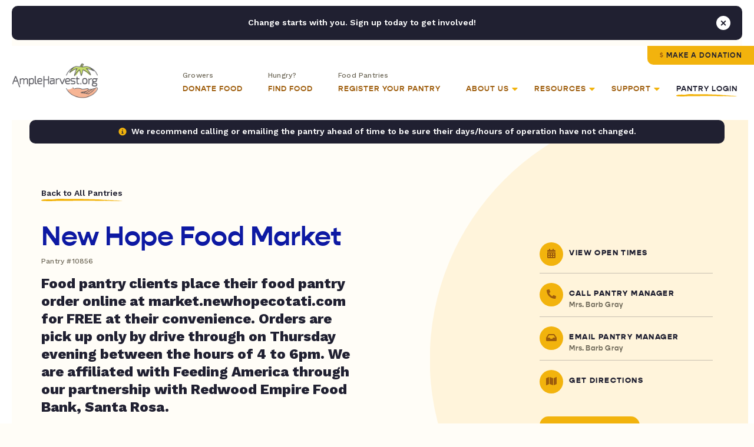

--- FILE ---
content_type: text/html; charset=UTF-8
request_url: https://ampleharvest.org/food-pantries/new-hope-food-market-10856/
body_size: 47655
content:

<!doctype html>
<html lang="en">
	<head>
		
				<script>
		window.dataLayer = window.dataLayer || [];
		window.dataLayer.push({
			'pantryNumber': '10856',
			'pantryState': 'California',
			'userType': 'gardener',
			'isIndianCountry': 'false'
		});
		</script>
				
		<!-- Google Tag Manager -->
		<!-- <script>(function(w,d,s,l,i){w[l]=w[l]||[];w[l].push({'gtm.start':
		new Date().getTime(),event:'gtm.js'});var f=d.getElementsByTagName(s)[0],
		j=d.createElement(s),dl=l!='dataLayer'?'&l='+l:'';j.async=true;j.src=
		'https://www.googletagmanager.com/gtm.js?id='+i+dl;f.parentNode.insertBefore(j,f);
		})(window,document,'script','dataLayer','GTM-NXWQSSP');</script> -->
		<!-- End Google Tag Manager -->

		<!-- Google tag (gtag.js) -->
		<script async src="https://www.googletagmanager.com/gtag/js?id=G-1ZFX0VYFN3"></script>
		<script> window.dataLayer = window.dataLayer || []; function gtag(){dataLayer.push(arguments);} gtag('js', new Date()); gtag('config', 'G-1ZFX0VYFN3'); </script>
		
		<!-- AdWords -->
		<!-- Global site tag (gtag.js) - Google Ads: 1036424816 -->
		<script async src="https://www.googletagmanager.com/gtag/js?id=AW-1036424816"></script>
		<script>
		  window.dataLayer = window.dataLayer || [];
		  function gtag(){dataLayer.push(arguments);}
		  gtag('js', new Date());
		
		  gtag('config', 'AW-1036424816');
		</script>
		
		
		<link rel="preconnect" href="https://fonts.googleapis.com">
		<link rel="preconnect" href="https://fonts.gstatic.com" crossorigin>
		<link rel="preconnect" href="https://use.typekit.net">

	  	<meta charset="utf-8">
<script type="text/javascript">
/* <![CDATA[ */
var gform;gform||(document.addEventListener("gform_main_scripts_loaded",function(){gform.scriptsLoaded=!0}),document.addEventListener("gform/theme/scripts_loaded",function(){gform.themeScriptsLoaded=!0}),window.addEventListener("DOMContentLoaded",function(){gform.domLoaded=!0}),gform={domLoaded:!1,scriptsLoaded:!1,themeScriptsLoaded:!1,isFormEditor:()=>"function"==typeof InitializeEditor,callIfLoaded:function(o){return!(!gform.domLoaded||!gform.scriptsLoaded||!gform.themeScriptsLoaded&&!gform.isFormEditor()||(gform.isFormEditor()&&console.warn("The use of gform.initializeOnLoaded() is deprecated in the form editor context and will be removed in Gravity Forms 3.1."),o(),0))},initializeOnLoaded:function(o){gform.callIfLoaded(o)||(document.addEventListener("gform_main_scripts_loaded",()=>{gform.scriptsLoaded=!0,gform.callIfLoaded(o)}),document.addEventListener("gform/theme/scripts_loaded",()=>{gform.themeScriptsLoaded=!0,gform.callIfLoaded(o)}),window.addEventListener("DOMContentLoaded",()=>{gform.domLoaded=!0,gform.callIfLoaded(o)}))},hooks:{action:{},filter:{}},addAction:function(o,r,e,t){gform.addHook("action",o,r,e,t)},addFilter:function(o,r,e,t){gform.addHook("filter",o,r,e,t)},doAction:function(o){gform.doHook("action",o,arguments)},applyFilters:function(o){return gform.doHook("filter",o,arguments)},removeAction:function(o,r){gform.removeHook("action",o,r)},removeFilter:function(o,r,e){gform.removeHook("filter",o,r,e)},addHook:function(o,r,e,t,n){null==gform.hooks[o][r]&&(gform.hooks[o][r]=[]);var d=gform.hooks[o][r];null==n&&(n=r+"_"+d.length),gform.hooks[o][r].push({tag:n,callable:e,priority:t=null==t?10:t})},doHook:function(r,o,e){var t;if(e=Array.prototype.slice.call(e,1),null!=gform.hooks[r][o]&&((o=gform.hooks[r][o]).sort(function(o,r){return o.priority-r.priority}),o.forEach(function(o){"function"!=typeof(t=o.callable)&&(t=window[t]),"action"==r?t.apply(null,e):e[0]=t.apply(null,e)})),"filter"==r)return e[0]},removeHook:function(o,r,t,n){var e;null!=gform.hooks[o][r]&&(e=(e=gform.hooks[o][r]).filter(function(o,r,e){return!!(null!=n&&n!=o.tag||null!=t&&t!=o.priority)}),gform.hooks[o][r]=e)}});
/* ]]> */
</script>

	  	<meta name="viewport" content="width=device-width, initial-scale=1">
		<meta name="google-site-verification" content="dGSqVj9KPUkshXntaEX_Fi8VDsbynZtKzZTzy5Zt7Uc" />
			
		<title>New Hope Food Market - AmpleHarvest.org</title>
<link data-rocket-preload as="style" href="https://fonts.googleapis.com/css2?family=Work+Sans%3Aital%2Cwght%400%2C400%3B0%2C500%3B0%2C600%3B0%2C700%3B0%2C800%3B1%2C400%3B1%2C700%3B1%2C800&#038;ver=6.9&#038;display=swap" rel="preload">
<link href="https://fonts.googleapis.com/css2?family=Work+Sans%3Aital%2Cwght%400%2C400%3B0%2C500%3B0%2C600%3B0%2C700%3B0%2C800%3B1%2C400%3B1%2C700%3B1%2C800&#038;ver=6.9&#038;display=swap" media="print" onload="this.media=&#039;all&#039;" rel="stylesheet">
<noscript data-wpr-hosted-gf-parameters=""><link rel="stylesheet" href="https://fonts.googleapis.com/css2?family=Work+Sans%3Aital%2Cwght%400%2C400%3B0%2C500%3B0%2C600%3B0%2C700%3B0%2C800%3B1%2C400%3B1%2C700%3B1%2C800&#038;ver=6.9&#038;display=swap"></noscript>
		
		<link rel="pingback" href="https://ampleharvest.org/xmlrpc.php" />
		
		<meta name='robots' content='index, follow, max-image-preview:large, max-snippet:-1, max-video-preview:-1' />

	<!-- This site is optimized with the Yoast SEO plugin v26.7 - https://yoast.com/wordpress/plugins/seo/ -->
	<link rel="canonical" href="https://ampleharvest.org/food-pantries/new-hope-food-market-10856/" />
	<meta property="og:locale" content="en_US" />
	<meta property="og:type" content="article" />
	<meta property="og:title" content="New Hope Food Market - AmpleHarvest.org" />
	<meta property="og:url" content="https://ampleharvest.org/food-pantries/new-hope-food-market-10856/" />
	<meta property="og:site_name" content="AmpleHarvest.org" />
	<meta property="article:publisher" content="https://www.facebook.com/AmpleHarvest.org" />
	<meta property="article:modified_time" content="2023-10-01T00:43:38+00:00" />
	<meta property="og:image" content="https://ampleharvest.org/wp-content/uploads/2023/09/IMG_0060.jpeg" />
	<meta property="og:image:width" content="185" />
	<meta property="og:image:height" content="160" />
	<meta property="og:image:type" content="image/jpeg" />
	<meta name="twitter:card" content="summary_large_image" />
	<meta name="twitter:site" content="@ampleharvest" />
	<script type="application/ld+json" class="yoast-schema-graph">{"@context":"https://schema.org","@graph":[{"@type":"WebPage","@id":"https://ampleharvest.org/food-pantries/new-hope-food-market-10856/","url":"https://ampleharvest.org/food-pantries/new-hope-food-market-10856/","name":"New Hope Food Market - AmpleHarvest.org","isPartOf":{"@id":"https://ampleharvest.org/#website"},"primaryImageOfPage":{"@id":"https://ampleharvest.org/food-pantries/new-hope-food-market-10856/#primaryimage"},"image":{"@id":"https://ampleharvest.org/food-pantries/new-hope-food-market-10856/#primaryimage"},"thumbnailUrl":"https://ampleharvest.org/wp-content/uploads/2023/09/IMG_0060.jpeg","datePublished":"2023-09-28T16:10:23+00:00","dateModified":"2023-10-01T00:43:38+00:00","breadcrumb":{"@id":"https://ampleharvest.org/food-pantries/new-hope-food-market-10856/#breadcrumb"},"inLanguage":"en-US","potentialAction":[{"@type":"ReadAction","target":["https://ampleharvest.org/food-pantries/new-hope-food-market-10856/"]}]},{"@type":"ImageObject","inLanguage":"en-US","@id":"https://ampleharvest.org/food-pantries/new-hope-food-market-10856/#primaryimage","url":"https://ampleharvest.org/wp-content/uploads/2023/09/IMG_0060.jpeg","contentUrl":"https://ampleharvest.org/wp-content/uploads/2023/09/IMG_0060.jpeg","width":185,"height":160},{"@type":"BreadcrumbList","@id":"https://ampleharvest.org/food-pantries/new-hope-food-market-10856/#breadcrumb","itemListElement":[{"@type":"ListItem","position":1,"name":"Home","item":"https://ampleharvest.org/"},{"@type":"ListItem","position":2,"name":"New Hope Food Market"}]},{"@type":"WebSite","@id":"https://ampleharvest.org/#website","url":"https://ampleharvest.org/","name":"AmpleHarvest.org","description":"","publisher":{"@id":"https://ampleharvest.org/#organization"},"alternateName":"AmpleHarvest.org, Inc.","potentialAction":[{"@type":"SearchAction","target":{"@type":"EntryPoint","urlTemplate":"https://ampleharvest.org/?s={search_term_string}"},"query-input":{"@type":"PropertyValueSpecification","valueRequired":true,"valueName":"search_term_string"}}],"inLanguage":"en-US"},{"@type":"Organization","@id":"https://ampleharvest.org/#organization","name":"AmpleHarvest.org, Inc.","alternateName":"AmpleHarvest.org","url":"https://ampleharvest.org/","logo":{"@type":"ImageObject","inLanguage":"en-US","@id":"https://ampleharvest.org/#/schema/logo/image/","url":"https://ampleharvest.org/wp-content/uploads/2019/11/cropped-AH_Logo_Round_200x200.jpg","contentUrl":"https://ampleharvest.org/wp-content/uploads/2019/11/cropped-AH_Logo_Round_200x200.jpg","width":512,"height":512,"caption":"AmpleHarvest.org, Inc."},"image":{"@id":"https://ampleharvest.org/#/schema/logo/image/"},"sameAs":["https://www.facebook.com/AmpleHarvest.org","https://x.com/ampleharvest","https://www.instagram.com/ampleharvest","https://www.youtube.com/c/AmpleHarvestorg","https://www.tiktok.com/@ampleharvest","https://www.linkedin.com/company/ampleharvest-org"]}]}</script>
	<!-- / Yoast SEO plugin. -->


<link rel='dns-prefetch' href='//unpkg.com' />
<link rel='dns-prefetch' href='//maps.googleapis.com' />
<link rel='dns-prefetch' href='//use.typekit.net' />
<link rel='dns-prefetch' href='//fonts.googleapis.com' />
<link href='https://fonts.gstatic.com' crossorigin rel='preconnect' />
<link rel="alternate" title="oEmbed (JSON)" type="application/json+oembed" href="https://ampleharvest.org/wp-json/oembed/1.0/embed?url=https%3A%2F%2Fampleharvest.org%2Ffood-pantries%2Fnew-hope-food-market-10856%2F" />
<link rel="alternate" title="oEmbed (XML)" type="text/xml+oembed" href="https://ampleharvest.org/wp-json/oembed/1.0/embed?url=https%3A%2F%2Fampleharvest.org%2Ffood-pantries%2Fnew-hope-food-market-10856%2F&#038;format=xml" />
<style id='wp-img-auto-sizes-contain-inline-css' type='text/css'>
img:is([sizes=auto i],[sizes^="auto," i]){contain-intrinsic-size:3000px 1500px}
/*# sourceURL=wp-img-auto-sizes-contain-inline-css */
</style>
<style id='classic-theme-styles-inline-css' type='text/css'>
/*! This file is auto-generated */
.wp-block-button__link{color:#fff;background-color:#32373c;border-radius:9999px;box-shadow:none;text-decoration:none;padding:calc(.667em + 2px) calc(1.333em + 2px);font-size:1.125em}.wp-block-file__button{background:#32373c;color:#fff;text-decoration:none}
/*# sourceURL=/wp-includes/css/classic-themes.min.css */
</style>
<link data-minify="1" rel='stylesheet' id='adobefonts-css' href='https://ampleharvest.org/wp-content/cache/min/1/zvk1ars.css?ver=1766350957' type='text/css' media='all' />

<link data-minify="1" rel='stylesheet' id='magnific-css' href='https://ampleharvest.org/wp-content/cache/min/1/wp-content/themes/studio-simpatico/css/magnific.css?ver=1766350957' type='text/css' media='all' />
<link data-minify="1" rel='stylesheet' id='primary-stylesheet-css' href='https://ampleharvest.org/wp-content/cache/min/1/wp-content/themes/studio-simpatico/style.css?ver=1766350957' type='text/css' media='all' />
<link rel="https://api.w.org/" href="https://ampleharvest.org/wp-json/" /><link rel="EditURI" type="application/rsd+xml" title="RSD" href="https://ampleharvest.org/xmlrpc.php?rsd" />
<meta name="generator" content="WordPress 6.9" />
<link rel='shortlink' href='https://ampleharvest.org/?p=23057' />
<link rel="icon" href="https://ampleharvest.org/wp-content/uploads/2021/07/cropped-AH_Favicon-32x32.png" sizes="32x32" />
<link rel="icon" href="https://ampleharvest.org/wp-content/uploads/2021/07/cropped-AH_Favicon-192x192.png" sizes="192x192" />
<link rel="apple-touch-icon" href="https://ampleharvest.org/wp-content/uploads/2021/07/cropped-AH_Favicon-180x180.png" />
<meta name="msapplication-TileImage" content="https://ampleharvest.org/wp-content/uploads/2021/07/cropped-AH_Favicon-270x270.png" />
<!-- Facebook Pixel Code -->
<script>
setTimeout(function(){ 
  !function(f,b,e,v,n,t,s)
  {if(f.fbq)return;n=f.fbq=function(){n.callMethod?
  n.callMethod.apply(n,arguments):n.queue.push(arguments)};
  if(!f._fbq)f._fbq=n;n.push=n;n.loaded=!0;n.version='2.0';
  n.queue=[];t=b.createElement(e);t.async=!0;
  t.src=v;s=b.getElementsByTagName(e)[0];
  s.parentNode.insertBefore(t,s)}(window, document,'script',
  'https://connect.facebook.net/en_US/fbevents.js');
  fbq('init', '315515419540819');
  fbq('track', 'PageView');
}, 3500);
</script>
<noscript><img height="1" width="1" style="display:none"
  src="https://www.facebook.com/tr?id=315515419540819&ev=PageView&noscript=1"
/></noscript>
<!-- End Facebook Pixel Code -->	<style id='global-styles-inline-css' type='text/css'>
:root{--wp--preset--aspect-ratio--square: 1;--wp--preset--aspect-ratio--4-3: 4/3;--wp--preset--aspect-ratio--3-4: 3/4;--wp--preset--aspect-ratio--3-2: 3/2;--wp--preset--aspect-ratio--2-3: 2/3;--wp--preset--aspect-ratio--16-9: 16/9;--wp--preset--aspect-ratio--9-16: 9/16;--wp--preset--color--black: #000000;--wp--preset--color--cyan-bluish-gray: #abb8c3;--wp--preset--color--white: #ffffff;--wp--preset--color--pale-pink: #f78da7;--wp--preset--color--vivid-red: #cf2e2e;--wp--preset--color--luminous-vivid-orange: #ff6900;--wp--preset--color--luminous-vivid-amber: #fcb900;--wp--preset--color--light-green-cyan: #7bdcb5;--wp--preset--color--vivid-green-cyan: #00d084;--wp--preset--color--pale-cyan-blue: #8ed1fc;--wp--preset--color--vivid-cyan-blue: #0693e3;--wp--preset--color--vivid-purple: #9b51e0;--wp--preset--gradient--vivid-cyan-blue-to-vivid-purple: linear-gradient(135deg,rgb(6,147,227) 0%,rgb(155,81,224) 100%);--wp--preset--gradient--light-green-cyan-to-vivid-green-cyan: linear-gradient(135deg,rgb(122,220,180) 0%,rgb(0,208,130) 100%);--wp--preset--gradient--luminous-vivid-amber-to-luminous-vivid-orange: linear-gradient(135deg,rgb(252,185,0) 0%,rgb(255,105,0) 100%);--wp--preset--gradient--luminous-vivid-orange-to-vivid-red: linear-gradient(135deg,rgb(255,105,0) 0%,rgb(207,46,46) 100%);--wp--preset--gradient--very-light-gray-to-cyan-bluish-gray: linear-gradient(135deg,rgb(238,238,238) 0%,rgb(169,184,195) 100%);--wp--preset--gradient--cool-to-warm-spectrum: linear-gradient(135deg,rgb(74,234,220) 0%,rgb(151,120,209) 20%,rgb(207,42,186) 40%,rgb(238,44,130) 60%,rgb(251,105,98) 80%,rgb(254,248,76) 100%);--wp--preset--gradient--blush-light-purple: linear-gradient(135deg,rgb(255,206,236) 0%,rgb(152,150,240) 100%);--wp--preset--gradient--blush-bordeaux: linear-gradient(135deg,rgb(254,205,165) 0%,rgb(254,45,45) 50%,rgb(107,0,62) 100%);--wp--preset--gradient--luminous-dusk: linear-gradient(135deg,rgb(255,203,112) 0%,rgb(199,81,192) 50%,rgb(65,88,208) 100%);--wp--preset--gradient--pale-ocean: linear-gradient(135deg,rgb(255,245,203) 0%,rgb(182,227,212) 50%,rgb(51,167,181) 100%);--wp--preset--gradient--electric-grass: linear-gradient(135deg,rgb(202,248,128) 0%,rgb(113,206,126) 100%);--wp--preset--gradient--midnight: linear-gradient(135deg,rgb(2,3,129) 0%,rgb(40,116,252) 100%);--wp--preset--font-size--small: 13px;--wp--preset--font-size--medium: 20px;--wp--preset--font-size--large: 36px;--wp--preset--font-size--x-large: 42px;--wp--preset--spacing--20: 0.44rem;--wp--preset--spacing--30: 0.67rem;--wp--preset--spacing--40: 1rem;--wp--preset--spacing--50: 1.5rem;--wp--preset--spacing--60: 2.25rem;--wp--preset--spacing--70: 3.38rem;--wp--preset--spacing--80: 5.06rem;--wp--preset--shadow--natural: 6px 6px 9px rgba(0, 0, 0, 0.2);--wp--preset--shadow--deep: 12px 12px 50px rgba(0, 0, 0, 0.4);--wp--preset--shadow--sharp: 6px 6px 0px rgba(0, 0, 0, 0.2);--wp--preset--shadow--outlined: 6px 6px 0px -3px rgb(255, 255, 255), 6px 6px rgb(0, 0, 0);--wp--preset--shadow--crisp: 6px 6px 0px rgb(0, 0, 0);}:where(.is-layout-flex){gap: 0.5em;}:where(.is-layout-grid){gap: 0.5em;}body .is-layout-flex{display: flex;}.is-layout-flex{flex-wrap: wrap;align-items: center;}.is-layout-flex > :is(*, div){margin: 0;}body .is-layout-grid{display: grid;}.is-layout-grid > :is(*, div){margin: 0;}:where(.wp-block-columns.is-layout-flex){gap: 2em;}:where(.wp-block-columns.is-layout-grid){gap: 2em;}:where(.wp-block-post-template.is-layout-flex){gap: 1.25em;}:where(.wp-block-post-template.is-layout-grid){gap: 1.25em;}.has-black-color{color: var(--wp--preset--color--black) !important;}.has-cyan-bluish-gray-color{color: var(--wp--preset--color--cyan-bluish-gray) !important;}.has-white-color{color: var(--wp--preset--color--white) !important;}.has-pale-pink-color{color: var(--wp--preset--color--pale-pink) !important;}.has-vivid-red-color{color: var(--wp--preset--color--vivid-red) !important;}.has-luminous-vivid-orange-color{color: var(--wp--preset--color--luminous-vivid-orange) !important;}.has-luminous-vivid-amber-color{color: var(--wp--preset--color--luminous-vivid-amber) !important;}.has-light-green-cyan-color{color: var(--wp--preset--color--light-green-cyan) !important;}.has-vivid-green-cyan-color{color: var(--wp--preset--color--vivid-green-cyan) !important;}.has-pale-cyan-blue-color{color: var(--wp--preset--color--pale-cyan-blue) !important;}.has-vivid-cyan-blue-color{color: var(--wp--preset--color--vivid-cyan-blue) !important;}.has-vivid-purple-color{color: var(--wp--preset--color--vivid-purple) !important;}.has-black-background-color{background-color: var(--wp--preset--color--black) !important;}.has-cyan-bluish-gray-background-color{background-color: var(--wp--preset--color--cyan-bluish-gray) !important;}.has-white-background-color{background-color: var(--wp--preset--color--white) !important;}.has-pale-pink-background-color{background-color: var(--wp--preset--color--pale-pink) !important;}.has-vivid-red-background-color{background-color: var(--wp--preset--color--vivid-red) !important;}.has-luminous-vivid-orange-background-color{background-color: var(--wp--preset--color--luminous-vivid-orange) !important;}.has-luminous-vivid-amber-background-color{background-color: var(--wp--preset--color--luminous-vivid-amber) !important;}.has-light-green-cyan-background-color{background-color: var(--wp--preset--color--light-green-cyan) !important;}.has-vivid-green-cyan-background-color{background-color: var(--wp--preset--color--vivid-green-cyan) !important;}.has-pale-cyan-blue-background-color{background-color: var(--wp--preset--color--pale-cyan-blue) !important;}.has-vivid-cyan-blue-background-color{background-color: var(--wp--preset--color--vivid-cyan-blue) !important;}.has-vivid-purple-background-color{background-color: var(--wp--preset--color--vivid-purple) !important;}.has-black-border-color{border-color: var(--wp--preset--color--black) !important;}.has-cyan-bluish-gray-border-color{border-color: var(--wp--preset--color--cyan-bluish-gray) !important;}.has-white-border-color{border-color: var(--wp--preset--color--white) !important;}.has-pale-pink-border-color{border-color: var(--wp--preset--color--pale-pink) !important;}.has-vivid-red-border-color{border-color: var(--wp--preset--color--vivid-red) !important;}.has-luminous-vivid-orange-border-color{border-color: var(--wp--preset--color--luminous-vivid-orange) !important;}.has-luminous-vivid-amber-border-color{border-color: var(--wp--preset--color--luminous-vivid-amber) !important;}.has-light-green-cyan-border-color{border-color: var(--wp--preset--color--light-green-cyan) !important;}.has-vivid-green-cyan-border-color{border-color: var(--wp--preset--color--vivid-green-cyan) !important;}.has-pale-cyan-blue-border-color{border-color: var(--wp--preset--color--pale-cyan-blue) !important;}.has-vivid-cyan-blue-border-color{border-color: var(--wp--preset--color--vivid-cyan-blue) !important;}.has-vivid-purple-border-color{border-color: var(--wp--preset--color--vivid-purple) !important;}.has-vivid-cyan-blue-to-vivid-purple-gradient-background{background: var(--wp--preset--gradient--vivid-cyan-blue-to-vivid-purple) !important;}.has-light-green-cyan-to-vivid-green-cyan-gradient-background{background: var(--wp--preset--gradient--light-green-cyan-to-vivid-green-cyan) !important;}.has-luminous-vivid-amber-to-luminous-vivid-orange-gradient-background{background: var(--wp--preset--gradient--luminous-vivid-amber-to-luminous-vivid-orange) !important;}.has-luminous-vivid-orange-to-vivid-red-gradient-background{background: var(--wp--preset--gradient--luminous-vivid-orange-to-vivid-red) !important;}.has-very-light-gray-to-cyan-bluish-gray-gradient-background{background: var(--wp--preset--gradient--very-light-gray-to-cyan-bluish-gray) !important;}.has-cool-to-warm-spectrum-gradient-background{background: var(--wp--preset--gradient--cool-to-warm-spectrum) !important;}.has-blush-light-purple-gradient-background{background: var(--wp--preset--gradient--blush-light-purple) !important;}.has-blush-bordeaux-gradient-background{background: var(--wp--preset--gradient--blush-bordeaux) !important;}.has-luminous-dusk-gradient-background{background: var(--wp--preset--gradient--luminous-dusk) !important;}.has-pale-ocean-gradient-background{background: var(--wp--preset--gradient--pale-ocean) !important;}.has-electric-grass-gradient-background{background: var(--wp--preset--gradient--electric-grass) !important;}.has-midnight-gradient-background{background: var(--wp--preset--gradient--midnight) !important;}.has-small-font-size{font-size: var(--wp--preset--font-size--small) !important;}.has-medium-font-size{font-size: var(--wp--preset--font-size--medium) !important;}.has-large-font-size{font-size: var(--wp--preset--font-size--large) !important;}.has-x-large-font-size{font-size: var(--wp--preset--font-size--x-large) !important;}
/*# sourceURL=global-styles-inline-css */
</style>
<link data-minify="1" rel='stylesheet' id='dashicons-css' href='https://ampleharvest.org/wp-content/cache/min/1/wp-includes/css/dashicons.min.css?ver=1766350962' type='text/css' media='all' />
<meta name="generator" content="WP Rocket 3.20.3" data-wpr-features="wpr_defer_js wpr_minify_js wpr_minify_css wpr_preload_links wpr_desktop" /></head>
	
	<body class="wp-singular food-pantries-template-default single single-food-pantries postid-23057 wp-theme-studio-simpatico">
		
		<!-- Google Tag Manager (noscript) -->
		<noscript><iframe src="https://www.googletagmanager.com/ns.html?id=GTM-NXWQSSP"
		height="0" width="0" style="display:none;visibility:hidden"></iframe></noscript>
		<!-- End Google Tag Manager (noscript) -->

				
		<!--Skip to main content-->
		
		<a class="accessibility" href="#main">Skip To Content</a>
		
		
		<!--Sitewide Banner-->

		<div class="sitewide-banner notification" data-close-duration="60">
			<p>Change starts with you. Sign up today to get involved!</p>
			<div class="signup-form"><div id="DfTvgdJoFk">
    <script type="text/javascript" src="https://default.salsalabs.org/api/widget/template/7249365c-b9f4-4333-83d0-ca6fd154f6e8/?tId=DfTvgdJoFk"  data-rocket-defer defer></script>
</div></div>			<button class="notice-dismiss" id="dismiss-sitewide-banner"><span class="accessibility">Close Banner</span></button>
		</div>

				
		<!--Header-->
	
		<header>
			<a class="logo" href="https://ampleharvest.org">
								<img src="https://ampleharvest.org/wp-content/uploads/2021/08/logo.svg" alt="AmpleHarvest.org" height="60" width="147" loading="lazy" data-default-src="https://ampleharvest.org/wp-content/uploads/2021/08/logo.svg"/>
			</a>
			
			<button class="mobile-menu">
				<span></span>
				<span></span>
				<span></span>
				<span class="accessibility">Toggle Menu</span>
			</button>
			
			<nav itemscope="itemscope" itemtype="http://schema.org/SiteNavigationElement" role="navigation">
				<button  class="btn tertiary-link"  id="back-to-main-nav">Back<span class="icon"><svg class="svg-inline--fa fa-long-arrow-alt-left" xmlns="http://www.w3.org/2000/svg" viewBox="0 0 448 512"><!-- Font Awesome Pro 5.15.1 by @fontawesome - https://fontawesome.com License - https://fontawesome.com/license (Commercial License) --><path d="M107.515 150.971L8.485 250c-4.686 4.686-4.686 12.284 0 16.971L107.515 366c7.56 7.56 20.485 2.206 20.485-8.485v-71.03h308c6.627 0 12-5.373 12-12v-32c0-6.627-5.373-12-12-12H128v-71.03c0-10.69-12.926-16.044-20.485-8.484z"/></svg></span><svg preserveAspectRatio="none" width="79px" height="4px" viewBox="0 0 79 4" version="1.1" xmlns="http://www.w3.org/2000/svg" xmlns:xlink="http://www.w3.org/1999/xlink"><g transform="translate(0.000000, -17.000000)" class="fill" fill="#F2B30D"><path d="M77.5397697,17 C76.4775127,17.060611 75.4457579,17.1142591 74.4353171,17.1582049 C73.4248298,17.1949596 72.4357499,17.2308011 71.4589827,17.2663002 C71.3100634,17.3372984 71.2037258,17.416515 71.0029435,17.3877504 C70.848101,17.3378691 70.6959169,17.3091046 70.5417273,17.2924394 C70.2556418,17.3003154 69.9730542,17.3081914 69.6898603,17.3160674 C69.5914513,17.3291941 69.4900108,17.3426632 69.3872178,17.3563606 C69.3852123,17.3569313 69.382787,17.3577303 69.3812479,17.358301 C69.2212285,17.4033883 69.2671215,17.4516716 69.3659969,17.4955033 C69.477698,17.5249527 69.5794184,17.5609084 69.6663541,17.6001742 C69.6111798,17.5747199 69.4638928,17.5379652 69.3659969,17.4955033 C69.2334946,17.4602325 69.0808441,17.434664 68.90604,17.4242768 C68.6453729,17.4562374 68.3761241,17.4798654 68.0924172,17.4730167 C68.4074191,17.4206242 68.6766678,17.4087531 68.90604,17.4242768 C69.0712364,17.4009913 69.2289239,17.3786188 69.3872178,17.3563606 C69.4346966,17.3440329 69.4786308,17.3326184 69.5280219,17.3198342 C68.8755845,17.3335316 68.2281376,17.347229 67.5771927,17.3610405 C67.4292528,17.3762218 67.2863033,17.3900333 67.1710575,17.4061278 C66.7031719,17.4709621 66.2338872,17.5355682 65.9415986,17.389006 C65.8273323,17.3907182 65.7104542,17.3925445 65.5936227,17.3943709 C65.6169423,17.4033883 65.6393292,17.4103511 65.660177,17.4208525 C65.6091069,17.4130906 65.566945,17.4041873 65.5316857,17.3953982 C65.0426725,17.4030459 64.5511874,17.4106936 64.0580699,17.4184554 C63.7383108,17.4942477 63.412302,17.5867051 63.0839146,17.6473161 C63.0839146,17.6473161 62.8609787,17.5468685 62.7506767,17.4971013 C62.6180811,17.5844222 62.4264402,17.6467454 62.2048568,17.6831576 C62.4684156,17.7707068 62.713132,17.8695563 62.9378403,17.927542 C63.2711714,18.0792406 63.6730158,17.5662732 64.0677243,17.8588267 C63.6730158,17.5662732 63.2711714,18.0792406 62.9378403,17.927542 C62.713132,17.8695563 62.4684156,17.7707068 62.2048568,17.6831576 C61.7386036,17.7613469 61.1353707,17.7266468 60.6516744,17.5864768 C61.2511295,17.4230212 61.7602442,17.5367096 62.2048568,17.6831576 C62.4264402,17.6467454 62.6180811,17.5844222 62.7506767,17.4971013 C62.8609787,17.5468685 63.0839146,17.6473161 63.0839146,17.6473161 C63.412302,17.5867051 63.7383108,17.4942477 64.0580699,17.4184554 C63.0962274,17.4306689 62.1221187,17.4429966 61.1304736,17.4556667 C54.7382292,17.5107987 48.8453054,17.7573518 42.2132416,17.7977592 C40.4179079,17.8065483 38.6571806,17.7918236 36.9220115,17.7667117 C36.0544737,17.7506173 35.1932788,17.7345228 34.3373074,17.7185425 C33.4813828,17.6929741 32.6306817,17.6675198 31.7839916,17.6422937 C25.0364023,17.4124058 18.8798264,17.9621279 12.0586403,17.20626 C9.44352734,16.9431558 4.58683573,17.1413115 2.0633224,17.1835451 C-1.3161156,17.7469646 0.435190614,19.1490072 0.596142884,19.2274248 C1.63610629,19.8232615 2.56222314,19.9521312 3.75777529,20.0175363 C4.35550473,20.0501817 5.02062798,20.0673035 5.80099697,20.1184404 C6.58136596,20.1671803 7.47702733,20.2500496 8.53601958,20.4173861 C5.65133141,20.0384248 10.6634252,19.631498 13.3883737,20.4179568 C17.3319609,21.6301763 22.951112,20.5368959 27.815126,20.7577664 C29.0318524,20.8176925 30.3213827,20.7267189 31.7765759,20.7194137 C39.3141886,20.9712174 46.3118579,20.2333844 54.2335919,20.0394521 C55.2825567,19.9987024 56.268092,19.885014 57.212025,19.7523775 C58.1559581,19.6185996 59.0581956,19.4624493 59.9407513,19.3436244 C61.2309347,19.2338169 62.6141168,19.3409991 63.6620089,19.2948845 C65.3114548,19.2192064 66.7327413,19.040912 68.0924172,18.83625 C66.5712293,18.9635217 65.4631259,19.1011805 63.7685331,19.2253702 C62.638136,19.2964825 64.5516071,18.7692469 65.2993286,18.6434592 C65.6189945,18.5554534 66.1256373,18.8982308 66.4432977,18.8098826 C67.141768,18.778721 67.78068,18.6032802 68.5283548,18.4768075 C68.8466215,18.3894866 68.8119218,18.7201646 68.9711018,18.6765612 C69.9906839,18.5536271 70.7733382,18.093737 71.425449,18.1528641 C71.9227174,18.1778619 72.3686359,18.2074254 72.8041538,18.2371031 C73.0804451,18.2418972 73.3538447,18.2439518 73.6417492,18.2171278 C73.8222434,18.1816287 74.008101,18.1449881 74.1964306,18.1080052 C74.0486306,18.0144063 73.9941092,17.8938692 73.942153,17.7723048 C74.2110753,17.7772131 74.590766,17.8328017 74.8631862,17.8366826 C74.590766,17.8328017 74.2110753,17.7772131 73.942153,17.7723048 C73.9941092,17.8938692 74.0486306,18.0144063 74.1964306,18.1080052 C75.5366579,17.8492385 77.0848032,17.5938962 78.5228798,17.3789613 C78.5152776,17.3699438 78.5087948,17.3598991 78.5018455,17.3506533 C77.6616383,17.4272446 76.8383611,17.4394581 75.9662059,17.284221 C76.3443575,17.3374125 76.2970652,17.4311255 75.8662579,17.4726743 C75.7568421,17.424391 75.6436018,17.3743955 75.5337662,17.3258839 C76.2842394,17.1942747 77.0317277,17.0628939 77.7440033,17.263789 C77.7440033,17.263789 78.0645553,17.1731579 78.2241084,17.1280706 C78.4620622,17.1612868 78.4504956,17.2652729 78.5018455,17.3506533 C78.6679747,17.3333033 78.8311657,17.3164098 79,17.2989457 C78.6461475,17.1538674 77.5397697,17 77.5397697,17" transform="translate(39.500000, 19.000000) scale(1, -1) translate(-39.500000, -19.000000) "></path></g></svg></button>				<a href="https://ampleharvest.org/donate/" class="btn btn-top" target="" >Make a Donation</a>				<ul class="mega-menu">
	
	<li class="page-1157 parent"><a href="https://ampleharvest.org/find-pantry/" target=""><span class="metadata">Growers</span><span class="link">Donate Food</span></a></li><li class="page-10603 parent"><a href="https://ampleharvest.org/find-food/" target=""><span class="metadata">Hungry?</span><span class="link">Find Food</span></a></li><li class="page-10658 parent"><a href="https://ampleharvest.org/register-a-pantry/" target=""><span class="metadata">Food Pantries</span><span class="link">Register Your Pantry</span></a></li><li class="page-1168 parent has-dropdown"><a href="https://ampleharvest.org/about-us/" target=""><span class="link">About Us</span><svg xmlns="http://www.w3.org/2000/svg" viewBox="0 0 320 512"><!-- Font Awesome Pro 5.15.1 by @fontawesome - https://fontawesome.com License - https://fontawesome.com/license (Commercial License) --><path d="M31.3 192h257.3c17.8 0 26.7 21.5 14.1 34.1L174.1 354.8c-7.8 7.8-20.5 7.8-28.3 0L17.2 226.1C4.6 213.5 13.5 192 31.3 192z"/></svg><svg preserveAspectRatio="none" width="120px" height="49px" viewBox="0 0 120 49" version="1.1" xmlns="http://www.w3.org/2000/svg" xmlns:xlink="http://www.w3.org/1999/xlink">
    <g transform="translate(-883.000000, -49.000000)" fill="#F2B30D">
        <path d="M938.792047,55.2877768 C939.810416,55.3457768 941.245029,55.3387768 941.981401,55.4607768 C942.179991,55.4797768 941.806642,55.3767768 942.129946,55.3907768 C942.562872,55.4607768 943.075234,55.5297768 943.825109,55.5997768 C943.867211,55.7027768 942.386524,55.5077768 942.316621,55.5887768 C941.743887,55.5297768 941.463478,55.4927768 941.204517,55.5297768 C940.030454,55.4347768 939.767521,55.4817768 938.879427,55.4007768 C939.11694,55.3567768 938.722143,55.3487768 938.792047,55.2877768 M938.410764,56.3905783 C938.379501,56.4035783 938.437993,56.4135783 938.55901,56.4215783 C938.223188,56.4645783 937.49406,56.3505783 938.410764,56.3905783 M993.555457,58.3553314 C993.095023,58.0057023 992.541898,57.7302912 992.044538,57.398546 C991.462024,57.0095725 990.896842,56.6733563 990.330153,56.3407169 C989.766478,55.996453 989.193761,55.6727555 988.572814,55.3749895 C987.487665,54.813437 986.429645,54.3994261 985.279688,53.8942076 C984.428901,53.5615682 984.13576,53.4462175 983.558521,53.2208811 C981.862975,52.6038886 980.472628,52.1201308 979.71227,51.9922613 C978.502781,51.6846593 976.990354,51.2912148 975.924798,51.0944926 C975.738665,51.0488888 975.41312,50.9684115 975.340777,50.9505277 C972.628657,50.4685582 970.945923,50.4041764 967.768093,50.0000016 C967.484749,50.0178855 967.289573,50.0795847 966.74323,50.071537 C966.499825,50.0679602 965.951976,50.0178855 965.774885,50.0277216 C965.117767,50.0697486 965.665617,50.318334 964.456881,50.2503754 C964.386799,50.2736244 964.605336,50.313863 964.662608,50.3451597 C964.603075,50.6053696 965.055974,50.8950878 964.742487,51.0587249 C965.55032,51.2956858 965.358158,51.4101424 965.980612,51.6140181 C966.468175,51.7517237 967.10344,51.9314563 967.622653,52.0781038 C968.188589,52.2435293 968.786928,52.4071664 969.253391,52.5770629 C969.23832,52.6557518 969.966274,52.8032934 970.09815,52.8953952 C970.97908,53.1073187 971.636198,53.3272899 972.527678,53.5553089 C972.609064,53.6009127 972.817805,53.6661887 972.83363,53.7028506 C974.68818,54.2608264 976.537455,54.9010678 979.028777,55.745185 C979.254096,55.8229797 979.732617,55.9884052 980.009179,56.0840838 C981.859961,56.6974995 984.638395,57.8769387 985.516311,58.446539 C985.833566,58.6030226 985.837334,58.5753026 986.152329,58.7317862 C986.333187,58.8855872 987.226928,59.443563 988.023458,59.8665158 C988.292484,60.0221052 988.788337,60.2322403 989.384415,60.5621972 C990.259317,61.0799343 991.041529,61.6718894 991.796612,62.1985685 C992.143256,62.4408945 992.535116,62.6492412 992.902107,62.8960382 C993.372339,63.2286776 994.055078,63.7875476 994.718979,64.3258512 C995.3663,64.8811444 995.951075,65.4561098 996.27888,65.8030563 C996.792066,66.3538786 996.939766,66.6024639 997.305251,67.0200516 C997.627028,67.4027657 997.879475,67.6719175 997.90359,67.5789216 C998.385878,68.0975529 999.101022,69.1884671 999.483085,70.4609023 C999.849323,71.7485387 999.900566,73.1810343 999.75814,74.2630065 C999.452188,75.8242657 998.887006,77.3524398 998.015873,78.7205535 C997.835014,78.9807634 997.606681,79.309826 997.420548,79.5771894 C997.071642,80.0090841 996.663958,80.6412779 996.174133,81.1688511 C995.378357,82.1095411 994.570524,82.8213179 993.826745,83.501798 C992.575055,84.3888364 991.7205,85.169466 990.619526,85.8275913 C990.21561,86.0940605 989.786825,86.2746873 989.321869,86.5420507 C988.935284,86.7691754 988.52986,86.9810989 988.081483,87.2100121 C987.63612,87.4165704 987.144035,87.6454836 986.714496,87.8448884 C986.392719,87.9960068 986.1252,88.1220879 985.862202,88.2454864 C985.508021,88.4001816 985.276674,88.4761879 984.903654,88.6478728 C984.512548,88.8284995 984.118428,89.0127031 983.718279,89.1808112 C982.986557,89.487519 982.217156,89.7790256 981.450769,90.0356587 C980.703976,90.3012337 979.984311,90.5569726 979.232242,90.824336 C976.651245,91.5522083 974.403328,92.2443129 971.275989,92.7700977 C970.503574,92.943571 969.930856,93.0437205 969.114733,93.1662248 C968.933875,93.2055692 968.93915,93.2306066 968.653545,93.2771046 C967.0213,93.4952874 965.308422,93.8127256 963.61363,93.9531137 C963.554851,93.9709976 963.486276,93.9888814 963.376254,94.0076594 C961.039415,94.210641 958.07108,94.3787491 956.228587,94.527185 C954.79604,94.5352327 953.130637,94.6523718 951.364255,94.6791976 C950.535322,94.6800918 949.718446,94.680986 948.936234,94.6818802 C947.412504,94.7096001 945.417789,94.6568428 943.954345,94.6309112 C943.530835,94.6291228 943.08095,94.6282287 942.667237,94.6273345 C941.891808,94.5933552 941.074931,94.5575875 940.24223,94.5209256 C937.06214,94.4413425 933.426137,94.0550516 930.65976,93.7394018 C929.815755,93.6428291 929.068208,93.5569867 928.116442,93.4470011 C926.529411,93.2753162 924.903948,92.8979672 923.318425,92.6592179 C922.928072,92.5912593 922.527924,92.5215124 922.167714,92.4589189 C921.223484,92.272927 920.3207,92.1021363 919.329748,91.8651755 C916.90248,91.3232951 914.46843,90.7554832 912.229557,90.0240342 C909.331304,89.2693362 905.20623,87.7197015 901.983187,86.2970421 C901.243929,86.0243135 900.570232,85.6702135 899.825699,85.3366799 C898.70061,84.7679738 897.376578,84.1652884 896.10831,83.4812316 C894.843809,82.7918095 893.609452,81.9995555 892.569518,81.1840524 C890.369076,79.5432101 888.286193,77.465108 887.244751,74.8460197 C886.185977,72.2635933 886.484393,69.1562762 887.941055,66.7965036 C889.435396,64.43226 891.720238,62.6644425 894.133941,61.3616048 C896.555934,60.0328355 899.133916,59.1037701 901.732999,58.4080887 C902.567208,58.2471342 903.845272,57.9037644 904.566444,57.6945235 C904.72771,57.682899 905.212259,57.5612889 905.583772,57.4790233 C906.903283,57.1276058 908.585264,56.8325225 910.262724,56.4766341 C910.682466,56.3353517 911.705822,56.2146358 912.336565,56.0536813 C912.61388,56.0456335 911.973341,56.1484656 912.442065,56.0903431 C913.515157,55.7353489 917.237068,55.3007716 918.899456,55.0521862 C918.783406,55.0673875 918.757784,55.0521862 918.903224,55.0307256 C919.309401,55.0173128 919.496288,54.9404123 919.949941,54.897491 C921.443528,54.7320655 922.744954,54.5881006 924.010207,54.4477125 C925.263404,54.3386211 926.469125,54.2340006 927.745683,54.1222266 C928.071981,54.1177556 928.945375,54.1624652 929.246052,54.1061311 C928.775821,54.1097079 928.179742,54.1266976 928.218175,54.073046 C928.999633,54.073046 930.02751,54.0256539 930.549738,53.9720023 C931.50904,53.9505417 931.961186,53.9398114 932.876027,53.919245 C933.087781,53.9228218 932.6703,53.8620167 933.123199,53.8691703 C934.493954,53.8906309 935.143536,53.9013612 936.371111,53.9210334 C936.725292,53.85844 938.151057,53.9272927 938.588131,53.9737907 C938.984512,53.9720023 938.154072,53.9103031 938.490166,53.9147741 C939.590387,53.9568011 940.614497,53.9773675 941.625042,54.0748344 C941.876736,54.073046 942.04403,54.0560564 942.457743,54.0837763 C942.736566,54.105237 942.375603,54.1258034 942.793838,54.1463698 C943.185697,54.1517349 942.493161,54.0712577 942.590372,54.0417493 C943.141236,54.0721518 943.034982,54.0363842 943.311544,54.031019 C944.076424,54.1266976 944.60468,54.1114963 945.302492,54.1544175 C946.022157,54.18482 946.815672,54.3234198 947.508208,54.3869074 C948.102026,54.4468183 948.359749,54.4414531 949.031938,54.524613 C949.56547,54.6059845 950.045498,54.678414 950.637808,54.7678332 C950.957324,54.8107544 950.427561,54.6936153 950.884228,54.7642564 C953.001776,55.0951075 955.121584,55.3973443 956.68224,55.6718613 C954.288129,55.2453317 952.539834,54.9556135 950.432836,54.6694721 C950.118595,54.5809471 949.481823,54.5818413 949.172103,54.478115 C949.026663,54.4870569 949.51272,54.56664 949.040228,54.5040466 C948.884237,54.4816918 948.824705,54.4620195 948.5813,54.4351938 C948.885745,54.4155216 948.439628,54.3600817 948.270073,54.2992766 C947.372564,54.1964445 946.57076,54.105237 945.799098,54.0167119 C945.025176,53.9550127 944.282904,53.8951018 943.503706,53.8325084 C943.214333,53.8208839 943.70265,53.8825832 943.373338,53.8646993 C942.776506,53.8182013 942.336417,53.7851162 941.625042,53.7305705 C941.417055,53.6644003 940.946823,53.6295268 941.201532,53.583923 C943.302501,53.7556079 946.169104,53.8924193 948.662686,54.2295296 C949.419276,54.324314 950.200734,54.4530776 950.643083,54.454866 C949.522516,54.3216314 948.625007,54.147264 947.652141,54.0167119 C946.392916,53.8334026 945.037987,53.7788569 943.802876,53.6652945 C943.465274,53.6259501 943.301748,53.607172 942.99881,53.5722985 C942.762188,53.5597799 942.323606,53.5356367 942.056841,53.5213296 C941.756164,53.4927155 941.740339,53.4685723 941.482616,53.4489 C940.965663,53.4363814 940.53085,53.4247569 939.958132,53.411344 C938.976223,53.360375 938.015414,53.2709558 936.9378,53.2325056 C936.741117,53.2128334 936.829285,53.160076 937.078719,53.1636528 C938.354523,53.2253521 938.571553,53.2360824 939.876746,53.29957 C939.731306,53.2879455 939.642384,53.2727442 939.653687,53.2557546 C940.056097,53.2790036 940.197769,53.29957 940.473578,53.2879455 C939.504479,53.2414475 939.594908,53.1627586 939.928743,53.141298 C941.132957,53.1895844 942.472061,53.3004642 943.757661,53.4131324 C945.043262,53.5168586 946.276865,53.6187965 947.261789,53.7734917 C947.481079,53.7770685 947.623505,53.7645498 947.981454,53.7985291 C950.209777,54.0104526 952.68452,54.4602312 955.059038,54.8223789 C953.710137,54.5639574 952.325818,54.3421978 950.886488,54.1132847 C949.444898,53.9094089 947.942268,53.7618672 946.363526,53.5731927 C946.243708,53.5490495 946.342426,53.5311657 946.028185,53.4989748 C944.658184,53.3916718 943.104311,53.2700617 942.056087,53.1869018 C941.591884,53.0939058 941.139739,53.0250531 940.703418,52.9553061 C937.374874,52.8006109 934.943839,52.5600732 931.750184,52.5734861 C931.765256,52.540401 931.516576,52.5368242 931.418611,52.5153636 C931.67558,52.4831727 931.846642,52.4447225 932.143551,52.4152141 C932.667286,52.3982245 933.204586,52.4035896 933.665774,52.428627 C936.357547,52.3481497 940.180437,52.5314591 943.521038,52.7898806 C943.930984,52.7719967 943.614482,52.7031439 943.335659,52.633397 C941.726774,52.4411457 940.249766,52.4554528 938.544424,52.3052285 C937.936288,52.1487449 938.581349,52.0924108 939.904628,52.1514275 C941.001835,52.1809358 942.4909,52.3007576 943.883508,52.4339922 C945.276116,52.5493429 946.571513,52.6807891 947.275353,52.7925631 C953.683008,53.4596303 959.992698,54.7070281 966.422961,56.4408664 C965.52922,56.1940694 964.655072,55.9526376 963.792981,55.7138883 C962.925615,55.5118009 962.071814,55.3123961 961.229316,55.1156739 C959.549596,54.6980862 957.899265,54.4074738 956.285105,54.0569506 C956.294902,54.0828822 956.17433,54.0694693 955.924143,54.0167119 C954.334098,53.6894377 952.641566,53.4614187 951.0048,53.187796 C949.364265,52.9570945 947.765931,52.7934573 946.357498,52.6342912 C945.180412,52.4322038 942.888788,52.3409962 941.696631,52.1541101 C942.00183,52.0584315 942.989767,52.0879399 944.230153,52.1648404 C942.964146,52.0754212 941.788568,51.8903234 940.724519,51.8500848 C939.853385,51.8000101 938.343219,51.762454 937.902377,51.7132734 C937.796123,51.7016489 938.001096,51.6873419 937.796877,51.6757174 C938.154072,51.6953896 937.159351,51.65068 937.086255,51.6497858 C936.609995,51.65068 936.69741,51.6649871 936.140517,51.6524684 C935.417838,51.6372671 935.431402,51.6354787 934.975489,51.6014994 C932.478139,51.5147628 930.055392,51.6363729 927.567839,51.6828709 C927.308609,51.697178 926.787134,51.7266863 926.745687,51.7284747 C926.510572,51.7356282 926.710269,51.7025431 926.40055,51.7168502 C926.224213,51.7248979 926.303338,51.7454643 926.043355,51.757983 C925.074256,51.8107404 923.963486,51.8491906 922.993634,51.9323505 C921.78113,52.0459128 920.459358,52.1702055 919.191844,52.2882389 C917.925836,52.4187909 916.719361,52.5958409 915.733684,52.721922 C915.293596,52.7728909 915.868574,52.6593285 915.274003,52.7389116 C913.573936,52.936528 911.836944,53.276321 910.062273,53.5508379 C908.295891,53.8888425 906.50012,54.2465193 904.700581,54.6480115 C904.430047,54.7106049 904.638034,54.6113496 904.24316,54.7159701 C903.748061,54.8295324 903.876923,54.8518872 903.431559,54.9582961 C903.15349,55.0119476 902.897274,55.0593398 902.746559,55.0700701 C898.627513,55.9723098 894.261295,57.4584568 890.343455,60.2733732 C888.529598,61.5932005 886.764723,63.2662337 885.523584,65.5768257 C884.86948,66.6918831 884.466317,68.0251234 884.18448,69.35121 C884.000002,70.6987573 883.901135,72.0811781 884.143787,73.4072648 C884.451999,75.5077218 885.296758,77.3452863 886.288463,78.8081843 C887.281676,80.2871778 888.410533,81.4737706 889.538636,82.5074565 C892.626036,85.1864556 895.626775,86.6502479 898.745825,88.1972 C899.892767,88.7185139 901.096981,89.2666536 902.256735,89.7933327 C903.431559,90.2609951 904.557401,90.7098794 905.538557,91.1006413 C905.874652,91.2115211 906.296654,91.3510151 906.68776,91.4797787 C907.274796,91.7006441 907.894235,91.9331341 908.479764,92.1539995 C909.28609,92.4481886 910.119544,92.6672657 910.943956,92.9221104 C911.769875,93.1706957 912.594287,93.4210695 913.414178,93.6320988 C914.332787,93.8815784 915.232556,94.1247986 916.129312,94.3680188 C917.029835,94.5817307 917.92659,94.7945484 918.832388,95.0091544 C919.854237,95.2568456 920.84971,95.3900802 921.867791,95.5993211 C922.542242,95.7379209 923.246835,95.901558 923.952182,96.0106494 C924.937859,96.1689214 925.932579,96.3388179 926.915996,96.4702641 C927.90318,96.5990278 928.871525,96.726003 929.806712,96.8485073 C931.055387,96.996049 932.325163,97.1453791 933.595692,97.2956033 C934.869235,97.4127425 936.148806,97.5137861 937.421596,97.5888983 C940.227912,97.7900915 943.646132,97.9528344 946.336398,97.9438925 C948.518,98.0663968 950.787016,97.955517 953.255731,97.9188551 C953.507425,97.9206435 953.697326,97.9224319 953.952788,97.9251145 C957.692031,97.8911352 961.84122,97.4753359 964.875116,97.1766758 C966.006987,96.9933664 966.982867,96.9289846 968.038627,96.7814429 C969.180295,96.6446315 970.227011,96.4005171 971.321957,96.2189962 C971.673123,96.1572969 972.012232,96.0982803 972.36792,96.0347926 C973.473416,95.8335994 974.541233,95.5528232 975.749215,95.2550572 C976.647477,95.0270383 977.57965,94.7918658 978.545735,94.5468572 C979.503529,94.2651867 980.499003,93.9906698 981.508795,93.6088498 C983.089797,93.1089965 985.425128,92.291705 987.157599,91.4180795 C987.911175,91.1194194 988.646665,90.7510123 989.384415,90.3852878 C990.121413,90.0365529 990.865192,89.6144943 991.60671,89.1843879 C993.074676,88.2928785 994.489891,87.2591926 995.859892,86.0976373 C996.325602,85.7095579 996.76569,85.3295264 997.186939,84.9110445 C997.620999,84.5158117 998.025669,84.0660331 998.4326,83.5706508 C999.333877,82.6174421 1000.31126,81.3181812 1001.12588,79.7739116 C1001.93597,78.2698808 1002.64584,76.4913329 1002.90658,74.5017558 C1003.08668,73.0844615 1003.00681,71.4337831 1002.66317,69.9690967 C1002.33838,68.4865264 1001.74607,67.245388 1001.29996,66.3628205 C1001.01812,65.4266015 999.814658,64.2373262 998.533579,62.8817311 C997.86139,62.140446 997.98573,62.1887324 997.7265,61.828373 C997.1048,61.1970735 996.475564,60.710633 995.825981,60.2197216 C995.09652,59.5857395 994.584842,59.089463 993.555457,58.3553314" transform="translate(943.499907, 74.000002) rotate(-1.000000) translate(-943.499907, -74.000002) "></path>
    </g>
</svg></a><ul class="dropdown style1"><img width="275" height="176" src="https://ampleharvest.org/wp-content/uploads/2021/07/FoodBagsBoxes.svg" class="attachment-full size-full" alt="" decoding="async" /><ul class="grid"><li><h2 class="heading-5">What We Do</h2><ul><li><a class="btn" href="https://ampleharvest.org/what-we-do/" target=""><svg preserveAspectRatio="none" width="231px" height="35px" viewBox="0 0 231 35" version="1.1" xmlns="http://www.w3.org/2000/svg" xmlns:xlink="http://www.w3.org/1999/xlink">
    <g transform="translate(-724.000000, -322.000000)">
        <g transform="translate(30.000000, 112.000000)">
            <g transform="translate(694.255566, 213.358624)">
                <g transform="translate(115.000000, 17.000000) rotate(182.000000) translate(-115.000000, -17.000000) ">
                    <path d="M24.2119293,17.7587773 C23.3592742,17.8124535 22.1615374,18.210208 21.5415485,17.9253112 C21.3749691,17.9266875 21.6914359,18.3918814 21.4209573,18.5033627 C21.0567989,18.30655 20.6262132,18.1620371 19.996686,18.1730476 C19.9558077,17.4890199 21.2015766,17.8688824 21.2557404,17.2646809 C21.7364022,17.3100992 21.9717935,17.3362491 22.1867457,17.0155682 C23.1719149,17.2233915 23.389933,16.7981107 24.134601,17.0155682 C23.9380441,17.4133227 24.2684777,17.3128518 24.2119293,17.7587773 M24.4241562,17.5936197 C24.4439141,17.4972778 24.4054203,17.4463542 24.3253668,17.4284621 C24.5454288,17.0265787 25.0281344,17.594996 24.4241562,17.5936197 M204.010755,33.8726523 C204.470296,33.8657708 204.974122,33.554724 205.456147,33.5423372 C206.58439,33.5134346 207.596812,33.8120945 208.734253,33.6221633 C209.738158,33.4570057 210.684493,32.9945645 211.730639,32.8775779 C212.506988,32.7908701 212.760434,32.6614967 213.279249,32.5458864 C214.797199,32.2114423 216.041606,32.3380631 216.696001,31.4723621 C217.758498,30.8860527 219.093518,30.5268349 220.023842,29.9845675 C220.169982,29.8964835 220.483043,29.9336439 220.539591,29.9006124 C222.907131,28.5339334 224.354907,26.3579822 227.142132,25.3546499 C227.384337,24.8633061 227.546488,24.1545048 228.020677,23.5365401 C228.231201,23.2599012 228.711522,23.0727226 228.864816,22.7919547 C229.430641,21.7500856 228.930221,20.4535986 229.989312,19.6539606 C230.047223,19.3938374 229.853391,19.330527 229.80059,19.1571115 C229.828864,17.1036522 229.405773,15.3832607 229.664329,13.7881137 C228.935331,12.8646075 229.092372,11.7718149 228.526888,10.897856 C228.176015,10.3528359 227.488236,9.847729 227.039596,9.32885892 C226.526231,8.73566793 225.982549,8.28148457 225.553666,7.67728307 C225.557413,7.05794213 224.901315,6.95471864 224.773911,6.43722487 C223.97576,6.07112556 223.369738,5.55500811 222.558302,5.1999193 C222.480293,4.99347232 222.287483,4.87510938 222.268747,4.62186775 C220.563777,3.60339598 218.842457,2.33581152 216.510345,1.98072271 C216.300843,1.94906751 215.851862,1.88988604 215.59024,1.89952023 C213.860403,1.95732539 211.195132,1.80042568 210.289335,0.992529829 C209.976956,0.931972048 209.982066,1.13429009 209.671731,1.07510862 C209.474152,0.685611984 208.55541,-0.0383287621 207.7576,0.00158432083 C207.483034,0.0153474529 207.004756,0.55486223 206.404185,0.663590973 C205.508948,0.823243305 204.660721,0.126828823 203.854055,0.252073324 C203.483424,0.308502166 203.092013,0.795717041 202.705713,0.912703663 C201.69806,1.21824519 199.655844,1.06409812 198.810343,0.914079976 C198.143344,0.797093354 197.893304,0.410349343 197.388456,0.501186015 C196.931981,0.58514112 196.587921,1.02280872 196.633568,1.65866542 C195.324779,3.0845259 191.95129,2.07844095 189.935985,2.73494235 C188.453121,2.26699586 187.038729,3.12856792 185.620249,3.06801014 C185.336144,3.05424701 184.995491,2.89184205 184.703211,2.90422887 C184.21812,2.92212094 183.570539,3.20288884 182.946462,3.31712283 C181.878514,3.511183 180.942058,3.49329092 180.064535,3.73139311 C178.704988,2.9386367 177.711643,3.90893751 176.57318,3.89792701 C176.146001,3.89379807 175.726657,3.63780381 175.247698,3.65019063 C174.843684,3.65982482 174.454658,3.9075612 174.011468,3.89930332 C173.570663,3.89104544 173.111121,3.63780381 172.685645,3.65156694 C172.368497,3.66257745 172.118458,3.82911135 171.859561,3.81672453 C171.519249,3.80158508 171.303615,3.60890123 170.943204,3.65156694 C170.564398,3.69836159 170.184229,4.0217952 169.802016,4.06583722 C168.405337,4.22824218 166.897947,3.92132433 165.583366,4.5640626 C163.200837,4.09886873 161.127622,4.97145131 158.308035,4.48423643 C157.605608,4.66590978 157.089859,4.79665953 156.35541,4.64939402 C156.191897,4.71270442 156.193941,4.91226984 155.936747,4.89850671 C154.470916,4.68655447 152.929801,5.41324785 151.418323,5.1476194 C151.365522,5.24533764 151.303863,5.33479799 151.205074,5.39535578 C149.120276,5.04577222 146.481576,5.04990116 144.845078,5.56326599 C143.574441,5.17789829 142.09805,5.68438155 140.534111,5.7311762 C139.7983,5.75319721 139.07339,5.5439976 138.384248,5.6485974 C137.035602,5.8564207 135.268293,5.6788763 133.971086,5.81650762 C133.584444,5.85779701 133.209044,6.10002814 132.831601,6.14682279 C132.146206,6.2321542 131.411417,6.01056778 130.680716,6.14682279 C127.863854,6.67670337 124.627308,6.42483805 122.160638,6.48264321 C121.397915,6.49915897 120.747267,6.78130317 119.892909,6.89553717 C118.479539,7.08546839 117.010301,6.67532706 115.590118,6.81433469 C115.232773,6.85011883 114.885988,7.02215798 114.556917,7.06344738 C113.705965,7.17079981 112.894529,7.02903955 111.995204,7.06482369 C109.798331,7.15015511 107.594646,7.65663837 105.527902,7.3153127 C102.889884,7.91676157 99.0411833,7.8259249 95.9736009,7.98144829 C95.2848,8.44526584 94.6283612,8.07228496 93.9184399,8.14660587 C91.7263362,8.37232124 88.9213974,8.94349122 86.6243726,8.64483125 C76.9668532,9.65504515 66.9005498,9.52704802 57.3452263,10.6391091 C56.5968112,10.3142992 55.4355243,10.5592829 54.7784042,10.8070193 C54.6363518,10.5950671 54.1972497,10.6184644 53.8630689,10.5592829 C52.6656727,11.1345818 51.1593041,10.7230642 49.6495289,10.8909744 C49.266294,11.4346181 48.3560686,11.0506267 47.785815,11.4704023 C47.5419073,11.1813765 48.1145454,11.2102791 47.6969045,11.0575083 C46.7202517,12.0512064 43.4097835,11.6699677 41.9265792,11.9686276 C42.0301378,11.9686276 42.0519396,12.1131405 41.9218101,12.1337852 C41.5627616,11.899812 41.3931163,12.3870269 40.9908048,12.3815216 C38.2955563,12.5494318 36.3725688,13.5513878 34.0724781,13.9546476 C33.7842854,13.8238978 33.0123652,13.4261433 32.7459743,13.78949 C33.1615713,13.8390373 33.6889025,13.7991242 33.6544965,14.202384 C32.9633111,14.0867737 32.0541076,14.2863391 31.5921818,14.6166543 C30.7374828,14.6717068 30.300084,14.4666361 29.5359988,14.7818118 C29.3489802,14.7804355 29.718589,15.1974584 29.3179807,15.1947058 C28.1209252,15.0089035 27.518991,15.3763791 26.4486585,15.1960821 C26.1373014,15.5842024 24.8772251,15.7232101 24.4895617,15.5277736 C24.1407327,15.7011891 24.8758624,15.8374441 24.5788128,15.9406676 C23.6072698,16.0810515 22.7031761,16.2613485 21.80828,16.0246227 C21.5865147,16.2090486 21.4400338,16.4554087 21.0745129,16.5200954 C20.8275393,16.5531269 21.1440062,16.1443619 20.7754194,16.272359 C20.4303376,16.4966981 21.0441948,16.6467162 20.9600534,16.9329894 C20.4739412,17.0788786 20.5700055,17.278444 20.3264384,17.5124172 C19.6485384,17.300465 19.18525,17.7752931 18.5696896,17.9266875 C17.9353933,18.0822109 17.2292191,17.9583427 16.6170652,18.0918451 C16.0914373,18.2074554 15.8662655,18.4992338 15.2704629,18.5047391 C14.7867353,18.5116206 14.3806767,18.2225949 13.8434665,18.258379 C13.5593617,18.3326999 14.0338917,18.5611679 13.6285143,18.5886942 C11.7457238,18.7290781 9.86463662,18.8694621 8.4754527,19.4172347 C10.6076013,18.7249492 12.164046,19.3786979 14.0321884,18.7538518 C14.3149306,19.1185748 14.8718986,18.5061154 15.1525969,19.0015881 C15.2789793,18.7841306 14.8466903,18.6464993 15.2656938,18.6698966 C15.4043397,18.6974229 15.4578222,18.7896359 15.6731151,18.7538518 C15.4084275,19.2011535 15.8039259,19.1928957 15.9579012,19.4970609 C17.5484112,19.4365031 18.7931581,19.2039062 20.1700785,19.1639931 C20.4252278,19.053888 19.9929389,18.9162567 20.2831754,18.8336779 C20.8071001,18.7483465 21.2077083,18.8047753 21.8270159,18.6685203 C22.0123313,18.9919539 22.4282689,19.1433484 22.2068443,19.576887 C20.3509654,19.5878976 17.8284281,20.288441 15.6203138,20.4054276 C14.9509302,20.4412117 14.2563382,20.1232834 13.8696968,20.6545403 C14.8609977,20.4728669 15.6611922,21.0316501 16.5223636,21.0660579 C17.6373217,21.1087236 18.8282454,20.5623273 19.9183358,20.6517877 C20.225605,20.6765613 20.3526687,20.8238268 20.6296198,20.8155689 C20.8466159,20.81144 21.2152027,20.5581984 21.4587698,20.5678326 C21.7241386,20.5788431 21.739468,20.7563875 21.9663431,20.7329901 C22.4320161,20.6848192 22.7907239,20.4040513 23.3078356,20.4012987 C24.1724135,20.3999223 25.0209807,20.6903244 25.9686781,20.5664562 C26.1424112,20.7095928 26.0661049,21.0770684 25.8474055,21.1445078 C24.7242718,21.1472604 24.532484,21.1720341 23.3841419,21.2284629 C23.5125682,21.2614944 23.5912591,21.334439 23.5813801,21.4761993 C23.2274414,21.4583072 23.1024217,21.3578363 22.8605579,21.5587781 C23.7135536,21.5243702 23.6372473,22.1643559 23.3459887,22.4685211 C21.2271256,22.4024581 18.6289633,22.7520416 16.8834561,22.5524762 C16.6916683,22.7327732 16.5683518,22.9681228 16.2532476,23.0493253 C14.2904036,23.298438 12.0921682,23.136033 9.98965636,23.3810168 C12.3902398,23.8200607 14.8967663,23.4718534 17.6836505,23.2131065 C17.7906156,23.2901801 17.7054523,23.5186481 17.9827441,23.4622192 C19.1709426,23.202096 20.5560387,23.2337512 21.4785277,23.1291514 C21.8900368,23.4759824 22.2892824,23.8338238 22.6755831,24.2026757 C25.5990693,23.8379527 27.7373497,25.2486738 30.5364974,25.1908686 C30.5235526,25.4427339 30.7419113,25.5115496 30.8274153,25.6863414 C30.6025841,25.895541 30.4526967,26.1652984 30.1924376,26.3469717 C29.7335777,26.3731217 29.2631356,26.5176345 28.8591208,26.3469717 C26.5014597,27.1369755 23.1528383,26.6855448 20.2211765,27.1768886 C19.8645126,27.5952878 20.1452109,27.9063346 20.3928658,28.2517892 C21.8062361,28.4582362 23.0959493,27.8526584 24.5920983,28.3329917 C25.1293085,29.2950346 24.5675713,29.9873201 23.4107128,30.0671463 C21.4952197,30.2006487 18.1922458,30.175875 16.9519274,30.0698989 C11.3331928,30.7704424 5.75840243,30.654832 0,31.2342599 C3.20077788,31.3498702 6.16071391,30.7663134 9.02628899,31.0649734 C9.01504743,30.8846763 9.11996863,30.8020976 9.34207455,30.817237 C12.1606395,30.8543975 15.2888582,30.7718187 17.7616601,30.4002141 C18.7989492,30.9727604 20.7992651,30.2295513 21.8481364,30.8117317 C21.5875367,31.7545063 20.7270466,32.2018081 19.6437693,32.4646839 C20.750211,32.3848577 21.7823903,32.6725072 22.7103298,32.7096677 C23.4713491,32.7426992 24.7879739,32.4302761 25.173934,32.6270889 C25.2669324,32.6752598 25.0884301,32.86932 25.267273,32.8748252 C24.9555753,32.8679437 25.8232191,32.8101385 25.8869213,32.7922465 C26.3021776,32.6752598 26.2251899,32.6078205 26.7109615,32.6270889 C27.3418513,32.6504862 27.3295878,32.6642493 27.7278114,32.8734489 C29.9059482,32.9752961 32.0186797,32.6394757 34.1886408,32.7894938 C34.4138126,32.8046333 34.8713099,32.7798596 34.9063972,32.7881175 C35.1118111,32.84317 34.9363747,33.0097039 35.2068534,33.0358539 C35.360488,33.049617 35.291676,32.8541805 35.5188917,32.8706963 C36.3650744,32.9285015 37.3332109,32.9904356 38.1810968,32.9518988 C40.3006413,32.8541805 42.8078492,33.027596 44.537005,32.9491462 C44.9219432,33.0000697 44.4153918,33.2946008 44.9362506,33.2794613 C47.91356,33.4157163 51.0669871,33.5051767 54.2565234,33.5244451 C54.4970246,33.5492187 54.3055775,33.9139417 54.6578129,33.8533839 C55.0965743,33.9056838 54.9892685,33.506553 55.3847669,33.5230688 C55.6303779,33.6249159 55.8558904,33.7432789 55.9863606,33.9359627 C59.6402072,34.1603018 63.4047662,33.7405263 67.1734131,33.5175635 C70.6848667,33.3111165 74.2065399,33.2423009 77.5408539,33.0991643 C80.169675,32.9876829 82.6809707,32.5830468 85.0328407,32.7660965 C88.186949,32.4192656 90.9125156,32.3765999 93.8649573,32.2678711 C95.9926775,32.1894213 98.3363718,32.3284289 100.123439,32.0999609 C100.432071,32.0600478 100.797591,31.8604824 101.158003,31.8508482 C101.700323,31.8370851 102.248093,32.1068425 102.78905,32.0985846 C104.252837,32.0751873 105.75103,31.7008301 107.209707,31.682938 C108.847228,31.6650459 110.421046,31.6870669 112.028588,31.6815617 C112.934726,31.6774328 113.805436,31.3911596 114.705101,31.3498702 C115.300903,31.3223439 115.925321,31.5329199 116.544628,31.5136515 C118.278553,31.4627279 120.042115,31.0608444 121.683042,31.0993812 C123.874464,31.1503048 126.126523,31.4613516 128.349285,31.0140498 C130.804373,31.1792074 133.790539,31.1269075 136.141387,30.9273421 C138.048705,31.5439304 140.032329,30.8213659 142.190367,30.9245894 C142.418945,30.9355999 142.569514,31.0608444 142.799455,31.0911233 C146.065298,31.5081462 149.688826,30.5474796 152.338427,30.9204605 C153.331091,30.4662771 154.181021,30.9232131 155.104191,31.0030393 C156.100602,31.0869944 157.023431,30.7828292 157.982711,30.7525503 C158.296793,30.7442924 158.58226,30.9039447 158.899409,30.9177079 C159.868908,30.9603736 160.814902,30.6644662 161.88319,30.5860164 C163.47881,30.4704061 165.176967,31.1475522 167.005593,30.6672189 C168.418282,30.9424815 170.511256,31.2549046 172.126293,30.8296238 C174.859694,31.3911596 177.620689,30.6080374 180.428353,30.8254949 C181.376391,30.8998158 182.238244,31.3209676 183.194117,30.9080737 C184.184396,31.3292255 185.365781,31.0443287 186.572716,31.0718549 C187.764321,31.0966286 189.006002,31.3278492 190.251771,31.4007938 C192.027255,31.502641 194.232644,31.0993812 195.563236,31.9760927 C196.171302,33.8437497 197.344512,31.0539629 198.759585,31.3966649 C199.510044,31.7613879 199.412277,32.2912684 199.734535,32.9656619 C200.405281,33.2326667 201.034127,33.0468644 201.684775,32.8817068 C202.445794,33.0482407 202.999696,33.8864155 204.010755,33.8726523" fill="#E7B338"></path>
                </g>
            </g>
        </g>
    </g>
</svg>Overview</a></li><li><a class="btn" href="https://ampleharvest.org/impact/" target=""><svg preserveAspectRatio="none" width="231px" height="35px" viewBox="0 0 231 35" version="1.1" xmlns="http://www.w3.org/2000/svg" xmlns:xlink="http://www.w3.org/1999/xlink">
    <g transform="translate(-724.000000, -322.000000)">
        <g transform="translate(30.000000, 112.000000)">
            <g transform="translate(694.255566, 213.358624)">
                <g transform="translate(115.000000, 17.000000) rotate(182.000000) translate(-115.000000, -17.000000) ">
                    <path d="M24.2119293,17.7587773 C23.3592742,17.8124535 22.1615374,18.210208 21.5415485,17.9253112 C21.3749691,17.9266875 21.6914359,18.3918814 21.4209573,18.5033627 C21.0567989,18.30655 20.6262132,18.1620371 19.996686,18.1730476 C19.9558077,17.4890199 21.2015766,17.8688824 21.2557404,17.2646809 C21.7364022,17.3100992 21.9717935,17.3362491 22.1867457,17.0155682 C23.1719149,17.2233915 23.389933,16.7981107 24.134601,17.0155682 C23.9380441,17.4133227 24.2684777,17.3128518 24.2119293,17.7587773 M24.4241562,17.5936197 C24.4439141,17.4972778 24.4054203,17.4463542 24.3253668,17.4284621 C24.5454288,17.0265787 25.0281344,17.594996 24.4241562,17.5936197 M204.010755,33.8726523 C204.470296,33.8657708 204.974122,33.554724 205.456147,33.5423372 C206.58439,33.5134346 207.596812,33.8120945 208.734253,33.6221633 C209.738158,33.4570057 210.684493,32.9945645 211.730639,32.8775779 C212.506988,32.7908701 212.760434,32.6614967 213.279249,32.5458864 C214.797199,32.2114423 216.041606,32.3380631 216.696001,31.4723621 C217.758498,30.8860527 219.093518,30.5268349 220.023842,29.9845675 C220.169982,29.8964835 220.483043,29.9336439 220.539591,29.9006124 C222.907131,28.5339334 224.354907,26.3579822 227.142132,25.3546499 C227.384337,24.8633061 227.546488,24.1545048 228.020677,23.5365401 C228.231201,23.2599012 228.711522,23.0727226 228.864816,22.7919547 C229.430641,21.7500856 228.930221,20.4535986 229.989312,19.6539606 C230.047223,19.3938374 229.853391,19.330527 229.80059,19.1571115 C229.828864,17.1036522 229.405773,15.3832607 229.664329,13.7881137 C228.935331,12.8646075 229.092372,11.7718149 228.526888,10.897856 C228.176015,10.3528359 227.488236,9.847729 227.039596,9.32885892 C226.526231,8.73566793 225.982549,8.28148457 225.553666,7.67728307 C225.557413,7.05794213 224.901315,6.95471864 224.773911,6.43722487 C223.97576,6.07112556 223.369738,5.55500811 222.558302,5.1999193 C222.480293,4.99347232 222.287483,4.87510938 222.268747,4.62186775 C220.563777,3.60339598 218.842457,2.33581152 216.510345,1.98072271 C216.300843,1.94906751 215.851862,1.88988604 215.59024,1.89952023 C213.860403,1.95732539 211.195132,1.80042568 210.289335,0.992529829 C209.976956,0.931972048 209.982066,1.13429009 209.671731,1.07510862 C209.474152,0.685611984 208.55541,-0.0383287621 207.7576,0.00158432083 C207.483034,0.0153474529 207.004756,0.55486223 206.404185,0.663590973 C205.508948,0.823243305 204.660721,0.126828823 203.854055,0.252073324 C203.483424,0.308502166 203.092013,0.795717041 202.705713,0.912703663 C201.69806,1.21824519 199.655844,1.06409812 198.810343,0.914079976 C198.143344,0.797093354 197.893304,0.410349343 197.388456,0.501186015 C196.931981,0.58514112 196.587921,1.02280872 196.633568,1.65866542 C195.324779,3.0845259 191.95129,2.07844095 189.935985,2.73494235 C188.453121,2.26699586 187.038729,3.12856792 185.620249,3.06801014 C185.336144,3.05424701 184.995491,2.89184205 184.703211,2.90422887 C184.21812,2.92212094 183.570539,3.20288884 182.946462,3.31712283 C181.878514,3.511183 180.942058,3.49329092 180.064535,3.73139311 C178.704988,2.9386367 177.711643,3.90893751 176.57318,3.89792701 C176.146001,3.89379807 175.726657,3.63780381 175.247698,3.65019063 C174.843684,3.65982482 174.454658,3.9075612 174.011468,3.89930332 C173.570663,3.89104544 173.111121,3.63780381 172.685645,3.65156694 C172.368497,3.66257745 172.118458,3.82911135 171.859561,3.81672453 C171.519249,3.80158508 171.303615,3.60890123 170.943204,3.65156694 C170.564398,3.69836159 170.184229,4.0217952 169.802016,4.06583722 C168.405337,4.22824218 166.897947,3.92132433 165.583366,4.5640626 C163.200837,4.09886873 161.127622,4.97145131 158.308035,4.48423643 C157.605608,4.66590978 157.089859,4.79665953 156.35541,4.64939402 C156.191897,4.71270442 156.193941,4.91226984 155.936747,4.89850671 C154.470916,4.68655447 152.929801,5.41324785 151.418323,5.1476194 C151.365522,5.24533764 151.303863,5.33479799 151.205074,5.39535578 C149.120276,5.04577222 146.481576,5.04990116 144.845078,5.56326599 C143.574441,5.17789829 142.09805,5.68438155 140.534111,5.7311762 C139.7983,5.75319721 139.07339,5.5439976 138.384248,5.6485974 C137.035602,5.8564207 135.268293,5.6788763 133.971086,5.81650762 C133.584444,5.85779701 133.209044,6.10002814 132.831601,6.14682279 C132.146206,6.2321542 131.411417,6.01056778 130.680716,6.14682279 C127.863854,6.67670337 124.627308,6.42483805 122.160638,6.48264321 C121.397915,6.49915897 120.747267,6.78130317 119.892909,6.89553717 C118.479539,7.08546839 117.010301,6.67532706 115.590118,6.81433469 C115.232773,6.85011883 114.885988,7.02215798 114.556917,7.06344738 C113.705965,7.17079981 112.894529,7.02903955 111.995204,7.06482369 C109.798331,7.15015511 107.594646,7.65663837 105.527902,7.3153127 C102.889884,7.91676157 99.0411833,7.8259249 95.9736009,7.98144829 C95.2848,8.44526584 94.6283612,8.07228496 93.9184399,8.14660587 C91.7263362,8.37232124 88.9213974,8.94349122 86.6243726,8.64483125 C76.9668532,9.65504515 66.9005498,9.52704802 57.3452263,10.6391091 C56.5968112,10.3142992 55.4355243,10.5592829 54.7784042,10.8070193 C54.6363518,10.5950671 54.1972497,10.6184644 53.8630689,10.5592829 C52.6656727,11.1345818 51.1593041,10.7230642 49.6495289,10.8909744 C49.266294,11.4346181 48.3560686,11.0506267 47.785815,11.4704023 C47.5419073,11.1813765 48.1145454,11.2102791 47.6969045,11.0575083 C46.7202517,12.0512064 43.4097835,11.6699677 41.9265792,11.9686276 C42.0301378,11.9686276 42.0519396,12.1131405 41.9218101,12.1337852 C41.5627616,11.899812 41.3931163,12.3870269 40.9908048,12.3815216 C38.2955563,12.5494318 36.3725688,13.5513878 34.0724781,13.9546476 C33.7842854,13.8238978 33.0123652,13.4261433 32.7459743,13.78949 C33.1615713,13.8390373 33.6889025,13.7991242 33.6544965,14.202384 C32.9633111,14.0867737 32.0541076,14.2863391 31.5921818,14.6166543 C30.7374828,14.6717068 30.300084,14.4666361 29.5359988,14.7818118 C29.3489802,14.7804355 29.718589,15.1974584 29.3179807,15.1947058 C28.1209252,15.0089035 27.518991,15.3763791 26.4486585,15.1960821 C26.1373014,15.5842024 24.8772251,15.7232101 24.4895617,15.5277736 C24.1407327,15.7011891 24.8758624,15.8374441 24.5788128,15.9406676 C23.6072698,16.0810515 22.7031761,16.2613485 21.80828,16.0246227 C21.5865147,16.2090486 21.4400338,16.4554087 21.0745129,16.5200954 C20.8275393,16.5531269 21.1440062,16.1443619 20.7754194,16.272359 C20.4303376,16.4966981 21.0441948,16.6467162 20.9600534,16.9329894 C20.4739412,17.0788786 20.5700055,17.278444 20.3264384,17.5124172 C19.6485384,17.300465 19.18525,17.7752931 18.5696896,17.9266875 C17.9353933,18.0822109 17.2292191,17.9583427 16.6170652,18.0918451 C16.0914373,18.2074554 15.8662655,18.4992338 15.2704629,18.5047391 C14.7867353,18.5116206 14.3806767,18.2225949 13.8434665,18.258379 C13.5593617,18.3326999 14.0338917,18.5611679 13.6285143,18.5886942 C11.7457238,18.7290781 9.86463662,18.8694621 8.4754527,19.4172347 C10.6076013,18.7249492 12.164046,19.3786979 14.0321884,18.7538518 C14.3149306,19.1185748 14.8718986,18.5061154 15.1525969,19.0015881 C15.2789793,18.7841306 14.8466903,18.6464993 15.2656938,18.6698966 C15.4043397,18.6974229 15.4578222,18.7896359 15.6731151,18.7538518 C15.4084275,19.2011535 15.8039259,19.1928957 15.9579012,19.4970609 C17.5484112,19.4365031 18.7931581,19.2039062 20.1700785,19.1639931 C20.4252278,19.053888 19.9929389,18.9162567 20.2831754,18.8336779 C20.8071001,18.7483465 21.2077083,18.8047753 21.8270159,18.6685203 C22.0123313,18.9919539 22.4282689,19.1433484 22.2068443,19.576887 C20.3509654,19.5878976 17.8284281,20.288441 15.6203138,20.4054276 C14.9509302,20.4412117 14.2563382,20.1232834 13.8696968,20.6545403 C14.8609977,20.4728669 15.6611922,21.0316501 16.5223636,21.0660579 C17.6373217,21.1087236 18.8282454,20.5623273 19.9183358,20.6517877 C20.225605,20.6765613 20.3526687,20.8238268 20.6296198,20.8155689 C20.8466159,20.81144 21.2152027,20.5581984 21.4587698,20.5678326 C21.7241386,20.5788431 21.739468,20.7563875 21.9663431,20.7329901 C22.4320161,20.6848192 22.7907239,20.4040513 23.3078356,20.4012987 C24.1724135,20.3999223 25.0209807,20.6903244 25.9686781,20.5664562 C26.1424112,20.7095928 26.0661049,21.0770684 25.8474055,21.1445078 C24.7242718,21.1472604 24.532484,21.1720341 23.3841419,21.2284629 C23.5125682,21.2614944 23.5912591,21.334439 23.5813801,21.4761993 C23.2274414,21.4583072 23.1024217,21.3578363 22.8605579,21.5587781 C23.7135536,21.5243702 23.6372473,22.1643559 23.3459887,22.4685211 C21.2271256,22.4024581 18.6289633,22.7520416 16.8834561,22.5524762 C16.6916683,22.7327732 16.5683518,22.9681228 16.2532476,23.0493253 C14.2904036,23.298438 12.0921682,23.136033 9.98965636,23.3810168 C12.3902398,23.8200607 14.8967663,23.4718534 17.6836505,23.2131065 C17.7906156,23.2901801 17.7054523,23.5186481 17.9827441,23.4622192 C19.1709426,23.202096 20.5560387,23.2337512 21.4785277,23.1291514 C21.8900368,23.4759824 22.2892824,23.8338238 22.6755831,24.2026757 C25.5990693,23.8379527 27.7373497,25.2486738 30.5364974,25.1908686 C30.5235526,25.4427339 30.7419113,25.5115496 30.8274153,25.6863414 C30.6025841,25.895541 30.4526967,26.1652984 30.1924376,26.3469717 C29.7335777,26.3731217 29.2631356,26.5176345 28.8591208,26.3469717 C26.5014597,27.1369755 23.1528383,26.6855448 20.2211765,27.1768886 C19.8645126,27.5952878 20.1452109,27.9063346 20.3928658,28.2517892 C21.8062361,28.4582362 23.0959493,27.8526584 24.5920983,28.3329917 C25.1293085,29.2950346 24.5675713,29.9873201 23.4107128,30.0671463 C21.4952197,30.2006487 18.1922458,30.175875 16.9519274,30.0698989 C11.3331928,30.7704424 5.75840243,30.654832 0,31.2342599 C3.20077788,31.3498702 6.16071391,30.7663134 9.02628899,31.0649734 C9.01504743,30.8846763 9.11996863,30.8020976 9.34207455,30.817237 C12.1606395,30.8543975 15.2888582,30.7718187 17.7616601,30.4002141 C18.7989492,30.9727604 20.7992651,30.2295513 21.8481364,30.8117317 C21.5875367,31.7545063 20.7270466,32.2018081 19.6437693,32.4646839 C20.750211,32.3848577 21.7823903,32.6725072 22.7103298,32.7096677 C23.4713491,32.7426992 24.7879739,32.4302761 25.173934,32.6270889 C25.2669324,32.6752598 25.0884301,32.86932 25.267273,32.8748252 C24.9555753,32.8679437 25.8232191,32.8101385 25.8869213,32.7922465 C26.3021776,32.6752598 26.2251899,32.6078205 26.7109615,32.6270889 C27.3418513,32.6504862 27.3295878,32.6642493 27.7278114,32.8734489 C29.9059482,32.9752961 32.0186797,32.6394757 34.1886408,32.7894938 C34.4138126,32.8046333 34.8713099,32.7798596 34.9063972,32.7881175 C35.1118111,32.84317 34.9363747,33.0097039 35.2068534,33.0358539 C35.360488,33.049617 35.291676,32.8541805 35.5188917,32.8706963 C36.3650744,32.9285015 37.3332109,32.9904356 38.1810968,32.9518988 C40.3006413,32.8541805 42.8078492,33.027596 44.537005,32.9491462 C44.9219432,33.0000697 44.4153918,33.2946008 44.9362506,33.2794613 C47.91356,33.4157163 51.0669871,33.5051767 54.2565234,33.5244451 C54.4970246,33.5492187 54.3055775,33.9139417 54.6578129,33.8533839 C55.0965743,33.9056838 54.9892685,33.506553 55.3847669,33.5230688 C55.6303779,33.6249159 55.8558904,33.7432789 55.9863606,33.9359627 C59.6402072,34.1603018 63.4047662,33.7405263 67.1734131,33.5175635 C70.6848667,33.3111165 74.2065399,33.2423009 77.5408539,33.0991643 C80.169675,32.9876829 82.6809707,32.5830468 85.0328407,32.7660965 C88.186949,32.4192656 90.9125156,32.3765999 93.8649573,32.2678711 C95.9926775,32.1894213 98.3363718,32.3284289 100.123439,32.0999609 C100.432071,32.0600478 100.797591,31.8604824 101.158003,31.8508482 C101.700323,31.8370851 102.248093,32.1068425 102.78905,32.0985846 C104.252837,32.0751873 105.75103,31.7008301 107.209707,31.682938 C108.847228,31.6650459 110.421046,31.6870669 112.028588,31.6815617 C112.934726,31.6774328 113.805436,31.3911596 114.705101,31.3498702 C115.300903,31.3223439 115.925321,31.5329199 116.544628,31.5136515 C118.278553,31.4627279 120.042115,31.0608444 121.683042,31.0993812 C123.874464,31.1503048 126.126523,31.4613516 128.349285,31.0140498 C130.804373,31.1792074 133.790539,31.1269075 136.141387,30.9273421 C138.048705,31.5439304 140.032329,30.8213659 142.190367,30.9245894 C142.418945,30.9355999 142.569514,31.0608444 142.799455,31.0911233 C146.065298,31.5081462 149.688826,30.5474796 152.338427,30.9204605 C153.331091,30.4662771 154.181021,30.9232131 155.104191,31.0030393 C156.100602,31.0869944 157.023431,30.7828292 157.982711,30.7525503 C158.296793,30.7442924 158.58226,30.9039447 158.899409,30.9177079 C159.868908,30.9603736 160.814902,30.6644662 161.88319,30.5860164 C163.47881,30.4704061 165.176967,31.1475522 167.005593,30.6672189 C168.418282,30.9424815 170.511256,31.2549046 172.126293,30.8296238 C174.859694,31.3911596 177.620689,30.6080374 180.428353,30.8254949 C181.376391,30.8998158 182.238244,31.3209676 183.194117,30.9080737 C184.184396,31.3292255 185.365781,31.0443287 186.572716,31.0718549 C187.764321,31.0966286 189.006002,31.3278492 190.251771,31.4007938 C192.027255,31.502641 194.232644,31.0993812 195.563236,31.9760927 C196.171302,33.8437497 197.344512,31.0539629 198.759585,31.3966649 C199.510044,31.7613879 199.412277,32.2912684 199.734535,32.9656619 C200.405281,33.2326667 201.034127,33.0468644 201.684775,32.8817068 C202.445794,33.0482407 202.999696,33.8864155 204.010755,33.8726523" fill="#E7B338"></path>
                </g>
            </g>
        </g>
    </g>
</svg>Our Impact</a></li><li><a class="btn" href="https://ampleharvest.org/faq/" target=""><svg preserveAspectRatio="none" width="231px" height="35px" viewBox="0 0 231 35" version="1.1" xmlns="http://www.w3.org/2000/svg" xmlns:xlink="http://www.w3.org/1999/xlink">
    <g transform="translate(-724.000000, -322.000000)">
        <g transform="translate(30.000000, 112.000000)">
            <g transform="translate(694.255566, 213.358624)">
                <g transform="translate(115.000000, 17.000000) rotate(182.000000) translate(-115.000000, -17.000000) ">
                    <path d="M24.2119293,17.7587773 C23.3592742,17.8124535 22.1615374,18.210208 21.5415485,17.9253112 C21.3749691,17.9266875 21.6914359,18.3918814 21.4209573,18.5033627 C21.0567989,18.30655 20.6262132,18.1620371 19.996686,18.1730476 C19.9558077,17.4890199 21.2015766,17.8688824 21.2557404,17.2646809 C21.7364022,17.3100992 21.9717935,17.3362491 22.1867457,17.0155682 C23.1719149,17.2233915 23.389933,16.7981107 24.134601,17.0155682 C23.9380441,17.4133227 24.2684777,17.3128518 24.2119293,17.7587773 M24.4241562,17.5936197 C24.4439141,17.4972778 24.4054203,17.4463542 24.3253668,17.4284621 C24.5454288,17.0265787 25.0281344,17.594996 24.4241562,17.5936197 M204.010755,33.8726523 C204.470296,33.8657708 204.974122,33.554724 205.456147,33.5423372 C206.58439,33.5134346 207.596812,33.8120945 208.734253,33.6221633 C209.738158,33.4570057 210.684493,32.9945645 211.730639,32.8775779 C212.506988,32.7908701 212.760434,32.6614967 213.279249,32.5458864 C214.797199,32.2114423 216.041606,32.3380631 216.696001,31.4723621 C217.758498,30.8860527 219.093518,30.5268349 220.023842,29.9845675 C220.169982,29.8964835 220.483043,29.9336439 220.539591,29.9006124 C222.907131,28.5339334 224.354907,26.3579822 227.142132,25.3546499 C227.384337,24.8633061 227.546488,24.1545048 228.020677,23.5365401 C228.231201,23.2599012 228.711522,23.0727226 228.864816,22.7919547 C229.430641,21.7500856 228.930221,20.4535986 229.989312,19.6539606 C230.047223,19.3938374 229.853391,19.330527 229.80059,19.1571115 C229.828864,17.1036522 229.405773,15.3832607 229.664329,13.7881137 C228.935331,12.8646075 229.092372,11.7718149 228.526888,10.897856 C228.176015,10.3528359 227.488236,9.847729 227.039596,9.32885892 C226.526231,8.73566793 225.982549,8.28148457 225.553666,7.67728307 C225.557413,7.05794213 224.901315,6.95471864 224.773911,6.43722487 C223.97576,6.07112556 223.369738,5.55500811 222.558302,5.1999193 C222.480293,4.99347232 222.287483,4.87510938 222.268747,4.62186775 C220.563777,3.60339598 218.842457,2.33581152 216.510345,1.98072271 C216.300843,1.94906751 215.851862,1.88988604 215.59024,1.89952023 C213.860403,1.95732539 211.195132,1.80042568 210.289335,0.992529829 C209.976956,0.931972048 209.982066,1.13429009 209.671731,1.07510862 C209.474152,0.685611984 208.55541,-0.0383287621 207.7576,0.00158432083 C207.483034,0.0153474529 207.004756,0.55486223 206.404185,0.663590973 C205.508948,0.823243305 204.660721,0.126828823 203.854055,0.252073324 C203.483424,0.308502166 203.092013,0.795717041 202.705713,0.912703663 C201.69806,1.21824519 199.655844,1.06409812 198.810343,0.914079976 C198.143344,0.797093354 197.893304,0.410349343 197.388456,0.501186015 C196.931981,0.58514112 196.587921,1.02280872 196.633568,1.65866542 C195.324779,3.0845259 191.95129,2.07844095 189.935985,2.73494235 C188.453121,2.26699586 187.038729,3.12856792 185.620249,3.06801014 C185.336144,3.05424701 184.995491,2.89184205 184.703211,2.90422887 C184.21812,2.92212094 183.570539,3.20288884 182.946462,3.31712283 C181.878514,3.511183 180.942058,3.49329092 180.064535,3.73139311 C178.704988,2.9386367 177.711643,3.90893751 176.57318,3.89792701 C176.146001,3.89379807 175.726657,3.63780381 175.247698,3.65019063 C174.843684,3.65982482 174.454658,3.9075612 174.011468,3.89930332 C173.570663,3.89104544 173.111121,3.63780381 172.685645,3.65156694 C172.368497,3.66257745 172.118458,3.82911135 171.859561,3.81672453 C171.519249,3.80158508 171.303615,3.60890123 170.943204,3.65156694 C170.564398,3.69836159 170.184229,4.0217952 169.802016,4.06583722 C168.405337,4.22824218 166.897947,3.92132433 165.583366,4.5640626 C163.200837,4.09886873 161.127622,4.97145131 158.308035,4.48423643 C157.605608,4.66590978 157.089859,4.79665953 156.35541,4.64939402 C156.191897,4.71270442 156.193941,4.91226984 155.936747,4.89850671 C154.470916,4.68655447 152.929801,5.41324785 151.418323,5.1476194 C151.365522,5.24533764 151.303863,5.33479799 151.205074,5.39535578 C149.120276,5.04577222 146.481576,5.04990116 144.845078,5.56326599 C143.574441,5.17789829 142.09805,5.68438155 140.534111,5.7311762 C139.7983,5.75319721 139.07339,5.5439976 138.384248,5.6485974 C137.035602,5.8564207 135.268293,5.6788763 133.971086,5.81650762 C133.584444,5.85779701 133.209044,6.10002814 132.831601,6.14682279 C132.146206,6.2321542 131.411417,6.01056778 130.680716,6.14682279 C127.863854,6.67670337 124.627308,6.42483805 122.160638,6.48264321 C121.397915,6.49915897 120.747267,6.78130317 119.892909,6.89553717 C118.479539,7.08546839 117.010301,6.67532706 115.590118,6.81433469 C115.232773,6.85011883 114.885988,7.02215798 114.556917,7.06344738 C113.705965,7.17079981 112.894529,7.02903955 111.995204,7.06482369 C109.798331,7.15015511 107.594646,7.65663837 105.527902,7.3153127 C102.889884,7.91676157 99.0411833,7.8259249 95.9736009,7.98144829 C95.2848,8.44526584 94.6283612,8.07228496 93.9184399,8.14660587 C91.7263362,8.37232124 88.9213974,8.94349122 86.6243726,8.64483125 C76.9668532,9.65504515 66.9005498,9.52704802 57.3452263,10.6391091 C56.5968112,10.3142992 55.4355243,10.5592829 54.7784042,10.8070193 C54.6363518,10.5950671 54.1972497,10.6184644 53.8630689,10.5592829 C52.6656727,11.1345818 51.1593041,10.7230642 49.6495289,10.8909744 C49.266294,11.4346181 48.3560686,11.0506267 47.785815,11.4704023 C47.5419073,11.1813765 48.1145454,11.2102791 47.6969045,11.0575083 C46.7202517,12.0512064 43.4097835,11.6699677 41.9265792,11.9686276 C42.0301378,11.9686276 42.0519396,12.1131405 41.9218101,12.1337852 C41.5627616,11.899812 41.3931163,12.3870269 40.9908048,12.3815216 C38.2955563,12.5494318 36.3725688,13.5513878 34.0724781,13.9546476 C33.7842854,13.8238978 33.0123652,13.4261433 32.7459743,13.78949 C33.1615713,13.8390373 33.6889025,13.7991242 33.6544965,14.202384 C32.9633111,14.0867737 32.0541076,14.2863391 31.5921818,14.6166543 C30.7374828,14.6717068 30.300084,14.4666361 29.5359988,14.7818118 C29.3489802,14.7804355 29.718589,15.1974584 29.3179807,15.1947058 C28.1209252,15.0089035 27.518991,15.3763791 26.4486585,15.1960821 C26.1373014,15.5842024 24.8772251,15.7232101 24.4895617,15.5277736 C24.1407327,15.7011891 24.8758624,15.8374441 24.5788128,15.9406676 C23.6072698,16.0810515 22.7031761,16.2613485 21.80828,16.0246227 C21.5865147,16.2090486 21.4400338,16.4554087 21.0745129,16.5200954 C20.8275393,16.5531269 21.1440062,16.1443619 20.7754194,16.272359 C20.4303376,16.4966981 21.0441948,16.6467162 20.9600534,16.9329894 C20.4739412,17.0788786 20.5700055,17.278444 20.3264384,17.5124172 C19.6485384,17.300465 19.18525,17.7752931 18.5696896,17.9266875 C17.9353933,18.0822109 17.2292191,17.9583427 16.6170652,18.0918451 C16.0914373,18.2074554 15.8662655,18.4992338 15.2704629,18.5047391 C14.7867353,18.5116206 14.3806767,18.2225949 13.8434665,18.258379 C13.5593617,18.3326999 14.0338917,18.5611679 13.6285143,18.5886942 C11.7457238,18.7290781 9.86463662,18.8694621 8.4754527,19.4172347 C10.6076013,18.7249492 12.164046,19.3786979 14.0321884,18.7538518 C14.3149306,19.1185748 14.8718986,18.5061154 15.1525969,19.0015881 C15.2789793,18.7841306 14.8466903,18.6464993 15.2656938,18.6698966 C15.4043397,18.6974229 15.4578222,18.7896359 15.6731151,18.7538518 C15.4084275,19.2011535 15.8039259,19.1928957 15.9579012,19.4970609 C17.5484112,19.4365031 18.7931581,19.2039062 20.1700785,19.1639931 C20.4252278,19.053888 19.9929389,18.9162567 20.2831754,18.8336779 C20.8071001,18.7483465 21.2077083,18.8047753 21.8270159,18.6685203 C22.0123313,18.9919539 22.4282689,19.1433484 22.2068443,19.576887 C20.3509654,19.5878976 17.8284281,20.288441 15.6203138,20.4054276 C14.9509302,20.4412117 14.2563382,20.1232834 13.8696968,20.6545403 C14.8609977,20.4728669 15.6611922,21.0316501 16.5223636,21.0660579 C17.6373217,21.1087236 18.8282454,20.5623273 19.9183358,20.6517877 C20.225605,20.6765613 20.3526687,20.8238268 20.6296198,20.8155689 C20.8466159,20.81144 21.2152027,20.5581984 21.4587698,20.5678326 C21.7241386,20.5788431 21.739468,20.7563875 21.9663431,20.7329901 C22.4320161,20.6848192 22.7907239,20.4040513 23.3078356,20.4012987 C24.1724135,20.3999223 25.0209807,20.6903244 25.9686781,20.5664562 C26.1424112,20.7095928 26.0661049,21.0770684 25.8474055,21.1445078 C24.7242718,21.1472604 24.532484,21.1720341 23.3841419,21.2284629 C23.5125682,21.2614944 23.5912591,21.334439 23.5813801,21.4761993 C23.2274414,21.4583072 23.1024217,21.3578363 22.8605579,21.5587781 C23.7135536,21.5243702 23.6372473,22.1643559 23.3459887,22.4685211 C21.2271256,22.4024581 18.6289633,22.7520416 16.8834561,22.5524762 C16.6916683,22.7327732 16.5683518,22.9681228 16.2532476,23.0493253 C14.2904036,23.298438 12.0921682,23.136033 9.98965636,23.3810168 C12.3902398,23.8200607 14.8967663,23.4718534 17.6836505,23.2131065 C17.7906156,23.2901801 17.7054523,23.5186481 17.9827441,23.4622192 C19.1709426,23.202096 20.5560387,23.2337512 21.4785277,23.1291514 C21.8900368,23.4759824 22.2892824,23.8338238 22.6755831,24.2026757 C25.5990693,23.8379527 27.7373497,25.2486738 30.5364974,25.1908686 C30.5235526,25.4427339 30.7419113,25.5115496 30.8274153,25.6863414 C30.6025841,25.895541 30.4526967,26.1652984 30.1924376,26.3469717 C29.7335777,26.3731217 29.2631356,26.5176345 28.8591208,26.3469717 C26.5014597,27.1369755 23.1528383,26.6855448 20.2211765,27.1768886 C19.8645126,27.5952878 20.1452109,27.9063346 20.3928658,28.2517892 C21.8062361,28.4582362 23.0959493,27.8526584 24.5920983,28.3329917 C25.1293085,29.2950346 24.5675713,29.9873201 23.4107128,30.0671463 C21.4952197,30.2006487 18.1922458,30.175875 16.9519274,30.0698989 C11.3331928,30.7704424 5.75840243,30.654832 0,31.2342599 C3.20077788,31.3498702 6.16071391,30.7663134 9.02628899,31.0649734 C9.01504743,30.8846763 9.11996863,30.8020976 9.34207455,30.817237 C12.1606395,30.8543975 15.2888582,30.7718187 17.7616601,30.4002141 C18.7989492,30.9727604 20.7992651,30.2295513 21.8481364,30.8117317 C21.5875367,31.7545063 20.7270466,32.2018081 19.6437693,32.4646839 C20.750211,32.3848577 21.7823903,32.6725072 22.7103298,32.7096677 C23.4713491,32.7426992 24.7879739,32.4302761 25.173934,32.6270889 C25.2669324,32.6752598 25.0884301,32.86932 25.267273,32.8748252 C24.9555753,32.8679437 25.8232191,32.8101385 25.8869213,32.7922465 C26.3021776,32.6752598 26.2251899,32.6078205 26.7109615,32.6270889 C27.3418513,32.6504862 27.3295878,32.6642493 27.7278114,32.8734489 C29.9059482,32.9752961 32.0186797,32.6394757 34.1886408,32.7894938 C34.4138126,32.8046333 34.8713099,32.7798596 34.9063972,32.7881175 C35.1118111,32.84317 34.9363747,33.0097039 35.2068534,33.0358539 C35.360488,33.049617 35.291676,32.8541805 35.5188917,32.8706963 C36.3650744,32.9285015 37.3332109,32.9904356 38.1810968,32.9518988 C40.3006413,32.8541805 42.8078492,33.027596 44.537005,32.9491462 C44.9219432,33.0000697 44.4153918,33.2946008 44.9362506,33.2794613 C47.91356,33.4157163 51.0669871,33.5051767 54.2565234,33.5244451 C54.4970246,33.5492187 54.3055775,33.9139417 54.6578129,33.8533839 C55.0965743,33.9056838 54.9892685,33.506553 55.3847669,33.5230688 C55.6303779,33.6249159 55.8558904,33.7432789 55.9863606,33.9359627 C59.6402072,34.1603018 63.4047662,33.7405263 67.1734131,33.5175635 C70.6848667,33.3111165 74.2065399,33.2423009 77.5408539,33.0991643 C80.169675,32.9876829 82.6809707,32.5830468 85.0328407,32.7660965 C88.186949,32.4192656 90.9125156,32.3765999 93.8649573,32.2678711 C95.9926775,32.1894213 98.3363718,32.3284289 100.123439,32.0999609 C100.432071,32.0600478 100.797591,31.8604824 101.158003,31.8508482 C101.700323,31.8370851 102.248093,32.1068425 102.78905,32.0985846 C104.252837,32.0751873 105.75103,31.7008301 107.209707,31.682938 C108.847228,31.6650459 110.421046,31.6870669 112.028588,31.6815617 C112.934726,31.6774328 113.805436,31.3911596 114.705101,31.3498702 C115.300903,31.3223439 115.925321,31.5329199 116.544628,31.5136515 C118.278553,31.4627279 120.042115,31.0608444 121.683042,31.0993812 C123.874464,31.1503048 126.126523,31.4613516 128.349285,31.0140498 C130.804373,31.1792074 133.790539,31.1269075 136.141387,30.9273421 C138.048705,31.5439304 140.032329,30.8213659 142.190367,30.9245894 C142.418945,30.9355999 142.569514,31.0608444 142.799455,31.0911233 C146.065298,31.5081462 149.688826,30.5474796 152.338427,30.9204605 C153.331091,30.4662771 154.181021,30.9232131 155.104191,31.0030393 C156.100602,31.0869944 157.023431,30.7828292 157.982711,30.7525503 C158.296793,30.7442924 158.58226,30.9039447 158.899409,30.9177079 C159.868908,30.9603736 160.814902,30.6644662 161.88319,30.5860164 C163.47881,30.4704061 165.176967,31.1475522 167.005593,30.6672189 C168.418282,30.9424815 170.511256,31.2549046 172.126293,30.8296238 C174.859694,31.3911596 177.620689,30.6080374 180.428353,30.8254949 C181.376391,30.8998158 182.238244,31.3209676 183.194117,30.9080737 C184.184396,31.3292255 185.365781,31.0443287 186.572716,31.0718549 C187.764321,31.0966286 189.006002,31.3278492 190.251771,31.4007938 C192.027255,31.502641 194.232644,31.0993812 195.563236,31.9760927 C196.171302,33.8437497 197.344512,31.0539629 198.759585,31.3966649 C199.510044,31.7613879 199.412277,32.2912684 199.734535,32.9656619 C200.405281,33.2326667 201.034127,33.0468644 201.684775,32.8817068 C202.445794,33.0482407 202.999696,33.8864155 204.010755,33.8726523" fill="#E7B338"></path>
                </g>
            </g>
        </g>
    </g>
</svg>FAQ</a></li><li><a class="btn" href="https://ampleharvest.org/presskit/" target=""><svg preserveAspectRatio="none" width="231px" height="35px" viewBox="0 0 231 35" version="1.1" xmlns="http://www.w3.org/2000/svg" xmlns:xlink="http://www.w3.org/1999/xlink">
    <g transform="translate(-724.000000, -322.000000)">
        <g transform="translate(30.000000, 112.000000)">
            <g transform="translate(694.255566, 213.358624)">
                <g transform="translate(115.000000, 17.000000) rotate(182.000000) translate(-115.000000, -17.000000) ">
                    <path d="M24.2119293,17.7587773 C23.3592742,17.8124535 22.1615374,18.210208 21.5415485,17.9253112 C21.3749691,17.9266875 21.6914359,18.3918814 21.4209573,18.5033627 C21.0567989,18.30655 20.6262132,18.1620371 19.996686,18.1730476 C19.9558077,17.4890199 21.2015766,17.8688824 21.2557404,17.2646809 C21.7364022,17.3100992 21.9717935,17.3362491 22.1867457,17.0155682 C23.1719149,17.2233915 23.389933,16.7981107 24.134601,17.0155682 C23.9380441,17.4133227 24.2684777,17.3128518 24.2119293,17.7587773 M24.4241562,17.5936197 C24.4439141,17.4972778 24.4054203,17.4463542 24.3253668,17.4284621 C24.5454288,17.0265787 25.0281344,17.594996 24.4241562,17.5936197 M204.010755,33.8726523 C204.470296,33.8657708 204.974122,33.554724 205.456147,33.5423372 C206.58439,33.5134346 207.596812,33.8120945 208.734253,33.6221633 C209.738158,33.4570057 210.684493,32.9945645 211.730639,32.8775779 C212.506988,32.7908701 212.760434,32.6614967 213.279249,32.5458864 C214.797199,32.2114423 216.041606,32.3380631 216.696001,31.4723621 C217.758498,30.8860527 219.093518,30.5268349 220.023842,29.9845675 C220.169982,29.8964835 220.483043,29.9336439 220.539591,29.9006124 C222.907131,28.5339334 224.354907,26.3579822 227.142132,25.3546499 C227.384337,24.8633061 227.546488,24.1545048 228.020677,23.5365401 C228.231201,23.2599012 228.711522,23.0727226 228.864816,22.7919547 C229.430641,21.7500856 228.930221,20.4535986 229.989312,19.6539606 C230.047223,19.3938374 229.853391,19.330527 229.80059,19.1571115 C229.828864,17.1036522 229.405773,15.3832607 229.664329,13.7881137 C228.935331,12.8646075 229.092372,11.7718149 228.526888,10.897856 C228.176015,10.3528359 227.488236,9.847729 227.039596,9.32885892 C226.526231,8.73566793 225.982549,8.28148457 225.553666,7.67728307 C225.557413,7.05794213 224.901315,6.95471864 224.773911,6.43722487 C223.97576,6.07112556 223.369738,5.55500811 222.558302,5.1999193 C222.480293,4.99347232 222.287483,4.87510938 222.268747,4.62186775 C220.563777,3.60339598 218.842457,2.33581152 216.510345,1.98072271 C216.300843,1.94906751 215.851862,1.88988604 215.59024,1.89952023 C213.860403,1.95732539 211.195132,1.80042568 210.289335,0.992529829 C209.976956,0.931972048 209.982066,1.13429009 209.671731,1.07510862 C209.474152,0.685611984 208.55541,-0.0383287621 207.7576,0.00158432083 C207.483034,0.0153474529 207.004756,0.55486223 206.404185,0.663590973 C205.508948,0.823243305 204.660721,0.126828823 203.854055,0.252073324 C203.483424,0.308502166 203.092013,0.795717041 202.705713,0.912703663 C201.69806,1.21824519 199.655844,1.06409812 198.810343,0.914079976 C198.143344,0.797093354 197.893304,0.410349343 197.388456,0.501186015 C196.931981,0.58514112 196.587921,1.02280872 196.633568,1.65866542 C195.324779,3.0845259 191.95129,2.07844095 189.935985,2.73494235 C188.453121,2.26699586 187.038729,3.12856792 185.620249,3.06801014 C185.336144,3.05424701 184.995491,2.89184205 184.703211,2.90422887 C184.21812,2.92212094 183.570539,3.20288884 182.946462,3.31712283 C181.878514,3.511183 180.942058,3.49329092 180.064535,3.73139311 C178.704988,2.9386367 177.711643,3.90893751 176.57318,3.89792701 C176.146001,3.89379807 175.726657,3.63780381 175.247698,3.65019063 C174.843684,3.65982482 174.454658,3.9075612 174.011468,3.89930332 C173.570663,3.89104544 173.111121,3.63780381 172.685645,3.65156694 C172.368497,3.66257745 172.118458,3.82911135 171.859561,3.81672453 C171.519249,3.80158508 171.303615,3.60890123 170.943204,3.65156694 C170.564398,3.69836159 170.184229,4.0217952 169.802016,4.06583722 C168.405337,4.22824218 166.897947,3.92132433 165.583366,4.5640626 C163.200837,4.09886873 161.127622,4.97145131 158.308035,4.48423643 C157.605608,4.66590978 157.089859,4.79665953 156.35541,4.64939402 C156.191897,4.71270442 156.193941,4.91226984 155.936747,4.89850671 C154.470916,4.68655447 152.929801,5.41324785 151.418323,5.1476194 C151.365522,5.24533764 151.303863,5.33479799 151.205074,5.39535578 C149.120276,5.04577222 146.481576,5.04990116 144.845078,5.56326599 C143.574441,5.17789829 142.09805,5.68438155 140.534111,5.7311762 C139.7983,5.75319721 139.07339,5.5439976 138.384248,5.6485974 C137.035602,5.8564207 135.268293,5.6788763 133.971086,5.81650762 C133.584444,5.85779701 133.209044,6.10002814 132.831601,6.14682279 C132.146206,6.2321542 131.411417,6.01056778 130.680716,6.14682279 C127.863854,6.67670337 124.627308,6.42483805 122.160638,6.48264321 C121.397915,6.49915897 120.747267,6.78130317 119.892909,6.89553717 C118.479539,7.08546839 117.010301,6.67532706 115.590118,6.81433469 C115.232773,6.85011883 114.885988,7.02215798 114.556917,7.06344738 C113.705965,7.17079981 112.894529,7.02903955 111.995204,7.06482369 C109.798331,7.15015511 107.594646,7.65663837 105.527902,7.3153127 C102.889884,7.91676157 99.0411833,7.8259249 95.9736009,7.98144829 C95.2848,8.44526584 94.6283612,8.07228496 93.9184399,8.14660587 C91.7263362,8.37232124 88.9213974,8.94349122 86.6243726,8.64483125 C76.9668532,9.65504515 66.9005498,9.52704802 57.3452263,10.6391091 C56.5968112,10.3142992 55.4355243,10.5592829 54.7784042,10.8070193 C54.6363518,10.5950671 54.1972497,10.6184644 53.8630689,10.5592829 C52.6656727,11.1345818 51.1593041,10.7230642 49.6495289,10.8909744 C49.266294,11.4346181 48.3560686,11.0506267 47.785815,11.4704023 C47.5419073,11.1813765 48.1145454,11.2102791 47.6969045,11.0575083 C46.7202517,12.0512064 43.4097835,11.6699677 41.9265792,11.9686276 C42.0301378,11.9686276 42.0519396,12.1131405 41.9218101,12.1337852 C41.5627616,11.899812 41.3931163,12.3870269 40.9908048,12.3815216 C38.2955563,12.5494318 36.3725688,13.5513878 34.0724781,13.9546476 C33.7842854,13.8238978 33.0123652,13.4261433 32.7459743,13.78949 C33.1615713,13.8390373 33.6889025,13.7991242 33.6544965,14.202384 C32.9633111,14.0867737 32.0541076,14.2863391 31.5921818,14.6166543 C30.7374828,14.6717068 30.300084,14.4666361 29.5359988,14.7818118 C29.3489802,14.7804355 29.718589,15.1974584 29.3179807,15.1947058 C28.1209252,15.0089035 27.518991,15.3763791 26.4486585,15.1960821 C26.1373014,15.5842024 24.8772251,15.7232101 24.4895617,15.5277736 C24.1407327,15.7011891 24.8758624,15.8374441 24.5788128,15.9406676 C23.6072698,16.0810515 22.7031761,16.2613485 21.80828,16.0246227 C21.5865147,16.2090486 21.4400338,16.4554087 21.0745129,16.5200954 C20.8275393,16.5531269 21.1440062,16.1443619 20.7754194,16.272359 C20.4303376,16.4966981 21.0441948,16.6467162 20.9600534,16.9329894 C20.4739412,17.0788786 20.5700055,17.278444 20.3264384,17.5124172 C19.6485384,17.300465 19.18525,17.7752931 18.5696896,17.9266875 C17.9353933,18.0822109 17.2292191,17.9583427 16.6170652,18.0918451 C16.0914373,18.2074554 15.8662655,18.4992338 15.2704629,18.5047391 C14.7867353,18.5116206 14.3806767,18.2225949 13.8434665,18.258379 C13.5593617,18.3326999 14.0338917,18.5611679 13.6285143,18.5886942 C11.7457238,18.7290781 9.86463662,18.8694621 8.4754527,19.4172347 C10.6076013,18.7249492 12.164046,19.3786979 14.0321884,18.7538518 C14.3149306,19.1185748 14.8718986,18.5061154 15.1525969,19.0015881 C15.2789793,18.7841306 14.8466903,18.6464993 15.2656938,18.6698966 C15.4043397,18.6974229 15.4578222,18.7896359 15.6731151,18.7538518 C15.4084275,19.2011535 15.8039259,19.1928957 15.9579012,19.4970609 C17.5484112,19.4365031 18.7931581,19.2039062 20.1700785,19.1639931 C20.4252278,19.053888 19.9929389,18.9162567 20.2831754,18.8336779 C20.8071001,18.7483465 21.2077083,18.8047753 21.8270159,18.6685203 C22.0123313,18.9919539 22.4282689,19.1433484 22.2068443,19.576887 C20.3509654,19.5878976 17.8284281,20.288441 15.6203138,20.4054276 C14.9509302,20.4412117 14.2563382,20.1232834 13.8696968,20.6545403 C14.8609977,20.4728669 15.6611922,21.0316501 16.5223636,21.0660579 C17.6373217,21.1087236 18.8282454,20.5623273 19.9183358,20.6517877 C20.225605,20.6765613 20.3526687,20.8238268 20.6296198,20.8155689 C20.8466159,20.81144 21.2152027,20.5581984 21.4587698,20.5678326 C21.7241386,20.5788431 21.739468,20.7563875 21.9663431,20.7329901 C22.4320161,20.6848192 22.7907239,20.4040513 23.3078356,20.4012987 C24.1724135,20.3999223 25.0209807,20.6903244 25.9686781,20.5664562 C26.1424112,20.7095928 26.0661049,21.0770684 25.8474055,21.1445078 C24.7242718,21.1472604 24.532484,21.1720341 23.3841419,21.2284629 C23.5125682,21.2614944 23.5912591,21.334439 23.5813801,21.4761993 C23.2274414,21.4583072 23.1024217,21.3578363 22.8605579,21.5587781 C23.7135536,21.5243702 23.6372473,22.1643559 23.3459887,22.4685211 C21.2271256,22.4024581 18.6289633,22.7520416 16.8834561,22.5524762 C16.6916683,22.7327732 16.5683518,22.9681228 16.2532476,23.0493253 C14.2904036,23.298438 12.0921682,23.136033 9.98965636,23.3810168 C12.3902398,23.8200607 14.8967663,23.4718534 17.6836505,23.2131065 C17.7906156,23.2901801 17.7054523,23.5186481 17.9827441,23.4622192 C19.1709426,23.202096 20.5560387,23.2337512 21.4785277,23.1291514 C21.8900368,23.4759824 22.2892824,23.8338238 22.6755831,24.2026757 C25.5990693,23.8379527 27.7373497,25.2486738 30.5364974,25.1908686 C30.5235526,25.4427339 30.7419113,25.5115496 30.8274153,25.6863414 C30.6025841,25.895541 30.4526967,26.1652984 30.1924376,26.3469717 C29.7335777,26.3731217 29.2631356,26.5176345 28.8591208,26.3469717 C26.5014597,27.1369755 23.1528383,26.6855448 20.2211765,27.1768886 C19.8645126,27.5952878 20.1452109,27.9063346 20.3928658,28.2517892 C21.8062361,28.4582362 23.0959493,27.8526584 24.5920983,28.3329917 C25.1293085,29.2950346 24.5675713,29.9873201 23.4107128,30.0671463 C21.4952197,30.2006487 18.1922458,30.175875 16.9519274,30.0698989 C11.3331928,30.7704424 5.75840243,30.654832 0,31.2342599 C3.20077788,31.3498702 6.16071391,30.7663134 9.02628899,31.0649734 C9.01504743,30.8846763 9.11996863,30.8020976 9.34207455,30.817237 C12.1606395,30.8543975 15.2888582,30.7718187 17.7616601,30.4002141 C18.7989492,30.9727604 20.7992651,30.2295513 21.8481364,30.8117317 C21.5875367,31.7545063 20.7270466,32.2018081 19.6437693,32.4646839 C20.750211,32.3848577 21.7823903,32.6725072 22.7103298,32.7096677 C23.4713491,32.7426992 24.7879739,32.4302761 25.173934,32.6270889 C25.2669324,32.6752598 25.0884301,32.86932 25.267273,32.8748252 C24.9555753,32.8679437 25.8232191,32.8101385 25.8869213,32.7922465 C26.3021776,32.6752598 26.2251899,32.6078205 26.7109615,32.6270889 C27.3418513,32.6504862 27.3295878,32.6642493 27.7278114,32.8734489 C29.9059482,32.9752961 32.0186797,32.6394757 34.1886408,32.7894938 C34.4138126,32.8046333 34.8713099,32.7798596 34.9063972,32.7881175 C35.1118111,32.84317 34.9363747,33.0097039 35.2068534,33.0358539 C35.360488,33.049617 35.291676,32.8541805 35.5188917,32.8706963 C36.3650744,32.9285015 37.3332109,32.9904356 38.1810968,32.9518988 C40.3006413,32.8541805 42.8078492,33.027596 44.537005,32.9491462 C44.9219432,33.0000697 44.4153918,33.2946008 44.9362506,33.2794613 C47.91356,33.4157163 51.0669871,33.5051767 54.2565234,33.5244451 C54.4970246,33.5492187 54.3055775,33.9139417 54.6578129,33.8533839 C55.0965743,33.9056838 54.9892685,33.506553 55.3847669,33.5230688 C55.6303779,33.6249159 55.8558904,33.7432789 55.9863606,33.9359627 C59.6402072,34.1603018 63.4047662,33.7405263 67.1734131,33.5175635 C70.6848667,33.3111165 74.2065399,33.2423009 77.5408539,33.0991643 C80.169675,32.9876829 82.6809707,32.5830468 85.0328407,32.7660965 C88.186949,32.4192656 90.9125156,32.3765999 93.8649573,32.2678711 C95.9926775,32.1894213 98.3363718,32.3284289 100.123439,32.0999609 C100.432071,32.0600478 100.797591,31.8604824 101.158003,31.8508482 C101.700323,31.8370851 102.248093,32.1068425 102.78905,32.0985846 C104.252837,32.0751873 105.75103,31.7008301 107.209707,31.682938 C108.847228,31.6650459 110.421046,31.6870669 112.028588,31.6815617 C112.934726,31.6774328 113.805436,31.3911596 114.705101,31.3498702 C115.300903,31.3223439 115.925321,31.5329199 116.544628,31.5136515 C118.278553,31.4627279 120.042115,31.0608444 121.683042,31.0993812 C123.874464,31.1503048 126.126523,31.4613516 128.349285,31.0140498 C130.804373,31.1792074 133.790539,31.1269075 136.141387,30.9273421 C138.048705,31.5439304 140.032329,30.8213659 142.190367,30.9245894 C142.418945,30.9355999 142.569514,31.0608444 142.799455,31.0911233 C146.065298,31.5081462 149.688826,30.5474796 152.338427,30.9204605 C153.331091,30.4662771 154.181021,30.9232131 155.104191,31.0030393 C156.100602,31.0869944 157.023431,30.7828292 157.982711,30.7525503 C158.296793,30.7442924 158.58226,30.9039447 158.899409,30.9177079 C159.868908,30.9603736 160.814902,30.6644662 161.88319,30.5860164 C163.47881,30.4704061 165.176967,31.1475522 167.005593,30.6672189 C168.418282,30.9424815 170.511256,31.2549046 172.126293,30.8296238 C174.859694,31.3911596 177.620689,30.6080374 180.428353,30.8254949 C181.376391,30.8998158 182.238244,31.3209676 183.194117,30.9080737 C184.184396,31.3292255 185.365781,31.0443287 186.572716,31.0718549 C187.764321,31.0966286 189.006002,31.3278492 190.251771,31.4007938 C192.027255,31.502641 194.232644,31.0993812 195.563236,31.9760927 C196.171302,33.8437497 197.344512,31.0539629 198.759585,31.3966649 C199.510044,31.7613879 199.412277,32.2912684 199.734535,32.9656619 C200.405281,33.2326667 201.034127,33.0468644 201.684775,32.8817068 C202.445794,33.0482407 202.999696,33.8864155 204.010755,33.8726523" fill="#E7B338"></path>
                </g>
            </g>
        </g>
    </g>
</svg>Press Information</a></li><li><a class="btn" href="https://ampleharvest.org/newsroom/" target=""><svg preserveAspectRatio="none" width="231px" height="35px" viewBox="0 0 231 35" version="1.1" xmlns="http://www.w3.org/2000/svg" xmlns:xlink="http://www.w3.org/1999/xlink">
    <g transform="translate(-724.000000, -322.000000)">
        <g transform="translate(30.000000, 112.000000)">
            <g transform="translate(694.255566, 213.358624)">
                <g transform="translate(115.000000, 17.000000) rotate(182.000000) translate(-115.000000, -17.000000) ">
                    <path d="M24.2119293,17.7587773 C23.3592742,17.8124535 22.1615374,18.210208 21.5415485,17.9253112 C21.3749691,17.9266875 21.6914359,18.3918814 21.4209573,18.5033627 C21.0567989,18.30655 20.6262132,18.1620371 19.996686,18.1730476 C19.9558077,17.4890199 21.2015766,17.8688824 21.2557404,17.2646809 C21.7364022,17.3100992 21.9717935,17.3362491 22.1867457,17.0155682 C23.1719149,17.2233915 23.389933,16.7981107 24.134601,17.0155682 C23.9380441,17.4133227 24.2684777,17.3128518 24.2119293,17.7587773 M24.4241562,17.5936197 C24.4439141,17.4972778 24.4054203,17.4463542 24.3253668,17.4284621 C24.5454288,17.0265787 25.0281344,17.594996 24.4241562,17.5936197 M204.010755,33.8726523 C204.470296,33.8657708 204.974122,33.554724 205.456147,33.5423372 C206.58439,33.5134346 207.596812,33.8120945 208.734253,33.6221633 C209.738158,33.4570057 210.684493,32.9945645 211.730639,32.8775779 C212.506988,32.7908701 212.760434,32.6614967 213.279249,32.5458864 C214.797199,32.2114423 216.041606,32.3380631 216.696001,31.4723621 C217.758498,30.8860527 219.093518,30.5268349 220.023842,29.9845675 C220.169982,29.8964835 220.483043,29.9336439 220.539591,29.9006124 C222.907131,28.5339334 224.354907,26.3579822 227.142132,25.3546499 C227.384337,24.8633061 227.546488,24.1545048 228.020677,23.5365401 C228.231201,23.2599012 228.711522,23.0727226 228.864816,22.7919547 C229.430641,21.7500856 228.930221,20.4535986 229.989312,19.6539606 C230.047223,19.3938374 229.853391,19.330527 229.80059,19.1571115 C229.828864,17.1036522 229.405773,15.3832607 229.664329,13.7881137 C228.935331,12.8646075 229.092372,11.7718149 228.526888,10.897856 C228.176015,10.3528359 227.488236,9.847729 227.039596,9.32885892 C226.526231,8.73566793 225.982549,8.28148457 225.553666,7.67728307 C225.557413,7.05794213 224.901315,6.95471864 224.773911,6.43722487 C223.97576,6.07112556 223.369738,5.55500811 222.558302,5.1999193 C222.480293,4.99347232 222.287483,4.87510938 222.268747,4.62186775 C220.563777,3.60339598 218.842457,2.33581152 216.510345,1.98072271 C216.300843,1.94906751 215.851862,1.88988604 215.59024,1.89952023 C213.860403,1.95732539 211.195132,1.80042568 210.289335,0.992529829 C209.976956,0.931972048 209.982066,1.13429009 209.671731,1.07510862 C209.474152,0.685611984 208.55541,-0.0383287621 207.7576,0.00158432083 C207.483034,0.0153474529 207.004756,0.55486223 206.404185,0.663590973 C205.508948,0.823243305 204.660721,0.126828823 203.854055,0.252073324 C203.483424,0.308502166 203.092013,0.795717041 202.705713,0.912703663 C201.69806,1.21824519 199.655844,1.06409812 198.810343,0.914079976 C198.143344,0.797093354 197.893304,0.410349343 197.388456,0.501186015 C196.931981,0.58514112 196.587921,1.02280872 196.633568,1.65866542 C195.324779,3.0845259 191.95129,2.07844095 189.935985,2.73494235 C188.453121,2.26699586 187.038729,3.12856792 185.620249,3.06801014 C185.336144,3.05424701 184.995491,2.89184205 184.703211,2.90422887 C184.21812,2.92212094 183.570539,3.20288884 182.946462,3.31712283 C181.878514,3.511183 180.942058,3.49329092 180.064535,3.73139311 C178.704988,2.9386367 177.711643,3.90893751 176.57318,3.89792701 C176.146001,3.89379807 175.726657,3.63780381 175.247698,3.65019063 C174.843684,3.65982482 174.454658,3.9075612 174.011468,3.89930332 C173.570663,3.89104544 173.111121,3.63780381 172.685645,3.65156694 C172.368497,3.66257745 172.118458,3.82911135 171.859561,3.81672453 C171.519249,3.80158508 171.303615,3.60890123 170.943204,3.65156694 C170.564398,3.69836159 170.184229,4.0217952 169.802016,4.06583722 C168.405337,4.22824218 166.897947,3.92132433 165.583366,4.5640626 C163.200837,4.09886873 161.127622,4.97145131 158.308035,4.48423643 C157.605608,4.66590978 157.089859,4.79665953 156.35541,4.64939402 C156.191897,4.71270442 156.193941,4.91226984 155.936747,4.89850671 C154.470916,4.68655447 152.929801,5.41324785 151.418323,5.1476194 C151.365522,5.24533764 151.303863,5.33479799 151.205074,5.39535578 C149.120276,5.04577222 146.481576,5.04990116 144.845078,5.56326599 C143.574441,5.17789829 142.09805,5.68438155 140.534111,5.7311762 C139.7983,5.75319721 139.07339,5.5439976 138.384248,5.6485974 C137.035602,5.8564207 135.268293,5.6788763 133.971086,5.81650762 C133.584444,5.85779701 133.209044,6.10002814 132.831601,6.14682279 C132.146206,6.2321542 131.411417,6.01056778 130.680716,6.14682279 C127.863854,6.67670337 124.627308,6.42483805 122.160638,6.48264321 C121.397915,6.49915897 120.747267,6.78130317 119.892909,6.89553717 C118.479539,7.08546839 117.010301,6.67532706 115.590118,6.81433469 C115.232773,6.85011883 114.885988,7.02215798 114.556917,7.06344738 C113.705965,7.17079981 112.894529,7.02903955 111.995204,7.06482369 C109.798331,7.15015511 107.594646,7.65663837 105.527902,7.3153127 C102.889884,7.91676157 99.0411833,7.8259249 95.9736009,7.98144829 C95.2848,8.44526584 94.6283612,8.07228496 93.9184399,8.14660587 C91.7263362,8.37232124 88.9213974,8.94349122 86.6243726,8.64483125 C76.9668532,9.65504515 66.9005498,9.52704802 57.3452263,10.6391091 C56.5968112,10.3142992 55.4355243,10.5592829 54.7784042,10.8070193 C54.6363518,10.5950671 54.1972497,10.6184644 53.8630689,10.5592829 C52.6656727,11.1345818 51.1593041,10.7230642 49.6495289,10.8909744 C49.266294,11.4346181 48.3560686,11.0506267 47.785815,11.4704023 C47.5419073,11.1813765 48.1145454,11.2102791 47.6969045,11.0575083 C46.7202517,12.0512064 43.4097835,11.6699677 41.9265792,11.9686276 C42.0301378,11.9686276 42.0519396,12.1131405 41.9218101,12.1337852 C41.5627616,11.899812 41.3931163,12.3870269 40.9908048,12.3815216 C38.2955563,12.5494318 36.3725688,13.5513878 34.0724781,13.9546476 C33.7842854,13.8238978 33.0123652,13.4261433 32.7459743,13.78949 C33.1615713,13.8390373 33.6889025,13.7991242 33.6544965,14.202384 C32.9633111,14.0867737 32.0541076,14.2863391 31.5921818,14.6166543 C30.7374828,14.6717068 30.300084,14.4666361 29.5359988,14.7818118 C29.3489802,14.7804355 29.718589,15.1974584 29.3179807,15.1947058 C28.1209252,15.0089035 27.518991,15.3763791 26.4486585,15.1960821 C26.1373014,15.5842024 24.8772251,15.7232101 24.4895617,15.5277736 C24.1407327,15.7011891 24.8758624,15.8374441 24.5788128,15.9406676 C23.6072698,16.0810515 22.7031761,16.2613485 21.80828,16.0246227 C21.5865147,16.2090486 21.4400338,16.4554087 21.0745129,16.5200954 C20.8275393,16.5531269 21.1440062,16.1443619 20.7754194,16.272359 C20.4303376,16.4966981 21.0441948,16.6467162 20.9600534,16.9329894 C20.4739412,17.0788786 20.5700055,17.278444 20.3264384,17.5124172 C19.6485384,17.300465 19.18525,17.7752931 18.5696896,17.9266875 C17.9353933,18.0822109 17.2292191,17.9583427 16.6170652,18.0918451 C16.0914373,18.2074554 15.8662655,18.4992338 15.2704629,18.5047391 C14.7867353,18.5116206 14.3806767,18.2225949 13.8434665,18.258379 C13.5593617,18.3326999 14.0338917,18.5611679 13.6285143,18.5886942 C11.7457238,18.7290781 9.86463662,18.8694621 8.4754527,19.4172347 C10.6076013,18.7249492 12.164046,19.3786979 14.0321884,18.7538518 C14.3149306,19.1185748 14.8718986,18.5061154 15.1525969,19.0015881 C15.2789793,18.7841306 14.8466903,18.6464993 15.2656938,18.6698966 C15.4043397,18.6974229 15.4578222,18.7896359 15.6731151,18.7538518 C15.4084275,19.2011535 15.8039259,19.1928957 15.9579012,19.4970609 C17.5484112,19.4365031 18.7931581,19.2039062 20.1700785,19.1639931 C20.4252278,19.053888 19.9929389,18.9162567 20.2831754,18.8336779 C20.8071001,18.7483465 21.2077083,18.8047753 21.8270159,18.6685203 C22.0123313,18.9919539 22.4282689,19.1433484 22.2068443,19.576887 C20.3509654,19.5878976 17.8284281,20.288441 15.6203138,20.4054276 C14.9509302,20.4412117 14.2563382,20.1232834 13.8696968,20.6545403 C14.8609977,20.4728669 15.6611922,21.0316501 16.5223636,21.0660579 C17.6373217,21.1087236 18.8282454,20.5623273 19.9183358,20.6517877 C20.225605,20.6765613 20.3526687,20.8238268 20.6296198,20.8155689 C20.8466159,20.81144 21.2152027,20.5581984 21.4587698,20.5678326 C21.7241386,20.5788431 21.739468,20.7563875 21.9663431,20.7329901 C22.4320161,20.6848192 22.7907239,20.4040513 23.3078356,20.4012987 C24.1724135,20.3999223 25.0209807,20.6903244 25.9686781,20.5664562 C26.1424112,20.7095928 26.0661049,21.0770684 25.8474055,21.1445078 C24.7242718,21.1472604 24.532484,21.1720341 23.3841419,21.2284629 C23.5125682,21.2614944 23.5912591,21.334439 23.5813801,21.4761993 C23.2274414,21.4583072 23.1024217,21.3578363 22.8605579,21.5587781 C23.7135536,21.5243702 23.6372473,22.1643559 23.3459887,22.4685211 C21.2271256,22.4024581 18.6289633,22.7520416 16.8834561,22.5524762 C16.6916683,22.7327732 16.5683518,22.9681228 16.2532476,23.0493253 C14.2904036,23.298438 12.0921682,23.136033 9.98965636,23.3810168 C12.3902398,23.8200607 14.8967663,23.4718534 17.6836505,23.2131065 C17.7906156,23.2901801 17.7054523,23.5186481 17.9827441,23.4622192 C19.1709426,23.202096 20.5560387,23.2337512 21.4785277,23.1291514 C21.8900368,23.4759824 22.2892824,23.8338238 22.6755831,24.2026757 C25.5990693,23.8379527 27.7373497,25.2486738 30.5364974,25.1908686 C30.5235526,25.4427339 30.7419113,25.5115496 30.8274153,25.6863414 C30.6025841,25.895541 30.4526967,26.1652984 30.1924376,26.3469717 C29.7335777,26.3731217 29.2631356,26.5176345 28.8591208,26.3469717 C26.5014597,27.1369755 23.1528383,26.6855448 20.2211765,27.1768886 C19.8645126,27.5952878 20.1452109,27.9063346 20.3928658,28.2517892 C21.8062361,28.4582362 23.0959493,27.8526584 24.5920983,28.3329917 C25.1293085,29.2950346 24.5675713,29.9873201 23.4107128,30.0671463 C21.4952197,30.2006487 18.1922458,30.175875 16.9519274,30.0698989 C11.3331928,30.7704424 5.75840243,30.654832 0,31.2342599 C3.20077788,31.3498702 6.16071391,30.7663134 9.02628899,31.0649734 C9.01504743,30.8846763 9.11996863,30.8020976 9.34207455,30.817237 C12.1606395,30.8543975 15.2888582,30.7718187 17.7616601,30.4002141 C18.7989492,30.9727604 20.7992651,30.2295513 21.8481364,30.8117317 C21.5875367,31.7545063 20.7270466,32.2018081 19.6437693,32.4646839 C20.750211,32.3848577 21.7823903,32.6725072 22.7103298,32.7096677 C23.4713491,32.7426992 24.7879739,32.4302761 25.173934,32.6270889 C25.2669324,32.6752598 25.0884301,32.86932 25.267273,32.8748252 C24.9555753,32.8679437 25.8232191,32.8101385 25.8869213,32.7922465 C26.3021776,32.6752598 26.2251899,32.6078205 26.7109615,32.6270889 C27.3418513,32.6504862 27.3295878,32.6642493 27.7278114,32.8734489 C29.9059482,32.9752961 32.0186797,32.6394757 34.1886408,32.7894938 C34.4138126,32.8046333 34.8713099,32.7798596 34.9063972,32.7881175 C35.1118111,32.84317 34.9363747,33.0097039 35.2068534,33.0358539 C35.360488,33.049617 35.291676,32.8541805 35.5188917,32.8706963 C36.3650744,32.9285015 37.3332109,32.9904356 38.1810968,32.9518988 C40.3006413,32.8541805 42.8078492,33.027596 44.537005,32.9491462 C44.9219432,33.0000697 44.4153918,33.2946008 44.9362506,33.2794613 C47.91356,33.4157163 51.0669871,33.5051767 54.2565234,33.5244451 C54.4970246,33.5492187 54.3055775,33.9139417 54.6578129,33.8533839 C55.0965743,33.9056838 54.9892685,33.506553 55.3847669,33.5230688 C55.6303779,33.6249159 55.8558904,33.7432789 55.9863606,33.9359627 C59.6402072,34.1603018 63.4047662,33.7405263 67.1734131,33.5175635 C70.6848667,33.3111165 74.2065399,33.2423009 77.5408539,33.0991643 C80.169675,32.9876829 82.6809707,32.5830468 85.0328407,32.7660965 C88.186949,32.4192656 90.9125156,32.3765999 93.8649573,32.2678711 C95.9926775,32.1894213 98.3363718,32.3284289 100.123439,32.0999609 C100.432071,32.0600478 100.797591,31.8604824 101.158003,31.8508482 C101.700323,31.8370851 102.248093,32.1068425 102.78905,32.0985846 C104.252837,32.0751873 105.75103,31.7008301 107.209707,31.682938 C108.847228,31.6650459 110.421046,31.6870669 112.028588,31.6815617 C112.934726,31.6774328 113.805436,31.3911596 114.705101,31.3498702 C115.300903,31.3223439 115.925321,31.5329199 116.544628,31.5136515 C118.278553,31.4627279 120.042115,31.0608444 121.683042,31.0993812 C123.874464,31.1503048 126.126523,31.4613516 128.349285,31.0140498 C130.804373,31.1792074 133.790539,31.1269075 136.141387,30.9273421 C138.048705,31.5439304 140.032329,30.8213659 142.190367,30.9245894 C142.418945,30.9355999 142.569514,31.0608444 142.799455,31.0911233 C146.065298,31.5081462 149.688826,30.5474796 152.338427,30.9204605 C153.331091,30.4662771 154.181021,30.9232131 155.104191,31.0030393 C156.100602,31.0869944 157.023431,30.7828292 157.982711,30.7525503 C158.296793,30.7442924 158.58226,30.9039447 158.899409,30.9177079 C159.868908,30.9603736 160.814902,30.6644662 161.88319,30.5860164 C163.47881,30.4704061 165.176967,31.1475522 167.005593,30.6672189 C168.418282,30.9424815 170.511256,31.2549046 172.126293,30.8296238 C174.859694,31.3911596 177.620689,30.6080374 180.428353,30.8254949 C181.376391,30.8998158 182.238244,31.3209676 183.194117,30.9080737 C184.184396,31.3292255 185.365781,31.0443287 186.572716,31.0718549 C187.764321,31.0966286 189.006002,31.3278492 190.251771,31.4007938 C192.027255,31.502641 194.232644,31.0993812 195.563236,31.9760927 C196.171302,33.8437497 197.344512,31.0539629 198.759585,31.3966649 C199.510044,31.7613879 199.412277,32.2912684 199.734535,32.9656619 C200.405281,33.2326667 201.034127,33.0468644 201.684775,32.8817068 C202.445794,33.0482407 202.999696,33.8864155 204.010755,33.8726523" fill="#E7B338"></path>
                </g>
            </g>
        </g>
    </g>
</svg>Newsroom</a></li><li><a class="btn" href="https://ampleharvest.org/inindiancountry/" target=""><svg preserveAspectRatio="none" width="231px" height="35px" viewBox="0 0 231 35" version="1.1" xmlns="http://www.w3.org/2000/svg" xmlns:xlink="http://www.w3.org/1999/xlink">
    <g transform="translate(-724.000000, -322.000000)">
        <g transform="translate(30.000000, 112.000000)">
            <g transform="translate(694.255566, 213.358624)">
                <g transform="translate(115.000000, 17.000000) rotate(182.000000) translate(-115.000000, -17.000000) ">
                    <path d="M24.2119293,17.7587773 C23.3592742,17.8124535 22.1615374,18.210208 21.5415485,17.9253112 C21.3749691,17.9266875 21.6914359,18.3918814 21.4209573,18.5033627 C21.0567989,18.30655 20.6262132,18.1620371 19.996686,18.1730476 C19.9558077,17.4890199 21.2015766,17.8688824 21.2557404,17.2646809 C21.7364022,17.3100992 21.9717935,17.3362491 22.1867457,17.0155682 C23.1719149,17.2233915 23.389933,16.7981107 24.134601,17.0155682 C23.9380441,17.4133227 24.2684777,17.3128518 24.2119293,17.7587773 M24.4241562,17.5936197 C24.4439141,17.4972778 24.4054203,17.4463542 24.3253668,17.4284621 C24.5454288,17.0265787 25.0281344,17.594996 24.4241562,17.5936197 M204.010755,33.8726523 C204.470296,33.8657708 204.974122,33.554724 205.456147,33.5423372 C206.58439,33.5134346 207.596812,33.8120945 208.734253,33.6221633 C209.738158,33.4570057 210.684493,32.9945645 211.730639,32.8775779 C212.506988,32.7908701 212.760434,32.6614967 213.279249,32.5458864 C214.797199,32.2114423 216.041606,32.3380631 216.696001,31.4723621 C217.758498,30.8860527 219.093518,30.5268349 220.023842,29.9845675 C220.169982,29.8964835 220.483043,29.9336439 220.539591,29.9006124 C222.907131,28.5339334 224.354907,26.3579822 227.142132,25.3546499 C227.384337,24.8633061 227.546488,24.1545048 228.020677,23.5365401 C228.231201,23.2599012 228.711522,23.0727226 228.864816,22.7919547 C229.430641,21.7500856 228.930221,20.4535986 229.989312,19.6539606 C230.047223,19.3938374 229.853391,19.330527 229.80059,19.1571115 C229.828864,17.1036522 229.405773,15.3832607 229.664329,13.7881137 C228.935331,12.8646075 229.092372,11.7718149 228.526888,10.897856 C228.176015,10.3528359 227.488236,9.847729 227.039596,9.32885892 C226.526231,8.73566793 225.982549,8.28148457 225.553666,7.67728307 C225.557413,7.05794213 224.901315,6.95471864 224.773911,6.43722487 C223.97576,6.07112556 223.369738,5.55500811 222.558302,5.1999193 C222.480293,4.99347232 222.287483,4.87510938 222.268747,4.62186775 C220.563777,3.60339598 218.842457,2.33581152 216.510345,1.98072271 C216.300843,1.94906751 215.851862,1.88988604 215.59024,1.89952023 C213.860403,1.95732539 211.195132,1.80042568 210.289335,0.992529829 C209.976956,0.931972048 209.982066,1.13429009 209.671731,1.07510862 C209.474152,0.685611984 208.55541,-0.0383287621 207.7576,0.00158432083 C207.483034,0.0153474529 207.004756,0.55486223 206.404185,0.663590973 C205.508948,0.823243305 204.660721,0.126828823 203.854055,0.252073324 C203.483424,0.308502166 203.092013,0.795717041 202.705713,0.912703663 C201.69806,1.21824519 199.655844,1.06409812 198.810343,0.914079976 C198.143344,0.797093354 197.893304,0.410349343 197.388456,0.501186015 C196.931981,0.58514112 196.587921,1.02280872 196.633568,1.65866542 C195.324779,3.0845259 191.95129,2.07844095 189.935985,2.73494235 C188.453121,2.26699586 187.038729,3.12856792 185.620249,3.06801014 C185.336144,3.05424701 184.995491,2.89184205 184.703211,2.90422887 C184.21812,2.92212094 183.570539,3.20288884 182.946462,3.31712283 C181.878514,3.511183 180.942058,3.49329092 180.064535,3.73139311 C178.704988,2.9386367 177.711643,3.90893751 176.57318,3.89792701 C176.146001,3.89379807 175.726657,3.63780381 175.247698,3.65019063 C174.843684,3.65982482 174.454658,3.9075612 174.011468,3.89930332 C173.570663,3.89104544 173.111121,3.63780381 172.685645,3.65156694 C172.368497,3.66257745 172.118458,3.82911135 171.859561,3.81672453 C171.519249,3.80158508 171.303615,3.60890123 170.943204,3.65156694 C170.564398,3.69836159 170.184229,4.0217952 169.802016,4.06583722 C168.405337,4.22824218 166.897947,3.92132433 165.583366,4.5640626 C163.200837,4.09886873 161.127622,4.97145131 158.308035,4.48423643 C157.605608,4.66590978 157.089859,4.79665953 156.35541,4.64939402 C156.191897,4.71270442 156.193941,4.91226984 155.936747,4.89850671 C154.470916,4.68655447 152.929801,5.41324785 151.418323,5.1476194 C151.365522,5.24533764 151.303863,5.33479799 151.205074,5.39535578 C149.120276,5.04577222 146.481576,5.04990116 144.845078,5.56326599 C143.574441,5.17789829 142.09805,5.68438155 140.534111,5.7311762 C139.7983,5.75319721 139.07339,5.5439976 138.384248,5.6485974 C137.035602,5.8564207 135.268293,5.6788763 133.971086,5.81650762 C133.584444,5.85779701 133.209044,6.10002814 132.831601,6.14682279 C132.146206,6.2321542 131.411417,6.01056778 130.680716,6.14682279 C127.863854,6.67670337 124.627308,6.42483805 122.160638,6.48264321 C121.397915,6.49915897 120.747267,6.78130317 119.892909,6.89553717 C118.479539,7.08546839 117.010301,6.67532706 115.590118,6.81433469 C115.232773,6.85011883 114.885988,7.02215798 114.556917,7.06344738 C113.705965,7.17079981 112.894529,7.02903955 111.995204,7.06482369 C109.798331,7.15015511 107.594646,7.65663837 105.527902,7.3153127 C102.889884,7.91676157 99.0411833,7.8259249 95.9736009,7.98144829 C95.2848,8.44526584 94.6283612,8.07228496 93.9184399,8.14660587 C91.7263362,8.37232124 88.9213974,8.94349122 86.6243726,8.64483125 C76.9668532,9.65504515 66.9005498,9.52704802 57.3452263,10.6391091 C56.5968112,10.3142992 55.4355243,10.5592829 54.7784042,10.8070193 C54.6363518,10.5950671 54.1972497,10.6184644 53.8630689,10.5592829 C52.6656727,11.1345818 51.1593041,10.7230642 49.6495289,10.8909744 C49.266294,11.4346181 48.3560686,11.0506267 47.785815,11.4704023 C47.5419073,11.1813765 48.1145454,11.2102791 47.6969045,11.0575083 C46.7202517,12.0512064 43.4097835,11.6699677 41.9265792,11.9686276 C42.0301378,11.9686276 42.0519396,12.1131405 41.9218101,12.1337852 C41.5627616,11.899812 41.3931163,12.3870269 40.9908048,12.3815216 C38.2955563,12.5494318 36.3725688,13.5513878 34.0724781,13.9546476 C33.7842854,13.8238978 33.0123652,13.4261433 32.7459743,13.78949 C33.1615713,13.8390373 33.6889025,13.7991242 33.6544965,14.202384 C32.9633111,14.0867737 32.0541076,14.2863391 31.5921818,14.6166543 C30.7374828,14.6717068 30.300084,14.4666361 29.5359988,14.7818118 C29.3489802,14.7804355 29.718589,15.1974584 29.3179807,15.1947058 C28.1209252,15.0089035 27.518991,15.3763791 26.4486585,15.1960821 C26.1373014,15.5842024 24.8772251,15.7232101 24.4895617,15.5277736 C24.1407327,15.7011891 24.8758624,15.8374441 24.5788128,15.9406676 C23.6072698,16.0810515 22.7031761,16.2613485 21.80828,16.0246227 C21.5865147,16.2090486 21.4400338,16.4554087 21.0745129,16.5200954 C20.8275393,16.5531269 21.1440062,16.1443619 20.7754194,16.272359 C20.4303376,16.4966981 21.0441948,16.6467162 20.9600534,16.9329894 C20.4739412,17.0788786 20.5700055,17.278444 20.3264384,17.5124172 C19.6485384,17.300465 19.18525,17.7752931 18.5696896,17.9266875 C17.9353933,18.0822109 17.2292191,17.9583427 16.6170652,18.0918451 C16.0914373,18.2074554 15.8662655,18.4992338 15.2704629,18.5047391 C14.7867353,18.5116206 14.3806767,18.2225949 13.8434665,18.258379 C13.5593617,18.3326999 14.0338917,18.5611679 13.6285143,18.5886942 C11.7457238,18.7290781 9.86463662,18.8694621 8.4754527,19.4172347 C10.6076013,18.7249492 12.164046,19.3786979 14.0321884,18.7538518 C14.3149306,19.1185748 14.8718986,18.5061154 15.1525969,19.0015881 C15.2789793,18.7841306 14.8466903,18.6464993 15.2656938,18.6698966 C15.4043397,18.6974229 15.4578222,18.7896359 15.6731151,18.7538518 C15.4084275,19.2011535 15.8039259,19.1928957 15.9579012,19.4970609 C17.5484112,19.4365031 18.7931581,19.2039062 20.1700785,19.1639931 C20.4252278,19.053888 19.9929389,18.9162567 20.2831754,18.8336779 C20.8071001,18.7483465 21.2077083,18.8047753 21.8270159,18.6685203 C22.0123313,18.9919539 22.4282689,19.1433484 22.2068443,19.576887 C20.3509654,19.5878976 17.8284281,20.288441 15.6203138,20.4054276 C14.9509302,20.4412117 14.2563382,20.1232834 13.8696968,20.6545403 C14.8609977,20.4728669 15.6611922,21.0316501 16.5223636,21.0660579 C17.6373217,21.1087236 18.8282454,20.5623273 19.9183358,20.6517877 C20.225605,20.6765613 20.3526687,20.8238268 20.6296198,20.8155689 C20.8466159,20.81144 21.2152027,20.5581984 21.4587698,20.5678326 C21.7241386,20.5788431 21.739468,20.7563875 21.9663431,20.7329901 C22.4320161,20.6848192 22.7907239,20.4040513 23.3078356,20.4012987 C24.1724135,20.3999223 25.0209807,20.6903244 25.9686781,20.5664562 C26.1424112,20.7095928 26.0661049,21.0770684 25.8474055,21.1445078 C24.7242718,21.1472604 24.532484,21.1720341 23.3841419,21.2284629 C23.5125682,21.2614944 23.5912591,21.334439 23.5813801,21.4761993 C23.2274414,21.4583072 23.1024217,21.3578363 22.8605579,21.5587781 C23.7135536,21.5243702 23.6372473,22.1643559 23.3459887,22.4685211 C21.2271256,22.4024581 18.6289633,22.7520416 16.8834561,22.5524762 C16.6916683,22.7327732 16.5683518,22.9681228 16.2532476,23.0493253 C14.2904036,23.298438 12.0921682,23.136033 9.98965636,23.3810168 C12.3902398,23.8200607 14.8967663,23.4718534 17.6836505,23.2131065 C17.7906156,23.2901801 17.7054523,23.5186481 17.9827441,23.4622192 C19.1709426,23.202096 20.5560387,23.2337512 21.4785277,23.1291514 C21.8900368,23.4759824 22.2892824,23.8338238 22.6755831,24.2026757 C25.5990693,23.8379527 27.7373497,25.2486738 30.5364974,25.1908686 C30.5235526,25.4427339 30.7419113,25.5115496 30.8274153,25.6863414 C30.6025841,25.895541 30.4526967,26.1652984 30.1924376,26.3469717 C29.7335777,26.3731217 29.2631356,26.5176345 28.8591208,26.3469717 C26.5014597,27.1369755 23.1528383,26.6855448 20.2211765,27.1768886 C19.8645126,27.5952878 20.1452109,27.9063346 20.3928658,28.2517892 C21.8062361,28.4582362 23.0959493,27.8526584 24.5920983,28.3329917 C25.1293085,29.2950346 24.5675713,29.9873201 23.4107128,30.0671463 C21.4952197,30.2006487 18.1922458,30.175875 16.9519274,30.0698989 C11.3331928,30.7704424 5.75840243,30.654832 0,31.2342599 C3.20077788,31.3498702 6.16071391,30.7663134 9.02628899,31.0649734 C9.01504743,30.8846763 9.11996863,30.8020976 9.34207455,30.817237 C12.1606395,30.8543975 15.2888582,30.7718187 17.7616601,30.4002141 C18.7989492,30.9727604 20.7992651,30.2295513 21.8481364,30.8117317 C21.5875367,31.7545063 20.7270466,32.2018081 19.6437693,32.4646839 C20.750211,32.3848577 21.7823903,32.6725072 22.7103298,32.7096677 C23.4713491,32.7426992 24.7879739,32.4302761 25.173934,32.6270889 C25.2669324,32.6752598 25.0884301,32.86932 25.267273,32.8748252 C24.9555753,32.8679437 25.8232191,32.8101385 25.8869213,32.7922465 C26.3021776,32.6752598 26.2251899,32.6078205 26.7109615,32.6270889 C27.3418513,32.6504862 27.3295878,32.6642493 27.7278114,32.8734489 C29.9059482,32.9752961 32.0186797,32.6394757 34.1886408,32.7894938 C34.4138126,32.8046333 34.8713099,32.7798596 34.9063972,32.7881175 C35.1118111,32.84317 34.9363747,33.0097039 35.2068534,33.0358539 C35.360488,33.049617 35.291676,32.8541805 35.5188917,32.8706963 C36.3650744,32.9285015 37.3332109,32.9904356 38.1810968,32.9518988 C40.3006413,32.8541805 42.8078492,33.027596 44.537005,32.9491462 C44.9219432,33.0000697 44.4153918,33.2946008 44.9362506,33.2794613 C47.91356,33.4157163 51.0669871,33.5051767 54.2565234,33.5244451 C54.4970246,33.5492187 54.3055775,33.9139417 54.6578129,33.8533839 C55.0965743,33.9056838 54.9892685,33.506553 55.3847669,33.5230688 C55.6303779,33.6249159 55.8558904,33.7432789 55.9863606,33.9359627 C59.6402072,34.1603018 63.4047662,33.7405263 67.1734131,33.5175635 C70.6848667,33.3111165 74.2065399,33.2423009 77.5408539,33.0991643 C80.169675,32.9876829 82.6809707,32.5830468 85.0328407,32.7660965 C88.186949,32.4192656 90.9125156,32.3765999 93.8649573,32.2678711 C95.9926775,32.1894213 98.3363718,32.3284289 100.123439,32.0999609 C100.432071,32.0600478 100.797591,31.8604824 101.158003,31.8508482 C101.700323,31.8370851 102.248093,32.1068425 102.78905,32.0985846 C104.252837,32.0751873 105.75103,31.7008301 107.209707,31.682938 C108.847228,31.6650459 110.421046,31.6870669 112.028588,31.6815617 C112.934726,31.6774328 113.805436,31.3911596 114.705101,31.3498702 C115.300903,31.3223439 115.925321,31.5329199 116.544628,31.5136515 C118.278553,31.4627279 120.042115,31.0608444 121.683042,31.0993812 C123.874464,31.1503048 126.126523,31.4613516 128.349285,31.0140498 C130.804373,31.1792074 133.790539,31.1269075 136.141387,30.9273421 C138.048705,31.5439304 140.032329,30.8213659 142.190367,30.9245894 C142.418945,30.9355999 142.569514,31.0608444 142.799455,31.0911233 C146.065298,31.5081462 149.688826,30.5474796 152.338427,30.9204605 C153.331091,30.4662771 154.181021,30.9232131 155.104191,31.0030393 C156.100602,31.0869944 157.023431,30.7828292 157.982711,30.7525503 C158.296793,30.7442924 158.58226,30.9039447 158.899409,30.9177079 C159.868908,30.9603736 160.814902,30.6644662 161.88319,30.5860164 C163.47881,30.4704061 165.176967,31.1475522 167.005593,30.6672189 C168.418282,30.9424815 170.511256,31.2549046 172.126293,30.8296238 C174.859694,31.3911596 177.620689,30.6080374 180.428353,30.8254949 C181.376391,30.8998158 182.238244,31.3209676 183.194117,30.9080737 C184.184396,31.3292255 185.365781,31.0443287 186.572716,31.0718549 C187.764321,31.0966286 189.006002,31.3278492 190.251771,31.4007938 C192.027255,31.502641 194.232644,31.0993812 195.563236,31.9760927 C196.171302,33.8437497 197.344512,31.0539629 198.759585,31.3966649 C199.510044,31.7613879 199.412277,32.2912684 199.734535,32.9656619 C200.405281,33.2326667 201.034127,33.0468644 201.684775,32.8817068 C202.445794,33.0482407 202.999696,33.8864155 204.010755,33.8726523" fill="#E7B338"></path>
                </g>
            </g>
        </g>
    </g>
</svg>AmpleHarvest.org In Indian Country</a></li><li><a class="btn" href="https://faithfightsfoodwaste.org/" target=""><svg preserveAspectRatio="none" width="231px" height="35px" viewBox="0 0 231 35" version="1.1" xmlns="http://www.w3.org/2000/svg" xmlns:xlink="http://www.w3.org/1999/xlink">
    <g transform="translate(-724.000000, -322.000000)">
        <g transform="translate(30.000000, 112.000000)">
            <g transform="translate(694.255566, 213.358624)">
                <g transform="translate(115.000000, 17.000000) rotate(182.000000) translate(-115.000000, -17.000000) ">
                    <path d="M24.2119293,17.7587773 C23.3592742,17.8124535 22.1615374,18.210208 21.5415485,17.9253112 C21.3749691,17.9266875 21.6914359,18.3918814 21.4209573,18.5033627 C21.0567989,18.30655 20.6262132,18.1620371 19.996686,18.1730476 C19.9558077,17.4890199 21.2015766,17.8688824 21.2557404,17.2646809 C21.7364022,17.3100992 21.9717935,17.3362491 22.1867457,17.0155682 C23.1719149,17.2233915 23.389933,16.7981107 24.134601,17.0155682 C23.9380441,17.4133227 24.2684777,17.3128518 24.2119293,17.7587773 M24.4241562,17.5936197 C24.4439141,17.4972778 24.4054203,17.4463542 24.3253668,17.4284621 C24.5454288,17.0265787 25.0281344,17.594996 24.4241562,17.5936197 M204.010755,33.8726523 C204.470296,33.8657708 204.974122,33.554724 205.456147,33.5423372 C206.58439,33.5134346 207.596812,33.8120945 208.734253,33.6221633 C209.738158,33.4570057 210.684493,32.9945645 211.730639,32.8775779 C212.506988,32.7908701 212.760434,32.6614967 213.279249,32.5458864 C214.797199,32.2114423 216.041606,32.3380631 216.696001,31.4723621 C217.758498,30.8860527 219.093518,30.5268349 220.023842,29.9845675 C220.169982,29.8964835 220.483043,29.9336439 220.539591,29.9006124 C222.907131,28.5339334 224.354907,26.3579822 227.142132,25.3546499 C227.384337,24.8633061 227.546488,24.1545048 228.020677,23.5365401 C228.231201,23.2599012 228.711522,23.0727226 228.864816,22.7919547 C229.430641,21.7500856 228.930221,20.4535986 229.989312,19.6539606 C230.047223,19.3938374 229.853391,19.330527 229.80059,19.1571115 C229.828864,17.1036522 229.405773,15.3832607 229.664329,13.7881137 C228.935331,12.8646075 229.092372,11.7718149 228.526888,10.897856 C228.176015,10.3528359 227.488236,9.847729 227.039596,9.32885892 C226.526231,8.73566793 225.982549,8.28148457 225.553666,7.67728307 C225.557413,7.05794213 224.901315,6.95471864 224.773911,6.43722487 C223.97576,6.07112556 223.369738,5.55500811 222.558302,5.1999193 C222.480293,4.99347232 222.287483,4.87510938 222.268747,4.62186775 C220.563777,3.60339598 218.842457,2.33581152 216.510345,1.98072271 C216.300843,1.94906751 215.851862,1.88988604 215.59024,1.89952023 C213.860403,1.95732539 211.195132,1.80042568 210.289335,0.992529829 C209.976956,0.931972048 209.982066,1.13429009 209.671731,1.07510862 C209.474152,0.685611984 208.55541,-0.0383287621 207.7576,0.00158432083 C207.483034,0.0153474529 207.004756,0.55486223 206.404185,0.663590973 C205.508948,0.823243305 204.660721,0.126828823 203.854055,0.252073324 C203.483424,0.308502166 203.092013,0.795717041 202.705713,0.912703663 C201.69806,1.21824519 199.655844,1.06409812 198.810343,0.914079976 C198.143344,0.797093354 197.893304,0.410349343 197.388456,0.501186015 C196.931981,0.58514112 196.587921,1.02280872 196.633568,1.65866542 C195.324779,3.0845259 191.95129,2.07844095 189.935985,2.73494235 C188.453121,2.26699586 187.038729,3.12856792 185.620249,3.06801014 C185.336144,3.05424701 184.995491,2.89184205 184.703211,2.90422887 C184.21812,2.92212094 183.570539,3.20288884 182.946462,3.31712283 C181.878514,3.511183 180.942058,3.49329092 180.064535,3.73139311 C178.704988,2.9386367 177.711643,3.90893751 176.57318,3.89792701 C176.146001,3.89379807 175.726657,3.63780381 175.247698,3.65019063 C174.843684,3.65982482 174.454658,3.9075612 174.011468,3.89930332 C173.570663,3.89104544 173.111121,3.63780381 172.685645,3.65156694 C172.368497,3.66257745 172.118458,3.82911135 171.859561,3.81672453 C171.519249,3.80158508 171.303615,3.60890123 170.943204,3.65156694 C170.564398,3.69836159 170.184229,4.0217952 169.802016,4.06583722 C168.405337,4.22824218 166.897947,3.92132433 165.583366,4.5640626 C163.200837,4.09886873 161.127622,4.97145131 158.308035,4.48423643 C157.605608,4.66590978 157.089859,4.79665953 156.35541,4.64939402 C156.191897,4.71270442 156.193941,4.91226984 155.936747,4.89850671 C154.470916,4.68655447 152.929801,5.41324785 151.418323,5.1476194 C151.365522,5.24533764 151.303863,5.33479799 151.205074,5.39535578 C149.120276,5.04577222 146.481576,5.04990116 144.845078,5.56326599 C143.574441,5.17789829 142.09805,5.68438155 140.534111,5.7311762 C139.7983,5.75319721 139.07339,5.5439976 138.384248,5.6485974 C137.035602,5.8564207 135.268293,5.6788763 133.971086,5.81650762 C133.584444,5.85779701 133.209044,6.10002814 132.831601,6.14682279 C132.146206,6.2321542 131.411417,6.01056778 130.680716,6.14682279 C127.863854,6.67670337 124.627308,6.42483805 122.160638,6.48264321 C121.397915,6.49915897 120.747267,6.78130317 119.892909,6.89553717 C118.479539,7.08546839 117.010301,6.67532706 115.590118,6.81433469 C115.232773,6.85011883 114.885988,7.02215798 114.556917,7.06344738 C113.705965,7.17079981 112.894529,7.02903955 111.995204,7.06482369 C109.798331,7.15015511 107.594646,7.65663837 105.527902,7.3153127 C102.889884,7.91676157 99.0411833,7.8259249 95.9736009,7.98144829 C95.2848,8.44526584 94.6283612,8.07228496 93.9184399,8.14660587 C91.7263362,8.37232124 88.9213974,8.94349122 86.6243726,8.64483125 C76.9668532,9.65504515 66.9005498,9.52704802 57.3452263,10.6391091 C56.5968112,10.3142992 55.4355243,10.5592829 54.7784042,10.8070193 C54.6363518,10.5950671 54.1972497,10.6184644 53.8630689,10.5592829 C52.6656727,11.1345818 51.1593041,10.7230642 49.6495289,10.8909744 C49.266294,11.4346181 48.3560686,11.0506267 47.785815,11.4704023 C47.5419073,11.1813765 48.1145454,11.2102791 47.6969045,11.0575083 C46.7202517,12.0512064 43.4097835,11.6699677 41.9265792,11.9686276 C42.0301378,11.9686276 42.0519396,12.1131405 41.9218101,12.1337852 C41.5627616,11.899812 41.3931163,12.3870269 40.9908048,12.3815216 C38.2955563,12.5494318 36.3725688,13.5513878 34.0724781,13.9546476 C33.7842854,13.8238978 33.0123652,13.4261433 32.7459743,13.78949 C33.1615713,13.8390373 33.6889025,13.7991242 33.6544965,14.202384 C32.9633111,14.0867737 32.0541076,14.2863391 31.5921818,14.6166543 C30.7374828,14.6717068 30.300084,14.4666361 29.5359988,14.7818118 C29.3489802,14.7804355 29.718589,15.1974584 29.3179807,15.1947058 C28.1209252,15.0089035 27.518991,15.3763791 26.4486585,15.1960821 C26.1373014,15.5842024 24.8772251,15.7232101 24.4895617,15.5277736 C24.1407327,15.7011891 24.8758624,15.8374441 24.5788128,15.9406676 C23.6072698,16.0810515 22.7031761,16.2613485 21.80828,16.0246227 C21.5865147,16.2090486 21.4400338,16.4554087 21.0745129,16.5200954 C20.8275393,16.5531269 21.1440062,16.1443619 20.7754194,16.272359 C20.4303376,16.4966981 21.0441948,16.6467162 20.9600534,16.9329894 C20.4739412,17.0788786 20.5700055,17.278444 20.3264384,17.5124172 C19.6485384,17.300465 19.18525,17.7752931 18.5696896,17.9266875 C17.9353933,18.0822109 17.2292191,17.9583427 16.6170652,18.0918451 C16.0914373,18.2074554 15.8662655,18.4992338 15.2704629,18.5047391 C14.7867353,18.5116206 14.3806767,18.2225949 13.8434665,18.258379 C13.5593617,18.3326999 14.0338917,18.5611679 13.6285143,18.5886942 C11.7457238,18.7290781 9.86463662,18.8694621 8.4754527,19.4172347 C10.6076013,18.7249492 12.164046,19.3786979 14.0321884,18.7538518 C14.3149306,19.1185748 14.8718986,18.5061154 15.1525969,19.0015881 C15.2789793,18.7841306 14.8466903,18.6464993 15.2656938,18.6698966 C15.4043397,18.6974229 15.4578222,18.7896359 15.6731151,18.7538518 C15.4084275,19.2011535 15.8039259,19.1928957 15.9579012,19.4970609 C17.5484112,19.4365031 18.7931581,19.2039062 20.1700785,19.1639931 C20.4252278,19.053888 19.9929389,18.9162567 20.2831754,18.8336779 C20.8071001,18.7483465 21.2077083,18.8047753 21.8270159,18.6685203 C22.0123313,18.9919539 22.4282689,19.1433484 22.2068443,19.576887 C20.3509654,19.5878976 17.8284281,20.288441 15.6203138,20.4054276 C14.9509302,20.4412117 14.2563382,20.1232834 13.8696968,20.6545403 C14.8609977,20.4728669 15.6611922,21.0316501 16.5223636,21.0660579 C17.6373217,21.1087236 18.8282454,20.5623273 19.9183358,20.6517877 C20.225605,20.6765613 20.3526687,20.8238268 20.6296198,20.8155689 C20.8466159,20.81144 21.2152027,20.5581984 21.4587698,20.5678326 C21.7241386,20.5788431 21.739468,20.7563875 21.9663431,20.7329901 C22.4320161,20.6848192 22.7907239,20.4040513 23.3078356,20.4012987 C24.1724135,20.3999223 25.0209807,20.6903244 25.9686781,20.5664562 C26.1424112,20.7095928 26.0661049,21.0770684 25.8474055,21.1445078 C24.7242718,21.1472604 24.532484,21.1720341 23.3841419,21.2284629 C23.5125682,21.2614944 23.5912591,21.334439 23.5813801,21.4761993 C23.2274414,21.4583072 23.1024217,21.3578363 22.8605579,21.5587781 C23.7135536,21.5243702 23.6372473,22.1643559 23.3459887,22.4685211 C21.2271256,22.4024581 18.6289633,22.7520416 16.8834561,22.5524762 C16.6916683,22.7327732 16.5683518,22.9681228 16.2532476,23.0493253 C14.2904036,23.298438 12.0921682,23.136033 9.98965636,23.3810168 C12.3902398,23.8200607 14.8967663,23.4718534 17.6836505,23.2131065 C17.7906156,23.2901801 17.7054523,23.5186481 17.9827441,23.4622192 C19.1709426,23.202096 20.5560387,23.2337512 21.4785277,23.1291514 C21.8900368,23.4759824 22.2892824,23.8338238 22.6755831,24.2026757 C25.5990693,23.8379527 27.7373497,25.2486738 30.5364974,25.1908686 C30.5235526,25.4427339 30.7419113,25.5115496 30.8274153,25.6863414 C30.6025841,25.895541 30.4526967,26.1652984 30.1924376,26.3469717 C29.7335777,26.3731217 29.2631356,26.5176345 28.8591208,26.3469717 C26.5014597,27.1369755 23.1528383,26.6855448 20.2211765,27.1768886 C19.8645126,27.5952878 20.1452109,27.9063346 20.3928658,28.2517892 C21.8062361,28.4582362 23.0959493,27.8526584 24.5920983,28.3329917 C25.1293085,29.2950346 24.5675713,29.9873201 23.4107128,30.0671463 C21.4952197,30.2006487 18.1922458,30.175875 16.9519274,30.0698989 C11.3331928,30.7704424 5.75840243,30.654832 0,31.2342599 C3.20077788,31.3498702 6.16071391,30.7663134 9.02628899,31.0649734 C9.01504743,30.8846763 9.11996863,30.8020976 9.34207455,30.817237 C12.1606395,30.8543975 15.2888582,30.7718187 17.7616601,30.4002141 C18.7989492,30.9727604 20.7992651,30.2295513 21.8481364,30.8117317 C21.5875367,31.7545063 20.7270466,32.2018081 19.6437693,32.4646839 C20.750211,32.3848577 21.7823903,32.6725072 22.7103298,32.7096677 C23.4713491,32.7426992 24.7879739,32.4302761 25.173934,32.6270889 C25.2669324,32.6752598 25.0884301,32.86932 25.267273,32.8748252 C24.9555753,32.8679437 25.8232191,32.8101385 25.8869213,32.7922465 C26.3021776,32.6752598 26.2251899,32.6078205 26.7109615,32.6270889 C27.3418513,32.6504862 27.3295878,32.6642493 27.7278114,32.8734489 C29.9059482,32.9752961 32.0186797,32.6394757 34.1886408,32.7894938 C34.4138126,32.8046333 34.8713099,32.7798596 34.9063972,32.7881175 C35.1118111,32.84317 34.9363747,33.0097039 35.2068534,33.0358539 C35.360488,33.049617 35.291676,32.8541805 35.5188917,32.8706963 C36.3650744,32.9285015 37.3332109,32.9904356 38.1810968,32.9518988 C40.3006413,32.8541805 42.8078492,33.027596 44.537005,32.9491462 C44.9219432,33.0000697 44.4153918,33.2946008 44.9362506,33.2794613 C47.91356,33.4157163 51.0669871,33.5051767 54.2565234,33.5244451 C54.4970246,33.5492187 54.3055775,33.9139417 54.6578129,33.8533839 C55.0965743,33.9056838 54.9892685,33.506553 55.3847669,33.5230688 C55.6303779,33.6249159 55.8558904,33.7432789 55.9863606,33.9359627 C59.6402072,34.1603018 63.4047662,33.7405263 67.1734131,33.5175635 C70.6848667,33.3111165 74.2065399,33.2423009 77.5408539,33.0991643 C80.169675,32.9876829 82.6809707,32.5830468 85.0328407,32.7660965 C88.186949,32.4192656 90.9125156,32.3765999 93.8649573,32.2678711 C95.9926775,32.1894213 98.3363718,32.3284289 100.123439,32.0999609 C100.432071,32.0600478 100.797591,31.8604824 101.158003,31.8508482 C101.700323,31.8370851 102.248093,32.1068425 102.78905,32.0985846 C104.252837,32.0751873 105.75103,31.7008301 107.209707,31.682938 C108.847228,31.6650459 110.421046,31.6870669 112.028588,31.6815617 C112.934726,31.6774328 113.805436,31.3911596 114.705101,31.3498702 C115.300903,31.3223439 115.925321,31.5329199 116.544628,31.5136515 C118.278553,31.4627279 120.042115,31.0608444 121.683042,31.0993812 C123.874464,31.1503048 126.126523,31.4613516 128.349285,31.0140498 C130.804373,31.1792074 133.790539,31.1269075 136.141387,30.9273421 C138.048705,31.5439304 140.032329,30.8213659 142.190367,30.9245894 C142.418945,30.9355999 142.569514,31.0608444 142.799455,31.0911233 C146.065298,31.5081462 149.688826,30.5474796 152.338427,30.9204605 C153.331091,30.4662771 154.181021,30.9232131 155.104191,31.0030393 C156.100602,31.0869944 157.023431,30.7828292 157.982711,30.7525503 C158.296793,30.7442924 158.58226,30.9039447 158.899409,30.9177079 C159.868908,30.9603736 160.814902,30.6644662 161.88319,30.5860164 C163.47881,30.4704061 165.176967,31.1475522 167.005593,30.6672189 C168.418282,30.9424815 170.511256,31.2549046 172.126293,30.8296238 C174.859694,31.3911596 177.620689,30.6080374 180.428353,30.8254949 C181.376391,30.8998158 182.238244,31.3209676 183.194117,30.9080737 C184.184396,31.3292255 185.365781,31.0443287 186.572716,31.0718549 C187.764321,31.0966286 189.006002,31.3278492 190.251771,31.4007938 C192.027255,31.502641 194.232644,31.0993812 195.563236,31.9760927 C196.171302,33.8437497 197.344512,31.0539629 198.759585,31.3966649 C199.510044,31.7613879 199.412277,32.2912684 199.734535,32.9656619 C200.405281,33.2326667 201.034127,33.0468644 201.684775,32.8817068 C202.445794,33.0482407 202.999696,33.8864155 204.010755,33.8726523" fill="#E7B338"></path>
                </g>
            </g>
        </g>
    </g>
</svg>Faith Fights Food Waste</a></li></ul></li><li><h2 class="heading-5">Who We Are</h2><ul><li><a class="btn" href="https://ampleharvest.org/about-us/" target=""><svg preserveAspectRatio="none" width="231px" height="35px" viewBox="0 0 231 35" version="1.1" xmlns="http://www.w3.org/2000/svg" xmlns:xlink="http://www.w3.org/1999/xlink">
    <g transform="translate(-724.000000, -322.000000)">
        <g transform="translate(30.000000, 112.000000)">
            <g transform="translate(694.255566, 213.358624)">
                <g transform="translate(115.000000, 17.000000) rotate(182.000000) translate(-115.000000, -17.000000) ">
                    <path d="M24.2119293,17.7587773 C23.3592742,17.8124535 22.1615374,18.210208 21.5415485,17.9253112 C21.3749691,17.9266875 21.6914359,18.3918814 21.4209573,18.5033627 C21.0567989,18.30655 20.6262132,18.1620371 19.996686,18.1730476 C19.9558077,17.4890199 21.2015766,17.8688824 21.2557404,17.2646809 C21.7364022,17.3100992 21.9717935,17.3362491 22.1867457,17.0155682 C23.1719149,17.2233915 23.389933,16.7981107 24.134601,17.0155682 C23.9380441,17.4133227 24.2684777,17.3128518 24.2119293,17.7587773 M24.4241562,17.5936197 C24.4439141,17.4972778 24.4054203,17.4463542 24.3253668,17.4284621 C24.5454288,17.0265787 25.0281344,17.594996 24.4241562,17.5936197 M204.010755,33.8726523 C204.470296,33.8657708 204.974122,33.554724 205.456147,33.5423372 C206.58439,33.5134346 207.596812,33.8120945 208.734253,33.6221633 C209.738158,33.4570057 210.684493,32.9945645 211.730639,32.8775779 C212.506988,32.7908701 212.760434,32.6614967 213.279249,32.5458864 C214.797199,32.2114423 216.041606,32.3380631 216.696001,31.4723621 C217.758498,30.8860527 219.093518,30.5268349 220.023842,29.9845675 C220.169982,29.8964835 220.483043,29.9336439 220.539591,29.9006124 C222.907131,28.5339334 224.354907,26.3579822 227.142132,25.3546499 C227.384337,24.8633061 227.546488,24.1545048 228.020677,23.5365401 C228.231201,23.2599012 228.711522,23.0727226 228.864816,22.7919547 C229.430641,21.7500856 228.930221,20.4535986 229.989312,19.6539606 C230.047223,19.3938374 229.853391,19.330527 229.80059,19.1571115 C229.828864,17.1036522 229.405773,15.3832607 229.664329,13.7881137 C228.935331,12.8646075 229.092372,11.7718149 228.526888,10.897856 C228.176015,10.3528359 227.488236,9.847729 227.039596,9.32885892 C226.526231,8.73566793 225.982549,8.28148457 225.553666,7.67728307 C225.557413,7.05794213 224.901315,6.95471864 224.773911,6.43722487 C223.97576,6.07112556 223.369738,5.55500811 222.558302,5.1999193 C222.480293,4.99347232 222.287483,4.87510938 222.268747,4.62186775 C220.563777,3.60339598 218.842457,2.33581152 216.510345,1.98072271 C216.300843,1.94906751 215.851862,1.88988604 215.59024,1.89952023 C213.860403,1.95732539 211.195132,1.80042568 210.289335,0.992529829 C209.976956,0.931972048 209.982066,1.13429009 209.671731,1.07510862 C209.474152,0.685611984 208.55541,-0.0383287621 207.7576,0.00158432083 C207.483034,0.0153474529 207.004756,0.55486223 206.404185,0.663590973 C205.508948,0.823243305 204.660721,0.126828823 203.854055,0.252073324 C203.483424,0.308502166 203.092013,0.795717041 202.705713,0.912703663 C201.69806,1.21824519 199.655844,1.06409812 198.810343,0.914079976 C198.143344,0.797093354 197.893304,0.410349343 197.388456,0.501186015 C196.931981,0.58514112 196.587921,1.02280872 196.633568,1.65866542 C195.324779,3.0845259 191.95129,2.07844095 189.935985,2.73494235 C188.453121,2.26699586 187.038729,3.12856792 185.620249,3.06801014 C185.336144,3.05424701 184.995491,2.89184205 184.703211,2.90422887 C184.21812,2.92212094 183.570539,3.20288884 182.946462,3.31712283 C181.878514,3.511183 180.942058,3.49329092 180.064535,3.73139311 C178.704988,2.9386367 177.711643,3.90893751 176.57318,3.89792701 C176.146001,3.89379807 175.726657,3.63780381 175.247698,3.65019063 C174.843684,3.65982482 174.454658,3.9075612 174.011468,3.89930332 C173.570663,3.89104544 173.111121,3.63780381 172.685645,3.65156694 C172.368497,3.66257745 172.118458,3.82911135 171.859561,3.81672453 C171.519249,3.80158508 171.303615,3.60890123 170.943204,3.65156694 C170.564398,3.69836159 170.184229,4.0217952 169.802016,4.06583722 C168.405337,4.22824218 166.897947,3.92132433 165.583366,4.5640626 C163.200837,4.09886873 161.127622,4.97145131 158.308035,4.48423643 C157.605608,4.66590978 157.089859,4.79665953 156.35541,4.64939402 C156.191897,4.71270442 156.193941,4.91226984 155.936747,4.89850671 C154.470916,4.68655447 152.929801,5.41324785 151.418323,5.1476194 C151.365522,5.24533764 151.303863,5.33479799 151.205074,5.39535578 C149.120276,5.04577222 146.481576,5.04990116 144.845078,5.56326599 C143.574441,5.17789829 142.09805,5.68438155 140.534111,5.7311762 C139.7983,5.75319721 139.07339,5.5439976 138.384248,5.6485974 C137.035602,5.8564207 135.268293,5.6788763 133.971086,5.81650762 C133.584444,5.85779701 133.209044,6.10002814 132.831601,6.14682279 C132.146206,6.2321542 131.411417,6.01056778 130.680716,6.14682279 C127.863854,6.67670337 124.627308,6.42483805 122.160638,6.48264321 C121.397915,6.49915897 120.747267,6.78130317 119.892909,6.89553717 C118.479539,7.08546839 117.010301,6.67532706 115.590118,6.81433469 C115.232773,6.85011883 114.885988,7.02215798 114.556917,7.06344738 C113.705965,7.17079981 112.894529,7.02903955 111.995204,7.06482369 C109.798331,7.15015511 107.594646,7.65663837 105.527902,7.3153127 C102.889884,7.91676157 99.0411833,7.8259249 95.9736009,7.98144829 C95.2848,8.44526584 94.6283612,8.07228496 93.9184399,8.14660587 C91.7263362,8.37232124 88.9213974,8.94349122 86.6243726,8.64483125 C76.9668532,9.65504515 66.9005498,9.52704802 57.3452263,10.6391091 C56.5968112,10.3142992 55.4355243,10.5592829 54.7784042,10.8070193 C54.6363518,10.5950671 54.1972497,10.6184644 53.8630689,10.5592829 C52.6656727,11.1345818 51.1593041,10.7230642 49.6495289,10.8909744 C49.266294,11.4346181 48.3560686,11.0506267 47.785815,11.4704023 C47.5419073,11.1813765 48.1145454,11.2102791 47.6969045,11.0575083 C46.7202517,12.0512064 43.4097835,11.6699677 41.9265792,11.9686276 C42.0301378,11.9686276 42.0519396,12.1131405 41.9218101,12.1337852 C41.5627616,11.899812 41.3931163,12.3870269 40.9908048,12.3815216 C38.2955563,12.5494318 36.3725688,13.5513878 34.0724781,13.9546476 C33.7842854,13.8238978 33.0123652,13.4261433 32.7459743,13.78949 C33.1615713,13.8390373 33.6889025,13.7991242 33.6544965,14.202384 C32.9633111,14.0867737 32.0541076,14.2863391 31.5921818,14.6166543 C30.7374828,14.6717068 30.300084,14.4666361 29.5359988,14.7818118 C29.3489802,14.7804355 29.718589,15.1974584 29.3179807,15.1947058 C28.1209252,15.0089035 27.518991,15.3763791 26.4486585,15.1960821 C26.1373014,15.5842024 24.8772251,15.7232101 24.4895617,15.5277736 C24.1407327,15.7011891 24.8758624,15.8374441 24.5788128,15.9406676 C23.6072698,16.0810515 22.7031761,16.2613485 21.80828,16.0246227 C21.5865147,16.2090486 21.4400338,16.4554087 21.0745129,16.5200954 C20.8275393,16.5531269 21.1440062,16.1443619 20.7754194,16.272359 C20.4303376,16.4966981 21.0441948,16.6467162 20.9600534,16.9329894 C20.4739412,17.0788786 20.5700055,17.278444 20.3264384,17.5124172 C19.6485384,17.300465 19.18525,17.7752931 18.5696896,17.9266875 C17.9353933,18.0822109 17.2292191,17.9583427 16.6170652,18.0918451 C16.0914373,18.2074554 15.8662655,18.4992338 15.2704629,18.5047391 C14.7867353,18.5116206 14.3806767,18.2225949 13.8434665,18.258379 C13.5593617,18.3326999 14.0338917,18.5611679 13.6285143,18.5886942 C11.7457238,18.7290781 9.86463662,18.8694621 8.4754527,19.4172347 C10.6076013,18.7249492 12.164046,19.3786979 14.0321884,18.7538518 C14.3149306,19.1185748 14.8718986,18.5061154 15.1525969,19.0015881 C15.2789793,18.7841306 14.8466903,18.6464993 15.2656938,18.6698966 C15.4043397,18.6974229 15.4578222,18.7896359 15.6731151,18.7538518 C15.4084275,19.2011535 15.8039259,19.1928957 15.9579012,19.4970609 C17.5484112,19.4365031 18.7931581,19.2039062 20.1700785,19.1639931 C20.4252278,19.053888 19.9929389,18.9162567 20.2831754,18.8336779 C20.8071001,18.7483465 21.2077083,18.8047753 21.8270159,18.6685203 C22.0123313,18.9919539 22.4282689,19.1433484 22.2068443,19.576887 C20.3509654,19.5878976 17.8284281,20.288441 15.6203138,20.4054276 C14.9509302,20.4412117 14.2563382,20.1232834 13.8696968,20.6545403 C14.8609977,20.4728669 15.6611922,21.0316501 16.5223636,21.0660579 C17.6373217,21.1087236 18.8282454,20.5623273 19.9183358,20.6517877 C20.225605,20.6765613 20.3526687,20.8238268 20.6296198,20.8155689 C20.8466159,20.81144 21.2152027,20.5581984 21.4587698,20.5678326 C21.7241386,20.5788431 21.739468,20.7563875 21.9663431,20.7329901 C22.4320161,20.6848192 22.7907239,20.4040513 23.3078356,20.4012987 C24.1724135,20.3999223 25.0209807,20.6903244 25.9686781,20.5664562 C26.1424112,20.7095928 26.0661049,21.0770684 25.8474055,21.1445078 C24.7242718,21.1472604 24.532484,21.1720341 23.3841419,21.2284629 C23.5125682,21.2614944 23.5912591,21.334439 23.5813801,21.4761993 C23.2274414,21.4583072 23.1024217,21.3578363 22.8605579,21.5587781 C23.7135536,21.5243702 23.6372473,22.1643559 23.3459887,22.4685211 C21.2271256,22.4024581 18.6289633,22.7520416 16.8834561,22.5524762 C16.6916683,22.7327732 16.5683518,22.9681228 16.2532476,23.0493253 C14.2904036,23.298438 12.0921682,23.136033 9.98965636,23.3810168 C12.3902398,23.8200607 14.8967663,23.4718534 17.6836505,23.2131065 C17.7906156,23.2901801 17.7054523,23.5186481 17.9827441,23.4622192 C19.1709426,23.202096 20.5560387,23.2337512 21.4785277,23.1291514 C21.8900368,23.4759824 22.2892824,23.8338238 22.6755831,24.2026757 C25.5990693,23.8379527 27.7373497,25.2486738 30.5364974,25.1908686 C30.5235526,25.4427339 30.7419113,25.5115496 30.8274153,25.6863414 C30.6025841,25.895541 30.4526967,26.1652984 30.1924376,26.3469717 C29.7335777,26.3731217 29.2631356,26.5176345 28.8591208,26.3469717 C26.5014597,27.1369755 23.1528383,26.6855448 20.2211765,27.1768886 C19.8645126,27.5952878 20.1452109,27.9063346 20.3928658,28.2517892 C21.8062361,28.4582362 23.0959493,27.8526584 24.5920983,28.3329917 C25.1293085,29.2950346 24.5675713,29.9873201 23.4107128,30.0671463 C21.4952197,30.2006487 18.1922458,30.175875 16.9519274,30.0698989 C11.3331928,30.7704424 5.75840243,30.654832 0,31.2342599 C3.20077788,31.3498702 6.16071391,30.7663134 9.02628899,31.0649734 C9.01504743,30.8846763 9.11996863,30.8020976 9.34207455,30.817237 C12.1606395,30.8543975 15.2888582,30.7718187 17.7616601,30.4002141 C18.7989492,30.9727604 20.7992651,30.2295513 21.8481364,30.8117317 C21.5875367,31.7545063 20.7270466,32.2018081 19.6437693,32.4646839 C20.750211,32.3848577 21.7823903,32.6725072 22.7103298,32.7096677 C23.4713491,32.7426992 24.7879739,32.4302761 25.173934,32.6270889 C25.2669324,32.6752598 25.0884301,32.86932 25.267273,32.8748252 C24.9555753,32.8679437 25.8232191,32.8101385 25.8869213,32.7922465 C26.3021776,32.6752598 26.2251899,32.6078205 26.7109615,32.6270889 C27.3418513,32.6504862 27.3295878,32.6642493 27.7278114,32.8734489 C29.9059482,32.9752961 32.0186797,32.6394757 34.1886408,32.7894938 C34.4138126,32.8046333 34.8713099,32.7798596 34.9063972,32.7881175 C35.1118111,32.84317 34.9363747,33.0097039 35.2068534,33.0358539 C35.360488,33.049617 35.291676,32.8541805 35.5188917,32.8706963 C36.3650744,32.9285015 37.3332109,32.9904356 38.1810968,32.9518988 C40.3006413,32.8541805 42.8078492,33.027596 44.537005,32.9491462 C44.9219432,33.0000697 44.4153918,33.2946008 44.9362506,33.2794613 C47.91356,33.4157163 51.0669871,33.5051767 54.2565234,33.5244451 C54.4970246,33.5492187 54.3055775,33.9139417 54.6578129,33.8533839 C55.0965743,33.9056838 54.9892685,33.506553 55.3847669,33.5230688 C55.6303779,33.6249159 55.8558904,33.7432789 55.9863606,33.9359627 C59.6402072,34.1603018 63.4047662,33.7405263 67.1734131,33.5175635 C70.6848667,33.3111165 74.2065399,33.2423009 77.5408539,33.0991643 C80.169675,32.9876829 82.6809707,32.5830468 85.0328407,32.7660965 C88.186949,32.4192656 90.9125156,32.3765999 93.8649573,32.2678711 C95.9926775,32.1894213 98.3363718,32.3284289 100.123439,32.0999609 C100.432071,32.0600478 100.797591,31.8604824 101.158003,31.8508482 C101.700323,31.8370851 102.248093,32.1068425 102.78905,32.0985846 C104.252837,32.0751873 105.75103,31.7008301 107.209707,31.682938 C108.847228,31.6650459 110.421046,31.6870669 112.028588,31.6815617 C112.934726,31.6774328 113.805436,31.3911596 114.705101,31.3498702 C115.300903,31.3223439 115.925321,31.5329199 116.544628,31.5136515 C118.278553,31.4627279 120.042115,31.0608444 121.683042,31.0993812 C123.874464,31.1503048 126.126523,31.4613516 128.349285,31.0140498 C130.804373,31.1792074 133.790539,31.1269075 136.141387,30.9273421 C138.048705,31.5439304 140.032329,30.8213659 142.190367,30.9245894 C142.418945,30.9355999 142.569514,31.0608444 142.799455,31.0911233 C146.065298,31.5081462 149.688826,30.5474796 152.338427,30.9204605 C153.331091,30.4662771 154.181021,30.9232131 155.104191,31.0030393 C156.100602,31.0869944 157.023431,30.7828292 157.982711,30.7525503 C158.296793,30.7442924 158.58226,30.9039447 158.899409,30.9177079 C159.868908,30.9603736 160.814902,30.6644662 161.88319,30.5860164 C163.47881,30.4704061 165.176967,31.1475522 167.005593,30.6672189 C168.418282,30.9424815 170.511256,31.2549046 172.126293,30.8296238 C174.859694,31.3911596 177.620689,30.6080374 180.428353,30.8254949 C181.376391,30.8998158 182.238244,31.3209676 183.194117,30.9080737 C184.184396,31.3292255 185.365781,31.0443287 186.572716,31.0718549 C187.764321,31.0966286 189.006002,31.3278492 190.251771,31.4007938 C192.027255,31.502641 194.232644,31.0993812 195.563236,31.9760927 C196.171302,33.8437497 197.344512,31.0539629 198.759585,31.3966649 C199.510044,31.7613879 199.412277,32.2912684 199.734535,32.9656619 C200.405281,33.2326667 201.034127,33.0468644 201.684775,32.8817068 C202.445794,33.0482407 202.999696,33.8864155 204.010755,33.8726523" fill="#E7B338"></path>
                </g>
            </g>
        </g>
    </g>
</svg>About Us</a></li><li><a class="btn" href="https://ampleharvest.org/our-history/" target=""><svg preserveAspectRatio="none" width="231px" height="35px" viewBox="0 0 231 35" version="1.1" xmlns="http://www.w3.org/2000/svg" xmlns:xlink="http://www.w3.org/1999/xlink">
    <g transform="translate(-724.000000, -322.000000)">
        <g transform="translate(30.000000, 112.000000)">
            <g transform="translate(694.255566, 213.358624)">
                <g transform="translate(115.000000, 17.000000) rotate(182.000000) translate(-115.000000, -17.000000) ">
                    <path d="M24.2119293,17.7587773 C23.3592742,17.8124535 22.1615374,18.210208 21.5415485,17.9253112 C21.3749691,17.9266875 21.6914359,18.3918814 21.4209573,18.5033627 C21.0567989,18.30655 20.6262132,18.1620371 19.996686,18.1730476 C19.9558077,17.4890199 21.2015766,17.8688824 21.2557404,17.2646809 C21.7364022,17.3100992 21.9717935,17.3362491 22.1867457,17.0155682 C23.1719149,17.2233915 23.389933,16.7981107 24.134601,17.0155682 C23.9380441,17.4133227 24.2684777,17.3128518 24.2119293,17.7587773 M24.4241562,17.5936197 C24.4439141,17.4972778 24.4054203,17.4463542 24.3253668,17.4284621 C24.5454288,17.0265787 25.0281344,17.594996 24.4241562,17.5936197 M204.010755,33.8726523 C204.470296,33.8657708 204.974122,33.554724 205.456147,33.5423372 C206.58439,33.5134346 207.596812,33.8120945 208.734253,33.6221633 C209.738158,33.4570057 210.684493,32.9945645 211.730639,32.8775779 C212.506988,32.7908701 212.760434,32.6614967 213.279249,32.5458864 C214.797199,32.2114423 216.041606,32.3380631 216.696001,31.4723621 C217.758498,30.8860527 219.093518,30.5268349 220.023842,29.9845675 C220.169982,29.8964835 220.483043,29.9336439 220.539591,29.9006124 C222.907131,28.5339334 224.354907,26.3579822 227.142132,25.3546499 C227.384337,24.8633061 227.546488,24.1545048 228.020677,23.5365401 C228.231201,23.2599012 228.711522,23.0727226 228.864816,22.7919547 C229.430641,21.7500856 228.930221,20.4535986 229.989312,19.6539606 C230.047223,19.3938374 229.853391,19.330527 229.80059,19.1571115 C229.828864,17.1036522 229.405773,15.3832607 229.664329,13.7881137 C228.935331,12.8646075 229.092372,11.7718149 228.526888,10.897856 C228.176015,10.3528359 227.488236,9.847729 227.039596,9.32885892 C226.526231,8.73566793 225.982549,8.28148457 225.553666,7.67728307 C225.557413,7.05794213 224.901315,6.95471864 224.773911,6.43722487 C223.97576,6.07112556 223.369738,5.55500811 222.558302,5.1999193 C222.480293,4.99347232 222.287483,4.87510938 222.268747,4.62186775 C220.563777,3.60339598 218.842457,2.33581152 216.510345,1.98072271 C216.300843,1.94906751 215.851862,1.88988604 215.59024,1.89952023 C213.860403,1.95732539 211.195132,1.80042568 210.289335,0.992529829 C209.976956,0.931972048 209.982066,1.13429009 209.671731,1.07510862 C209.474152,0.685611984 208.55541,-0.0383287621 207.7576,0.00158432083 C207.483034,0.0153474529 207.004756,0.55486223 206.404185,0.663590973 C205.508948,0.823243305 204.660721,0.126828823 203.854055,0.252073324 C203.483424,0.308502166 203.092013,0.795717041 202.705713,0.912703663 C201.69806,1.21824519 199.655844,1.06409812 198.810343,0.914079976 C198.143344,0.797093354 197.893304,0.410349343 197.388456,0.501186015 C196.931981,0.58514112 196.587921,1.02280872 196.633568,1.65866542 C195.324779,3.0845259 191.95129,2.07844095 189.935985,2.73494235 C188.453121,2.26699586 187.038729,3.12856792 185.620249,3.06801014 C185.336144,3.05424701 184.995491,2.89184205 184.703211,2.90422887 C184.21812,2.92212094 183.570539,3.20288884 182.946462,3.31712283 C181.878514,3.511183 180.942058,3.49329092 180.064535,3.73139311 C178.704988,2.9386367 177.711643,3.90893751 176.57318,3.89792701 C176.146001,3.89379807 175.726657,3.63780381 175.247698,3.65019063 C174.843684,3.65982482 174.454658,3.9075612 174.011468,3.89930332 C173.570663,3.89104544 173.111121,3.63780381 172.685645,3.65156694 C172.368497,3.66257745 172.118458,3.82911135 171.859561,3.81672453 C171.519249,3.80158508 171.303615,3.60890123 170.943204,3.65156694 C170.564398,3.69836159 170.184229,4.0217952 169.802016,4.06583722 C168.405337,4.22824218 166.897947,3.92132433 165.583366,4.5640626 C163.200837,4.09886873 161.127622,4.97145131 158.308035,4.48423643 C157.605608,4.66590978 157.089859,4.79665953 156.35541,4.64939402 C156.191897,4.71270442 156.193941,4.91226984 155.936747,4.89850671 C154.470916,4.68655447 152.929801,5.41324785 151.418323,5.1476194 C151.365522,5.24533764 151.303863,5.33479799 151.205074,5.39535578 C149.120276,5.04577222 146.481576,5.04990116 144.845078,5.56326599 C143.574441,5.17789829 142.09805,5.68438155 140.534111,5.7311762 C139.7983,5.75319721 139.07339,5.5439976 138.384248,5.6485974 C137.035602,5.8564207 135.268293,5.6788763 133.971086,5.81650762 C133.584444,5.85779701 133.209044,6.10002814 132.831601,6.14682279 C132.146206,6.2321542 131.411417,6.01056778 130.680716,6.14682279 C127.863854,6.67670337 124.627308,6.42483805 122.160638,6.48264321 C121.397915,6.49915897 120.747267,6.78130317 119.892909,6.89553717 C118.479539,7.08546839 117.010301,6.67532706 115.590118,6.81433469 C115.232773,6.85011883 114.885988,7.02215798 114.556917,7.06344738 C113.705965,7.17079981 112.894529,7.02903955 111.995204,7.06482369 C109.798331,7.15015511 107.594646,7.65663837 105.527902,7.3153127 C102.889884,7.91676157 99.0411833,7.8259249 95.9736009,7.98144829 C95.2848,8.44526584 94.6283612,8.07228496 93.9184399,8.14660587 C91.7263362,8.37232124 88.9213974,8.94349122 86.6243726,8.64483125 C76.9668532,9.65504515 66.9005498,9.52704802 57.3452263,10.6391091 C56.5968112,10.3142992 55.4355243,10.5592829 54.7784042,10.8070193 C54.6363518,10.5950671 54.1972497,10.6184644 53.8630689,10.5592829 C52.6656727,11.1345818 51.1593041,10.7230642 49.6495289,10.8909744 C49.266294,11.4346181 48.3560686,11.0506267 47.785815,11.4704023 C47.5419073,11.1813765 48.1145454,11.2102791 47.6969045,11.0575083 C46.7202517,12.0512064 43.4097835,11.6699677 41.9265792,11.9686276 C42.0301378,11.9686276 42.0519396,12.1131405 41.9218101,12.1337852 C41.5627616,11.899812 41.3931163,12.3870269 40.9908048,12.3815216 C38.2955563,12.5494318 36.3725688,13.5513878 34.0724781,13.9546476 C33.7842854,13.8238978 33.0123652,13.4261433 32.7459743,13.78949 C33.1615713,13.8390373 33.6889025,13.7991242 33.6544965,14.202384 C32.9633111,14.0867737 32.0541076,14.2863391 31.5921818,14.6166543 C30.7374828,14.6717068 30.300084,14.4666361 29.5359988,14.7818118 C29.3489802,14.7804355 29.718589,15.1974584 29.3179807,15.1947058 C28.1209252,15.0089035 27.518991,15.3763791 26.4486585,15.1960821 C26.1373014,15.5842024 24.8772251,15.7232101 24.4895617,15.5277736 C24.1407327,15.7011891 24.8758624,15.8374441 24.5788128,15.9406676 C23.6072698,16.0810515 22.7031761,16.2613485 21.80828,16.0246227 C21.5865147,16.2090486 21.4400338,16.4554087 21.0745129,16.5200954 C20.8275393,16.5531269 21.1440062,16.1443619 20.7754194,16.272359 C20.4303376,16.4966981 21.0441948,16.6467162 20.9600534,16.9329894 C20.4739412,17.0788786 20.5700055,17.278444 20.3264384,17.5124172 C19.6485384,17.300465 19.18525,17.7752931 18.5696896,17.9266875 C17.9353933,18.0822109 17.2292191,17.9583427 16.6170652,18.0918451 C16.0914373,18.2074554 15.8662655,18.4992338 15.2704629,18.5047391 C14.7867353,18.5116206 14.3806767,18.2225949 13.8434665,18.258379 C13.5593617,18.3326999 14.0338917,18.5611679 13.6285143,18.5886942 C11.7457238,18.7290781 9.86463662,18.8694621 8.4754527,19.4172347 C10.6076013,18.7249492 12.164046,19.3786979 14.0321884,18.7538518 C14.3149306,19.1185748 14.8718986,18.5061154 15.1525969,19.0015881 C15.2789793,18.7841306 14.8466903,18.6464993 15.2656938,18.6698966 C15.4043397,18.6974229 15.4578222,18.7896359 15.6731151,18.7538518 C15.4084275,19.2011535 15.8039259,19.1928957 15.9579012,19.4970609 C17.5484112,19.4365031 18.7931581,19.2039062 20.1700785,19.1639931 C20.4252278,19.053888 19.9929389,18.9162567 20.2831754,18.8336779 C20.8071001,18.7483465 21.2077083,18.8047753 21.8270159,18.6685203 C22.0123313,18.9919539 22.4282689,19.1433484 22.2068443,19.576887 C20.3509654,19.5878976 17.8284281,20.288441 15.6203138,20.4054276 C14.9509302,20.4412117 14.2563382,20.1232834 13.8696968,20.6545403 C14.8609977,20.4728669 15.6611922,21.0316501 16.5223636,21.0660579 C17.6373217,21.1087236 18.8282454,20.5623273 19.9183358,20.6517877 C20.225605,20.6765613 20.3526687,20.8238268 20.6296198,20.8155689 C20.8466159,20.81144 21.2152027,20.5581984 21.4587698,20.5678326 C21.7241386,20.5788431 21.739468,20.7563875 21.9663431,20.7329901 C22.4320161,20.6848192 22.7907239,20.4040513 23.3078356,20.4012987 C24.1724135,20.3999223 25.0209807,20.6903244 25.9686781,20.5664562 C26.1424112,20.7095928 26.0661049,21.0770684 25.8474055,21.1445078 C24.7242718,21.1472604 24.532484,21.1720341 23.3841419,21.2284629 C23.5125682,21.2614944 23.5912591,21.334439 23.5813801,21.4761993 C23.2274414,21.4583072 23.1024217,21.3578363 22.8605579,21.5587781 C23.7135536,21.5243702 23.6372473,22.1643559 23.3459887,22.4685211 C21.2271256,22.4024581 18.6289633,22.7520416 16.8834561,22.5524762 C16.6916683,22.7327732 16.5683518,22.9681228 16.2532476,23.0493253 C14.2904036,23.298438 12.0921682,23.136033 9.98965636,23.3810168 C12.3902398,23.8200607 14.8967663,23.4718534 17.6836505,23.2131065 C17.7906156,23.2901801 17.7054523,23.5186481 17.9827441,23.4622192 C19.1709426,23.202096 20.5560387,23.2337512 21.4785277,23.1291514 C21.8900368,23.4759824 22.2892824,23.8338238 22.6755831,24.2026757 C25.5990693,23.8379527 27.7373497,25.2486738 30.5364974,25.1908686 C30.5235526,25.4427339 30.7419113,25.5115496 30.8274153,25.6863414 C30.6025841,25.895541 30.4526967,26.1652984 30.1924376,26.3469717 C29.7335777,26.3731217 29.2631356,26.5176345 28.8591208,26.3469717 C26.5014597,27.1369755 23.1528383,26.6855448 20.2211765,27.1768886 C19.8645126,27.5952878 20.1452109,27.9063346 20.3928658,28.2517892 C21.8062361,28.4582362 23.0959493,27.8526584 24.5920983,28.3329917 C25.1293085,29.2950346 24.5675713,29.9873201 23.4107128,30.0671463 C21.4952197,30.2006487 18.1922458,30.175875 16.9519274,30.0698989 C11.3331928,30.7704424 5.75840243,30.654832 0,31.2342599 C3.20077788,31.3498702 6.16071391,30.7663134 9.02628899,31.0649734 C9.01504743,30.8846763 9.11996863,30.8020976 9.34207455,30.817237 C12.1606395,30.8543975 15.2888582,30.7718187 17.7616601,30.4002141 C18.7989492,30.9727604 20.7992651,30.2295513 21.8481364,30.8117317 C21.5875367,31.7545063 20.7270466,32.2018081 19.6437693,32.4646839 C20.750211,32.3848577 21.7823903,32.6725072 22.7103298,32.7096677 C23.4713491,32.7426992 24.7879739,32.4302761 25.173934,32.6270889 C25.2669324,32.6752598 25.0884301,32.86932 25.267273,32.8748252 C24.9555753,32.8679437 25.8232191,32.8101385 25.8869213,32.7922465 C26.3021776,32.6752598 26.2251899,32.6078205 26.7109615,32.6270889 C27.3418513,32.6504862 27.3295878,32.6642493 27.7278114,32.8734489 C29.9059482,32.9752961 32.0186797,32.6394757 34.1886408,32.7894938 C34.4138126,32.8046333 34.8713099,32.7798596 34.9063972,32.7881175 C35.1118111,32.84317 34.9363747,33.0097039 35.2068534,33.0358539 C35.360488,33.049617 35.291676,32.8541805 35.5188917,32.8706963 C36.3650744,32.9285015 37.3332109,32.9904356 38.1810968,32.9518988 C40.3006413,32.8541805 42.8078492,33.027596 44.537005,32.9491462 C44.9219432,33.0000697 44.4153918,33.2946008 44.9362506,33.2794613 C47.91356,33.4157163 51.0669871,33.5051767 54.2565234,33.5244451 C54.4970246,33.5492187 54.3055775,33.9139417 54.6578129,33.8533839 C55.0965743,33.9056838 54.9892685,33.506553 55.3847669,33.5230688 C55.6303779,33.6249159 55.8558904,33.7432789 55.9863606,33.9359627 C59.6402072,34.1603018 63.4047662,33.7405263 67.1734131,33.5175635 C70.6848667,33.3111165 74.2065399,33.2423009 77.5408539,33.0991643 C80.169675,32.9876829 82.6809707,32.5830468 85.0328407,32.7660965 C88.186949,32.4192656 90.9125156,32.3765999 93.8649573,32.2678711 C95.9926775,32.1894213 98.3363718,32.3284289 100.123439,32.0999609 C100.432071,32.0600478 100.797591,31.8604824 101.158003,31.8508482 C101.700323,31.8370851 102.248093,32.1068425 102.78905,32.0985846 C104.252837,32.0751873 105.75103,31.7008301 107.209707,31.682938 C108.847228,31.6650459 110.421046,31.6870669 112.028588,31.6815617 C112.934726,31.6774328 113.805436,31.3911596 114.705101,31.3498702 C115.300903,31.3223439 115.925321,31.5329199 116.544628,31.5136515 C118.278553,31.4627279 120.042115,31.0608444 121.683042,31.0993812 C123.874464,31.1503048 126.126523,31.4613516 128.349285,31.0140498 C130.804373,31.1792074 133.790539,31.1269075 136.141387,30.9273421 C138.048705,31.5439304 140.032329,30.8213659 142.190367,30.9245894 C142.418945,30.9355999 142.569514,31.0608444 142.799455,31.0911233 C146.065298,31.5081462 149.688826,30.5474796 152.338427,30.9204605 C153.331091,30.4662771 154.181021,30.9232131 155.104191,31.0030393 C156.100602,31.0869944 157.023431,30.7828292 157.982711,30.7525503 C158.296793,30.7442924 158.58226,30.9039447 158.899409,30.9177079 C159.868908,30.9603736 160.814902,30.6644662 161.88319,30.5860164 C163.47881,30.4704061 165.176967,31.1475522 167.005593,30.6672189 C168.418282,30.9424815 170.511256,31.2549046 172.126293,30.8296238 C174.859694,31.3911596 177.620689,30.6080374 180.428353,30.8254949 C181.376391,30.8998158 182.238244,31.3209676 183.194117,30.9080737 C184.184396,31.3292255 185.365781,31.0443287 186.572716,31.0718549 C187.764321,31.0966286 189.006002,31.3278492 190.251771,31.4007938 C192.027255,31.502641 194.232644,31.0993812 195.563236,31.9760927 C196.171302,33.8437497 197.344512,31.0539629 198.759585,31.3966649 C199.510044,31.7613879 199.412277,32.2912684 199.734535,32.9656619 C200.405281,33.2326667 201.034127,33.0468644 201.684775,32.8817068 C202.445794,33.0482407 202.999696,33.8864155 204.010755,33.8726523" fill="#E7B338"></path>
                </g>
            </g>
        </g>
    </g>
</svg>Our History</a></li><li><a class="btn" href="https://ampleharvest.org/about-us/staff-and-board/" target=""><svg preserveAspectRatio="none" width="231px" height="35px" viewBox="0 0 231 35" version="1.1" xmlns="http://www.w3.org/2000/svg" xmlns:xlink="http://www.w3.org/1999/xlink">
    <g transform="translate(-724.000000, -322.000000)">
        <g transform="translate(30.000000, 112.000000)">
            <g transform="translate(694.255566, 213.358624)">
                <g transform="translate(115.000000, 17.000000) rotate(182.000000) translate(-115.000000, -17.000000) ">
                    <path d="M24.2119293,17.7587773 C23.3592742,17.8124535 22.1615374,18.210208 21.5415485,17.9253112 C21.3749691,17.9266875 21.6914359,18.3918814 21.4209573,18.5033627 C21.0567989,18.30655 20.6262132,18.1620371 19.996686,18.1730476 C19.9558077,17.4890199 21.2015766,17.8688824 21.2557404,17.2646809 C21.7364022,17.3100992 21.9717935,17.3362491 22.1867457,17.0155682 C23.1719149,17.2233915 23.389933,16.7981107 24.134601,17.0155682 C23.9380441,17.4133227 24.2684777,17.3128518 24.2119293,17.7587773 M24.4241562,17.5936197 C24.4439141,17.4972778 24.4054203,17.4463542 24.3253668,17.4284621 C24.5454288,17.0265787 25.0281344,17.594996 24.4241562,17.5936197 M204.010755,33.8726523 C204.470296,33.8657708 204.974122,33.554724 205.456147,33.5423372 C206.58439,33.5134346 207.596812,33.8120945 208.734253,33.6221633 C209.738158,33.4570057 210.684493,32.9945645 211.730639,32.8775779 C212.506988,32.7908701 212.760434,32.6614967 213.279249,32.5458864 C214.797199,32.2114423 216.041606,32.3380631 216.696001,31.4723621 C217.758498,30.8860527 219.093518,30.5268349 220.023842,29.9845675 C220.169982,29.8964835 220.483043,29.9336439 220.539591,29.9006124 C222.907131,28.5339334 224.354907,26.3579822 227.142132,25.3546499 C227.384337,24.8633061 227.546488,24.1545048 228.020677,23.5365401 C228.231201,23.2599012 228.711522,23.0727226 228.864816,22.7919547 C229.430641,21.7500856 228.930221,20.4535986 229.989312,19.6539606 C230.047223,19.3938374 229.853391,19.330527 229.80059,19.1571115 C229.828864,17.1036522 229.405773,15.3832607 229.664329,13.7881137 C228.935331,12.8646075 229.092372,11.7718149 228.526888,10.897856 C228.176015,10.3528359 227.488236,9.847729 227.039596,9.32885892 C226.526231,8.73566793 225.982549,8.28148457 225.553666,7.67728307 C225.557413,7.05794213 224.901315,6.95471864 224.773911,6.43722487 C223.97576,6.07112556 223.369738,5.55500811 222.558302,5.1999193 C222.480293,4.99347232 222.287483,4.87510938 222.268747,4.62186775 C220.563777,3.60339598 218.842457,2.33581152 216.510345,1.98072271 C216.300843,1.94906751 215.851862,1.88988604 215.59024,1.89952023 C213.860403,1.95732539 211.195132,1.80042568 210.289335,0.992529829 C209.976956,0.931972048 209.982066,1.13429009 209.671731,1.07510862 C209.474152,0.685611984 208.55541,-0.0383287621 207.7576,0.00158432083 C207.483034,0.0153474529 207.004756,0.55486223 206.404185,0.663590973 C205.508948,0.823243305 204.660721,0.126828823 203.854055,0.252073324 C203.483424,0.308502166 203.092013,0.795717041 202.705713,0.912703663 C201.69806,1.21824519 199.655844,1.06409812 198.810343,0.914079976 C198.143344,0.797093354 197.893304,0.410349343 197.388456,0.501186015 C196.931981,0.58514112 196.587921,1.02280872 196.633568,1.65866542 C195.324779,3.0845259 191.95129,2.07844095 189.935985,2.73494235 C188.453121,2.26699586 187.038729,3.12856792 185.620249,3.06801014 C185.336144,3.05424701 184.995491,2.89184205 184.703211,2.90422887 C184.21812,2.92212094 183.570539,3.20288884 182.946462,3.31712283 C181.878514,3.511183 180.942058,3.49329092 180.064535,3.73139311 C178.704988,2.9386367 177.711643,3.90893751 176.57318,3.89792701 C176.146001,3.89379807 175.726657,3.63780381 175.247698,3.65019063 C174.843684,3.65982482 174.454658,3.9075612 174.011468,3.89930332 C173.570663,3.89104544 173.111121,3.63780381 172.685645,3.65156694 C172.368497,3.66257745 172.118458,3.82911135 171.859561,3.81672453 C171.519249,3.80158508 171.303615,3.60890123 170.943204,3.65156694 C170.564398,3.69836159 170.184229,4.0217952 169.802016,4.06583722 C168.405337,4.22824218 166.897947,3.92132433 165.583366,4.5640626 C163.200837,4.09886873 161.127622,4.97145131 158.308035,4.48423643 C157.605608,4.66590978 157.089859,4.79665953 156.35541,4.64939402 C156.191897,4.71270442 156.193941,4.91226984 155.936747,4.89850671 C154.470916,4.68655447 152.929801,5.41324785 151.418323,5.1476194 C151.365522,5.24533764 151.303863,5.33479799 151.205074,5.39535578 C149.120276,5.04577222 146.481576,5.04990116 144.845078,5.56326599 C143.574441,5.17789829 142.09805,5.68438155 140.534111,5.7311762 C139.7983,5.75319721 139.07339,5.5439976 138.384248,5.6485974 C137.035602,5.8564207 135.268293,5.6788763 133.971086,5.81650762 C133.584444,5.85779701 133.209044,6.10002814 132.831601,6.14682279 C132.146206,6.2321542 131.411417,6.01056778 130.680716,6.14682279 C127.863854,6.67670337 124.627308,6.42483805 122.160638,6.48264321 C121.397915,6.49915897 120.747267,6.78130317 119.892909,6.89553717 C118.479539,7.08546839 117.010301,6.67532706 115.590118,6.81433469 C115.232773,6.85011883 114.885988,7.02215798 114.556917,7.06344738 C113.705965,7.17079981 112.894529,7.02903955 111.995204,7.06482369 C109.798331,7.15015511 107.594646,7.65663837 105.527902,7.3153127 C102.889884,7.91676157 99.0411833,7.8259249 95.9736009,7.98144829 C95.2848,8.44526584 94.6283612,8.07228496 93.9184399,8.14660587 C91.7263362,8.37232124 88.9213974,8.94349122 86.6243726,8.64483125 C76.9668532,9.65504515 66.9005498,9.52704802 57.3452263,10.6391091 C56.5968112,10.3142992 55.4355243,10.5592829 54.7784042,10.8070193 C54.6363518,10.5950671 54.1972497,10.6184644 53.8630689,10.5592829 C52.6656727,11.1345818 51.1593041,10.7230642 49.6495289,10.8909744 C49.266294,11.4346181 48.3560686,11.0506267 47.785815,11.4704023 C47.5419073,11.1813765 48.1145454,11.2102791 47.6969045,11.0575083 C46.7202517,12.0512064 43.4097835,11.6699677 41.9265792,11.9686276 C42.0301378,11.9686276 42.0519396,12.1131405 41.9218101,12.1337852 C41.5627616,11.899812 41.3931163,12.3870269 40.9908048,12.3815216 C38.2955563,12.5494318 36.3725688,13.5513878 34.0724781,13.9546476 C33.7842854,13.8238978 33.0123652,13.4261433 32.7459743,13.78949 C33.1615713,13.8390373 33.6889025,13.7991242 33.6544965,14.202384 C32.9633111,14.0867737 32.0541076,14.2863391 31.5921818,14.6166543 C30.7374828,14.6717068 30.300084,14.4666361 29.5359988,14.7818118 C29.3489802,14.7804355 29.718589,15.1974584 29.3179807,15.1947058 C28.1209252,15.0089035 27.518991,15.3763791 26.4486585,15.1960821 C26.1373014,15.5842024 24.8772251,15.7232101 24.4895617,15.5277736 C24.1407327,15.7011891 24.8758624,15.8374441 24.5788128,15.9406676 C23.6072698,16.0810515 22.7031761,16.2613485 21.80828,16.0246227 C21.5865147,16.2090486 21.4400338,16.4554087 21.0745129,16.5200954 C20.8275393,16.5531269 21.1440062,16.1443619 20.7754194,16.272359 C20.4303376,16.4966981 21.0441948,16.6467162 20.9600534,16.9329894 C20.4739412,17.0788786 20.5700055,17.278444 20.3264384,17.5124172 C19.6485384,17.300465 19.18525,17.7752931 18.5696896,17.9266875 C17.9353933,18.0822109 17.2292191,17.9583427 16.6170652,18.0918451 C16.0914373,18.2074554 15.8662655,18.4992338 15.2704629,18.5047391 C14.7867353,18.5116206 14.3806767,18.2225949 13.8434665,18.258379 C13.5593617,18.3326999 14.0338917,18.5611679 13.6285143,18.5886942 C11.7457238,18.7290781 9.86463662,18.8694621 8.4754527,19.4172347 C10.6076013,18.7249492 12.164046,19.3786979 14.0321884,18.7538518 C14.3149306,19.1185748 14.8718986,18.5061154 15.1525969,19.0015881 C15.2789793,18.7841306 14.8466903,18.6464993 15.2656938,18.6698966 C15.4043397,18.6974229 15.4578222,18.7896359 15.6731151,18.7538518 C15.4084275,19.2011535 15.8039259,19.1928957 15.9579012,19.4970609 C17.5484112,19.4365031 18.7931581,19.2039062 20.1700785,19.1639931 C20.4252278,19.053888 19.9929389,18.9162567 20.2831754,18.8336779 C20.8071001,18.7483465 21.2077083,18.8047753 21.8270159,18.6685203 C22.0123313,18.9919539 22.4282689,19.1433484 22.2068443,19.576887 C20.3509654,19.5878976 17.8284281,20.288441 15.6203138,20.4054276 C14.9509302,20.4412117 14.2563382,20.1232834 13.8696968,20.6545403 C14.8609977,20.4728669 15.6611922,21.0316501 16.5223636,21.0660579 C17.6373217,21.1087236 18.8282454,20.5623273 19.9183358,20.6517877 C20.225605,20.6765613 20.3526687,20.8238268 20.6296198,20.8155689 C20.8466159,20.81144 21.2152027,20.5581984 21.4587698,20.5678326 C21.7241386,20.5788431 21.739468,20.7563875 21.9663431,20.7329901 C22.4320161,20.6848192 22.7907239,20.4040513 23.3078356,20.4012987 C24.1724135,20.3999223 25.0209807,20.6903244 25.9686781,20.5664562 C26.1424112,20.7095928 26.0661049,21.0770684 25.8474055,21.1445078 C24.7242718,21.1472604 24.532484,21.1720341 23.3841419,21.2284629 C23.5125682,21.2614944 23.5912591,21.334439 23.5813801,21.4761993 C23.2274414,21.4583072 23.1024217,21.3578363 22.8605579,21.5587781 C23.7135536,21.5243702 23.6372473,22.1643559 23.3459887,22.4685211 C21.2271256,22.4024581 18.6289633,22.7520416 16.8834561,22.5524762 C16.6916683,22.7327732 16.5683518,22.9681228 16.2532476,23.0493253 C14.2904036,23.298438 12.0921682,23.136033 9.98965636,23.3810168 C12.3902398,23.8200607 14.8967663,23.4718534 17.6836505,23.2131065 C17.7906156,23.2901801 17.7054523,23.5186481 17.9827441,23.4622192 C19.1709426,23.202096 20.5560387,23.2337512 21.4785277,23.1291514 C21.8900368,23.4759824 22.2892824,23.8338238 22.6755831,24.2026757 C25.5990693,23.8379527 27.7373497,25.2486738 30.5364974,25.1908686 C30.5235526,25.4427339 30.7419113,25.5115496 30.8274153,25.6863414 C30.6025841,25.895541 30.4526967,26.1652984 30.1924376,26.3469717 C29.7335777,26.3731217 29.2631356,26.5176345 28.8591208,26.3469717 C26.5014597,27.1369755 23.1528383,26.6855448 20.2211765,27.1768886 C19.8645126,27.5952878 20.1452109,27.9063346 20.3928658,28.2517892 C21.8062361,28.4582362 23.0959493,27.8526584 24.5920983,28.3329917 C25.1293085,29.2950346 24.5675713,29.9873201 23.4107128,30.0671463 C21.4952197,30.2006487 18.1922458,30.175875 16.9519274,30.0698989 C11.3331928,30.7704424 5.75840243,30.654832 0,31.2342599 C3.20077788,31.3498702 6.16071391,30.7663134 9.02628899,31.0649734 C9.01504743,30.8846763 9.11996863,30.8020976 9.34207455,30.817237 C12.1606395,30.8543975 15.2888582,30.7718187 17.7616601,30.4002141 C18.7989492,30.9727604 20.7992651,30.2295513 21.8481364,30.8117317 C21.5875367,31.7545063 20.7270466,32.2018081 19.6437693,32.4646839 C20.750211,32.3848577 21.7823903,32.6725072 22.7103298,32.7096677 C23.4713491,32.7426992 24.7879739,32.4302761 25.173934,32.6270889 C25.2669324,32.6752598 25.0884301,32.86932 25.267273,32.8748252 C24.9555753,32.8679437 25.8232191,32.8101385 25.8869213,32.7922465 C26.3021776,32.6752598 26.2251899,32.6078205 26.7109615,32.6270889 C27.3418513,32.6504862 27.3295878,32.6642493 27.7278114,32.8734489 C29.9059482,32.9752961 32.0186797,32.6394757 34.1886408,32.7894938 C34.4138126,32.8046333 34.8713099,32.7798596 34.9063972,32.7881175 C35.1118111,32.84317 34.9363747,33.0097039 35.2068534,33.0358539 C35.360488,33.049617 35.291676,32.8541805 35.5188917,32.8706963 C36.3650744,32.9285015 37.3332109,32.9904356 38.1810968,32.9518988 C40.3006413,32.8541805 42.8078492,33.027596 44.537005,32.9491462 C44.9219432,33.0000697 44.4153918,33.2946008 44.9362506,33.2794613 C47.91356,33.4157163 51.0669871,33.5051767 54.2565234,33.5244451 C54.4970246,33.5492187 54.3055775,33.9139417 54.6578129,33.8533839 C55.0965743,33.9056838 54.9892685,33.506553 55.3847669,33.5230688 C55.6303779,33.6249159 55.8558904,33.7432789 55.9863606,33.9359627 C59.6402072,34.1603018 63.4047662,33.7405263 67.1734131,33.5175635 C70.6848667,33.3111165 74.2065399,33.2423009 77.5408539,33.0991643 C80.169675,32.9876829 82.6809707,32.5830468 85.0328407,32.7660965 C88.186949,32.4192656 90.9125156,32.3765999 93.8649573,32.2678711 C95.9926775,32.1894213 98.3363718,32.3284289 100.123439,32.0999609 C100.432071,32.0600478 100.797591,31.8604824 101.158003,31.8508482 C101.700323,31.8370851 102.248093,32.1068425 102.78905,32.0985846 C104.252837,32.0751873 105.75103,31.7008301 107.209707,31.682938 C108.847228,31.6650459 110.421046,31.6870669 112.028588,31.6815617 C112.934726,31.6774328 113.805436,31.3911596 114.705101,31.3498702 C115.300903,31.3223439 115.925321,31.5329199 116.544628,31.5136515 C118.278553,31.4627279 120.042115,31.0608444 121.683042,31.0993812 C123.874464,31.1503048 126.126523,31.4613516 128.349285,31.0140498 C130.804373,31.1792074 133.790539,31.1269075 136.141387,30.9273421 C138.048705,31.5439304 140.032329,30.8213659 142.190367,30.9245894 C142.418945,30.9355999 142.569514,31.0608444 142.799455,31.0911233 C146.065298,31.5081462 149.688826,30.5474796 152.338427,30.9204605 C153.331091,30.4662771 154.181021,30.9232131 155.104191,31.0030393 C156.100602,31.0869944 157.023431,30.7828292 157.982711,30.7525503 C158.296793,30.7442924 158.58226,30.9039447 158.899409,30.9177079 C159.868908,30.9603736 160.814902,30.6644662 161.88319,30.5860164 C163.47881,30.4704061 165.176967,31.1475522 167.005593,30.6672189 C168.418282,30.9424815 170.511256,31.2549046 172.126293,30.8296238 C174.859694,31.3911596 177.620689,30.6080374 180.428353,30.8254949 C181.376391,30.8998158 182.238244,31.3209676 183.194117,30.9080737 C184.184396,31.3292255 185.365781,31.0443287 186.572716,31.0718549 C187.764321,31.0966286 189.006002,31.3278492 190.251771,31.4007938 C192.027255,31.502641 194.232644,31.0993812 195.563236,31.9760927 C196.171302,33.8437497 197.344512,31.0539629 198.759585,31.3966649 C199.510044,31.7613879 199.412277,32.2912684 199.734535,32.9656619 C200.405281,33.2326667 201.034127,33.0468644 201.684775,32.8817068 C202.445794,33.0482407 202.999696,33.8864155 204.010755,33.8726523" fill="#E7B338"></path>
                </g>
            </g>
        </g>
    </g>
</svg>Staff & Board</a></li><li><a class="btn" href="https://ampleharvest.org/contact-us/" target=""><svg preserveAspectRatio="none" width="231px" height="35px" viewBox="0 0 231 35" version="1.1" xmlns="http://www.w3.org/2000/svg" xmlns:xlink="http://www.w3.org/1999/xlink">
    <g transform="translate(-724.000000, -322.000000)">
        <g transform="translate(30.000000, 112.000000)">
            <g transform="translate(694.255566, 213.358624)">
                <g transform="translate(115.000000, 17.000000) rotate(182.000000) translate(-115.000000, -17.000000) ">
                    <path d="M24.2119293,17.7587773 C23.3592742,17.8124535 22.1615374,18.210208 21.5415485,17.9253112 C21.3749691,17.9266875 21.6914359,18.3918814 21.4209573,18.5033627 C21.0567989,18.30655 20.6262132,18.1620371 19.996686,18.1730476 C19.9558077,17.4890199 21.2015766,17.8688824 21.2557404,17.2646809 C21.7364022,17.3100992 21.9717935,17.3362491 22.1867457,17.0155682 C23.1719149,17.2233915 23.389933,16.7981107 24.134601,17.0155682 C23.9380441,17.4133227 24.2684777,17.3128518 24.2119293,17.7587773 M24.4241562,17.5936197 C24.4439141,17.4972778 24.4054203,17.4463542 24.3253668,17.4284621 C24.5454288,17.0265787 25.0281344,17.594996 24.4241562,17.5936197 M204.010755,33.8726523 C204.470296,33.8657708 204.974122,33.554724 205.456147,33.5423372 C206.58439,33.5134346 207.596812,33.8120945 208.734253,33.6221633 C209.738158,33.4570057 210.684493,32.9945645 211.730639,32.8775779 C212.506988,32.7908701 212.760434,32.6614967 213.279249,32.5458864 C214.797199,32.2114423 216.041606,32.3380631 216.696001,31.4723621 C217.758498,30.8860527 219.093518,30.5268349 220.023842,29.9845675 C220.169982,29.8964835 220.483043,29.9336439 220.539591,29.9006124 C222.907131,28.5339334 224.354907,26.3579822 227.142132,25.3546499 C227.384337,24.8633061 227.546488,24.1545048 228.020677,23.5365401 C228.231201,23.2599012 228.711522,23.0727226 228.864816,22.7919547 C229.430641,21.7500856 228.930221,20.4535986 229.989312,19.6539606 C230.047223,19.3938374 229.853391,19.330527 229.80059,19.1571115 C229.828864,17.1036522 229.405773,15.3832607 229.664329,13.7881137 C228.935331,12.8646075 229.092372,11.7718149 228.526888,10.897856 C228.176015,10.3528359 227.488236,9.847729 227.039596,9.32885892 C226.526231,8.73566793 225.982549,8.28148457 225.553666,7.67728307 C225.557413,7.05794213 224.901315,6.95471864 224.773911,6.43722487 C223.97576,6.07112556 223.369738,5.55500811 222.558302,5.1999193 C222.480293,4.99347232 222.287483,4.87510938 222.268747,4.62186775 C220.563777,3.60339598 218.842457,2.33581152 216.510345,1.98072271 C216.300843,1.94906751 215.851862,1.88988604 215.59024,1.89952023 C213.860403,1.95732539 211.195132,1.80042568 210.289335,0.992529829 C209.976956,0.931972048 209.982066,1.13429009 209.671731,1.07510862 C209.474152,0.685611984 208.55541,-0.0383287621 207.7576,0.00158432083 C207.483034,0.0153474529 207.004756,0.55486223 206.404185,0.663590973 C205.508948,0.823243305 204.660721,0.126828823 203.854055,0.252073324 C203.483424,0.308502166 203.092013,0.795717041 202.705713,0.912703663 C201.69806,1.21824519 199.655844,1.06409812 198.810343,0.914079976 C198.143344,0.797093354 197.893304,0.410349343 197.388456,0.501186015 C196.931981,0.58514112 196.587921,1.02280872 196.633568,1.65866542 C195.324779,3.0845259 191.95129,2.07844095 189.935985,2.73494235 C188.453121,2.26699586 187.038729,3.12856792 185.620249,3.06801014 C185.336144,3.05424701 184.995491,2.89184205 184.703211,2.90422887 C184.21812,2.92212094 183.570539,3.20288884 182.946462,3.31712283 C181.878514,3.511183 180.942058,3.49329092 180.064535,3.73139311 C178.704988,2.9386367 177.711643,3.90893751 176.57318,3.89792701 C176.146001,3.89379807 175.726657,3.63780381 175.247698,3.65019063 C174.843684,3.65982482 174.454658,3.9075612 174.011468,3.89930332 C173.570663,3.89104544 173.111121,3.63780381 172.685645,3.65156694 C172.368497,3.66257745 172.118458,3.82911135 171.859561,3.81672453 C171.519249,3.80158508 171.303615,3.60890123 170.943204,3.65156694 C170.564398,3.69836159 170.184229,4.0217952 169.802016,4.06583722 C168.405337,4.22824218 166.897947,3.92132433 165.583366,4.5640626 C163.200837,4.09886873 161.127622,4.97145131 158.308035,4.48423643 C157.605608,4.66590978 157.089859,4.79665953 156.35541,4.64939402 C156.191897,4.71270442 156.193941,4.91226984 155.936747,4.89850671 C154.470916,4.68655447 152.929801,5.41324785 151.418323,5.1476194 C151.365522,5.24533764 151.303863,5.33479799 151.205074,5.39535578 C149.120276,5.04577222 146.481576,5.04990116 144.845078,5.56326599 C143.574441,5.17789829 142.09805,5.68438155 140.534111,5.7311762 C139.7983,5.75319721 139.07339,5.5439976 138.384248,5.6485974 C137.035602,5.8564207 135.268293,5.6788763 133.971086,5.81650762 C133.584444,5.85779701 133.209044,6.10002814 132.831601,6.14682279 C132.146206,6.2321542 131.411417,6.01056778 130.680716,6.14682279 C127.863854,6.67670337 124.627308,6.42483805 122.160638,6.48264321 C121.397915,6.49915897 120.747267,6.78130317 119.892909,6.89553717 C118.479539,7.08546839 117.010301,6.67532706 115.590118,6.81433469 C115.232773,6.85011883 114.885988,7.02215798 114.556917,7.06344738 C113.705965,7.17079981 112.894529,7.02903955 111.995204,7.06482369 C109.798331,7.15015511 107.594646,7.65663837 105.527902,7.3153127 C102.889884,7.91676157 99.0411833,7.8259249 95.9736009,7.98144829 C95.2848,8.44526584 94.6283612,8.07228496 93.9184399,8.14660587 C91.7263362,8.37232124 88.9213974,8.94349122 86.6243726,8.64483125 C76.9668532,9.65504515 66.9005498,9.52704802 57.3452263,10.6391091 C56.5968112,10.3142992 55.4355243,10.5592829 54.7784042,10.8070193 C54.6363518,10.5950671 54.1972497,10.6184644 53.8630689,10.5592829 C52.6656727,11.1345818 51.1593041,10.7230642 49.6495289,10.8909744 C49.266294,11.4346181 48.3560686,11.0506267 47.785815,11.4704023 C47.5419073,11.1813765 48.1145454,11.2102791 47.6969045,11.0575083 C46.7202517,12.0512064 43.4097835,11.6699677 41.9265792,11.9686276 C42.0301378,11.9686276 42.0519396,12.1131405 41.9218101,12.1337852 C41.5627616,11.899812 41.3931163,12.3870269 40.9908048,12.3815216 C38.2955563,12.5494318 36.3725688,13.5513878 34.0724781,13.9546476 C33.7842854,13.8238978 33.0123652,13.4261433 32.7459743,13.78949 C33.1615713,13.8390373 33.6889025,13.7991242 33.6544965,14.202384 C32.9633111,14.0867737 32.0541076,14.2863391 31.5921818,14.6166543 C30.7374828,14.6717068 30.300084,14.4666361 29.5359988,14.7818118 C29.3489802,14.7804355 29.718589,15.1974584 29.3179807,15.1947058 C28.1209252,15.0089035 27.518991,15.3763791 26.4486585,15.1960821 C26.1373014,15.5842024 24.8772251,15.7232101 24.4895617,15.5277736 C24.1407327,15.7011891 24.8758624,15.8374441 24.5788128,15.9406676 C23.6072698,16.0810515 22.7031761,16.2613485 21.80828,16.0246227 C21.5865147,16.2090486 21.4400338,16.4554087 21.0745129,16.5200954 C20.8275393,16.5531269 21.1440062,16.1443619 20.7754194,16.272359 C20.4303376,16.4966981 21.0441948,16.6467162 20.9600534,16.9329894 C20.4739412,17.0788786 20.5700055,17.278444 20.3264384,17.5124172 C19.6485384,17.300465 19.18525,17.7752931 18.5696896,17.9266875 C17.9353933,18.0822109 17.2292191,17.9583427 16.6170652,18.0918451 C16.0914373,18.2074554 15.8662655,18.4992338 15.2704629,18.5047391 C14.7867353,18.5116206 14.3806767,18.2225949 13.8434665,18.258379 C13.5593617,18.3326999 14.0338917,18.5611679 13.6285143,18.5886942 C11.7457238,18.7290781 9.86463662,18.8694621 8.4754527,19.4172347 C10.6076013,18.7249492 12.164046,19.3786979 14.0321884,18.7538518 C14.3149306,19.1185748 14.8718986,18.5061154 15.1525969,19.0015881 C15.2789793,18.7841306 14.8466903,18.6464993 15.2656938,18.6698966 C15.4043397,18.6974229 15.4578222,18.7896359 15.6731151,18.7538518 C15.4084275,19.2011535 15.8039259,19.1928957 15.9579012,19.4970609 C17.5484112,19.4365031 18.7931581,19.2039062 20.1700785,19.1639931 C20.4252278,19.053888 19.9929389,18.9162567 20.2831754,18.8336779 C20.8071001,18.7483465 21.2077083,18.8047753 21.8270159,18.6685203 C22.0123313,18.9919539 22.4282689,19.1433484 22.2068443,19.576887 C20.3509654,19.5878976 17.8284281,20.288441 15.6203138,20.4054276 C14.9509302,20.4412117 14.2563382,20.1232834 13.8696968,20.6545403 C14.8609977,20.4728669 15.6611922,21.0316501 16.5223636,21.0660579 C17.6373217,21.1087236 18.8282454,20.5623273 19.9183358,20.6517877 C20.225605,20.6765613 20.3526687,20.8238268 20.6296198,20.8155689 C20.8466159,20.81144 21.2152027,20.5581984 21.4587698,20.5678326 C21.7241386,20.5788431 21.739468,20.7563875 21.9663431,20.7329901 C22.4320161,20.6848192 22.7907239,20.4040513 23.3078356,20.4012987 C24.1724135,20.3999223 25.0209807,20.6903244 25.9686781,20.5664562 C26.1424112,20.7095928 26.0661049,21.0770684 25.8474055,21.1445078 C24.7242718,21.1472604 24.532484,21.1720341 23.3841419,21.2284629 C23.5125682,21.2614944 23.5912591,21.334439 23.5813801,21.4761993 C23.2274414,21.4583072 23.1024217,21.3578363 22.8605579,21.5587781 C23.7135536,21.5243702 23.6372473,22.1643559 23.3459887,22.4685211 C21.2271256,22.4024581 18.6289633,22.7520416 16.8834561,22.5524762 C16.6916683,22.7327732 16.5683518,22.9681228 16.2532476,23.0493253 C14.2904036,23.298438 12.0921682,23.136033 9.98965636,23.3810168 C12.3902398,23.8200607 14.8967663,23.4718534 17.6836505,23.2131065 C17.7906156,23.2901801 17.7054523,23.5186481 17.9827441,23.4622192 C19.1709426,23.202096 20.5560387,23.2337512 21.4785277,23.1291514 C21.8900368,23.4759824 22.2892824,23.8338238 22.6755831,24.2026757 C25.5990693,23.8379527 27.7373497,25.2486738 30.5364974,25.1908686 C30.5235526,25.4427339 30.7419113,25.5115496 30.8274153,25.6863414 C30.6025841,25.895541 30.4526967,26.1652984 30.1924376,26.3469717 C29.7335777,26.3731217 29.2631356,26.5176345 28.8591208,26.3469717 C26.5014597,27.1369755 23.1528383,26.6855448 20.2211765,27.1768886 C19.8645126,27.5952878 20.1452109,27.9063346 20.3928658,28.2517892 C21.8062361,28.4582362 23.0959493,27.8526584 24.5920983,28.3329917 C25.1293085,29.2950346 24.5675713,29.9873201 23.4107128,30.0671463 C21.4952197,30.2006487 18.1922458,30.175875 16.9519274,30.0698989 C11.3331928,30.7704424 5.75840243,30.654832 0,31.2342599 C3.20077788,31.3498702 6.16071391,30.7663134 9.02628899,31.0649734 C9.01504743,30.8846763 9.11996863,30.8020976 9.34207455,30.817237 C12.1606395,30.8543975 15.2888582,30.7718187 17.7616601,30.4002141 C18.7989492,30.9727604 20.7992651,30.2295513 21.8481364,30.8117317 C21.5875367,31.7545063 20.7270466,32.2018081 19.6437693,32.4646839 C20.750211,32.3848577 21.7823903,32.6725072 22.7103298,32.7096677 C23.4713491,32.7426992 24.7879739,32.4302761 25.173934,32.6270889 C25.2669324,32.6752598 25.0884301,32.86932 25.267273,32.8748252 C24.9555753,32.8679437 25.8232191,32.8101385 25.8869213,32.7922465 C26.3021776,32.6752598 26.2251899,32.6078205 26.7109615,32.6270889 C27.3418513,32.6504862 27.3295878,32.6642493 27.7278114,32.8734489 C29.9059482,32.9752961 32.0186797,32.6394757 34.1886408,32.7894938 C34.4138126,32.8046333 34.8713099,32.7798596 34.9063972,32.7881175 C35.1118111,32.84317 34.9363747,33.0097039 35.2068534,33.0358539 C35.360488,33.049617 35.291676,32.8541805 35.5188917,32.8706963 C36.3650744,32.9285015 37.3332109,32.9904356 38.1810968,32.9518988 C40.3006413,32.8541805 42.8078492,33.027596 44.537005,32.9491462 C44.9219432,33.0000697 44.4153918,33.2946008 44.9362506,33.2794613 C47.91356,33.4157163 51.0669871,33.5051767 54.2565234,33.5244451 C54.4970246,33.5492187 54.3055775,33.9139417 54.6578129,33.8533839 C55.0965743,33.9056838 54.9892685,33.506553 55.3847669,33.5230688 C55.6303779,33.6249159 55.8558904,33.7432789 55.9863606,33.9359627 C59.6402072,34.1603018 63.4047662,33.7405263 67.1734131,33.5175635 C70.6848667,33.3111165 74.2065399,33.2423009 77.5408539,33.0991643 C80.169675,32.9876829 82.6809707,32.5830468 85.0328407,32.7660965 C88.186949,32.4192656 90.9125156,32.3765999 93.8649573,32.2678711 C95.9926775,32.1894213 98.3363718,32.3284289 100.123439,32.0999609 C100.432071,32.0600478 100.797591,31.8604824 101.158003,31.8508482 C101.700323,31.8370851 102.248093,32.1068425 102.78905,32.0985846 C104.252837,32.0751873 105.75103,31.7008301 107.209707,31.682938 C108.847228,31.6650459 110.421046,31.6870669 112.028588,31.6815617 C112.934726,31.6774328 113.805436,31.3911596 114.705101,31.3498702 C115.300903,31.3223439 115.925321,31.5329199 116.544628,31.5136515 C118.278553,31.4627279 120.042115,31.0608444 121.683042,31.0993812 C123.874464,31.1503048 126.126523,31.4613516 128.349285,31.0140498 C130.804373,31.1792074 133.790539,31.1269075 136.141387,30.9273421 C138.048705,31.5439304 140.032329,30.8213659 142.190367,30.9245894 C142.418945,30.9355999 142.569514,31.0608444 142.799455,31.0911233 C146.065298,31.5081462 149.688826,30.5474796 152.338427,30.9204605 C153.331091,30.4662771 154.181021,30.9232131 155.104191,31.0030393 C156.100602,31.0869944 157.023431,30.7828292 157.982711,30.7525503 C158.296793,30.7442924 158.58226,30.9039447 158.899409,30.9177079 C159.868908,30.9603736 160.814902,30.6644662 161.88319,30.5860164 C163.47881,30.4704061 165.176967,31.1475522 167.005593,30.6672189 C168.418282,30.9424815 170.511256,31.2549046 172.126293,30.8296238 C174.859694,31.3911596 177.620689,30.6080374 180.428353,30.8254949 C181.376391,30.8998158 182.238244,31.3209676 183.194117,30.9080737 C184.184396,31.3292255 185.365781,31.0443287 186.572716,31.0718549 C187.764321,31.0966286 189.006002,31.3278492 190.251771,31.4007938 C192.027255,31.502641 194.232644,31.0993812 195.563236,31.9760927 C196.171302,33.8437497 197.344512,31.0539629 198.759585,31.3966649 C199.510044,31.7613879 199.412277,32.2912684 199.734535,32.9656619 C200.405281,33.2326667 201.034127,33.0468644 201.684775,32.8817068 C202.445794,33.0482407 202.999696,33.8864155 204.010755,33.8726523" fill="#E7B338"></path>
                </g>
            </g>
        </g>
    </g>
</svg>Contact Us</a></li><li><a class="btn" href="https://ampleharvest.org/request-keynote-speaker/" target=""><svg preserveAspectRatio="none" width="231px" height="35px" viewBox="0 0 231 35" version="1.1" xmlns="http://www.w3.org/2000/svg" xmlns:xlink="http://www.w3.org/1999/xlink">
    <g transform="translate(-724.000000, -322.000000)">
        <g transform="translate(30.000000, 112.000000)">
            <g transform="translate(694.255566, 213.358624)">
                <g transform="translate(115.000000, 17.000000) rotate(182.000000) translate(-115.000000, -17.000000) ">
                    <path d="M24.2119293,17.7587773 C23.3592742,17.8124535 22.1615374,18.210208 21.5415485,17.9253112 C21.3749691,17.9266875 21.6914359,18.3918814 21.4209573,18.5033627 C21.0567989,18.30655 20.6262132,18.1620371 19.996686,18.1730476 C19.9558077,17.4890199 21.2015766,17.8688824 21.2557404,17.2646809 C21.7364022,17.3100992 21.9717935,17.3362491 22.1867457,17.0155682 C23.1719149,17.2233915 23.389933,16.7981107 24.134601,17.0155682 C23.9380441,17.4133227 24.2684777,17.3128518 24.2119293,17.7587773 M24.4241562,17.5936197 C24.4439141,17.4972778 24.4054203,17.4463542 24.3253668,17.4284621 C24.5454288,17.0265787 25.0281344,17.594996 24.4241562,17.5936197 M204.010755,33.8726523 C204.470296,33.8657708 204.974122,33.554724 205.456147,33.5423372 C206.58439,33.5134346 207.596812,33.8120945 208.734253,33.6221633 C209.738158,33.4570057 210.684493,32.9945645 211.730639,32.8775779 C212.506988,32.7908701 212.760434,32.6614967 213.279249,32.5458864 C214.797199,32.2114423 216.041606,32.3380631 216.696001,31.4723621 C217.758498,30.8860527 219.093518,30.5268349 220.023842,29.9845675 C220.169982,29.8964835 220.483043,29.9336439 220.539591,29.9006124 C222.907131,28.5339334 224.354907,26.3579822 227.142132,25.3546499 C227.384337,24.8633061 227.546488,24.1545048 228.020677,23.5365401 C228.231201,23.2599012 228.711522,23.0727226 228.864816,22.7919547 C229.430641,21.7500856 228.930221,20.4535986 229.989312,19.6539606 C230.047223,19.3938374 229.853391,19.330527 229.80059,19.1571115 C229.828864,17.1036522 229.405773,15.3832607 229.664329,13.7881137 C228.935331,12.8646075 229.092372,11.7718149 228.526888,10.897856 C228.176015,10.3528359 227.488236,9.847729 227.039596,9.32885892 C226.526231,8.73566793 225.982549,8.28148457 225.553666,7.67728307 C225.557413,7.05794213 224.901315,6.95471864 224.773911,6.43722487 C223.97576,6.07112556 223.369738,5.55500811 222.558302,5.1999193 C222.480293,4.99347232 222.287483,4.87510938 222.268747,4.62186775 C220.563777,3.60339598 218.842457,2.33581152 216.510345,1.98072271 C216.300843,1.94906751 215.851862,1.88988604 215.59024,1.89952023 C213.860403,1.95732539 211.195132,1.80042568 210.289335,0.992529829 C209.976956,0.931972048 209.982066,1.13429009 209.671731,1.07510862 C209.474152,0.685611984 208.55541,-0.0383287621 207.7576,0.00158432083 C207.483034,0.0153474529 207.004756,0.55486223 206.404185,0.663590973 C205.508948,0.823243305 204.660721,0.126828823 203.854055,0.252073324 C203.483424,0.308502166 203.092013,0.795717041 202.705713,0.912703663 C201.69806,1.21824519 199.655844,1.06409812 198.810343,0.914079976 C198.143344,0.797093354 197.893304,0.410349343 197.388456,0.501186015 C196.931981,0.58514112 196.587921,1.02280872 196.633568,1.65866542 C195.324779,3.0845259 191.95129,2.07844095 189.935985,2.73494235 C188.453121,2.26699586 187.038729,3.12856792 185.620249,3.06801014 C185.336144,3.05424701 184.995491,2.89184205 184.703211,2.90422887 C184.21812,2.92212094 183.570539,3.20288884 182.946462,3.31712283 C181.878514,3.511183 180.942058,3.49329092 180.064535,3.73139311 C178.704988,2.9386367 177.711643,3.90893751 176.57318,3.89792701 C176.146001,3.89379807 175.726657,3.63780381 175.247698,3.65019063 C174.843684,3.65982482 174.454658,3.9075612 174.011468,3.89930332 C173.570663,3.89104544 173.111121,3.63780381 172.685645,3.65156694 C172.368497,3.66257745 172.118458,3.82911135 171.859561,3.81672453 C171.519249,3.80158508 171.303615,3.60890123 170.943204,3.65156694 C170.564398,3.69836159 170.184229,4.0217952 169.802016,4.06583722 C168.405337,4.22824218 166.897947,3.92132433 165.583366,4.5640626 C163.200837,4.09886873 161.127622,4.97145131 158.308035,4.48423643 C157.605608,4.66590978 157.089859,4.79665953 156.35541,4.64939402 C156.191897,4.71270442 156.193941,4.91226984 155.936747,4.89850671 C154.470916,4.68655447 152.929801,5.41324785 151.418323,5.1476194 C151.365522,5.24533764 151.303863,5.33479799 151.205074,5.39535578 C149.120276,5.04577222 146.481576,5.04990116 144.845078,5.56326599 C143.574441,5.17789829 142.09805,5.68438155 140.534111,5.7311762 C139.7983,5.75319721 139.07339,5.5439976 138.384248,5.6485974 C137.035602,5.8564207 135.268293,5.6788763 133.971086,5.81650762 C133.584444,5.85779701 133.209044,6.10002814 132.831601,6.14682279 C132.146206,6.2321542 131.411417,6.01056778 130.680716,6.14682279 C127.863854,6.67670337 124.627308,6.42483805 122.160638,6.48264321 C121.397915,6.49915897 120.747267,6.78130317 119.892909,6.89553717 C118.479539,7.08546839 117.010301,6.67532706 115.590118,6.81433469 C115.232773,6.85011883 114.885988,7.02215798 114.556917,7.06344738 C113.705965,7.17079981 112.894529,7.02903955 111.995204,7.06482369 C109.798331,7.15015511 107.594646,7.65663837 105.527902,7.3153127 C102.889884,7.91676157 99.0411833,7.8259249 95.9736009,7.98144829 C95.2848,8.44526584 94.6283612,8.07228496 93.9184399,8.14660587 C91.7263362,8.37232124 88.9213974,8.94349122 86.6243726,8.64483125 C76.9668532,9.65504515 66.9005498,9.52704802 57.3452263,10.6391091 C56.5968112,10.3142992 55.4355243,10.5592829 54.7784042,10.8070193 C54.6363518,10.5950671 54.1972497,10.6184644 53.8630689,10.5592829 C52.6656727,11.1345818 51.1593041,10.7230642 49.6495289,10.8909744 C49.266294,11.4346181 48.3560686,11.0506267 47.785815,11.4704023 C47.5419073,11.1813765 48.1145454,11.2102791 47.6969045,11.0575083 C46.7202517,12.0512064 43.4097835,11.6699677 41.9265792,11.9686276 C42.0301378,11.9686276 42.0519396,12.1131405 41.9218101,12.1337852 C41.5627616,11.899812 41.3931163,12.3870269 40.9908048,12.3815216 C38.2955563,12.5494318 36.3725688,13.5513878 34.0724781,13.9546476 C33.7842854,13.8238978 33.0123652,13.4261433 32.7459743,13.78949 C33.1615713,13.8390373 33.6889025,13.7991242 33.6544965,14.202384 C32.9633111,14.0867737 32.0541076,14.2863391 31.5921818,14.6166543 C30.7374828,14.6717068 30.300084,14.4666361 29.5359988,14.7818118 C29.3489802,14.7804355 29.718589,15.1974584 29.3179807,15.1947058 C28.1209252,15.0089035 27.518991,15.3763791 26.4486585,15.1960821 C26.1373014,15.5842024 24.8772251,15.7232101 24.4895617,15.5277736 C24.1407327,15.7011891 24.8758624,15.8374441 24.5788128,15.9406676 C23.6072698,16.0810515 22.7031761,16.2613485 21.80828,16.0246227 C21.5865147,16.2090486 21.4400338,16.4554087 21.0745129,16.5200954 C20.8275393,16.5531269 21.1440062,16.1443619 20.7754194,16.272359 C20.4303376,16.4966981 21.0441948,16.6467162 20.9600534,16.9329894 C20.4739412,17.0788786 20.5700055,17.278444 20.3264384,17.5124172 C19.6485384,17.300465 19.18525,17.7752931 18.5696896,17.9266875 C17.9353933,18.0822109 17.2292191,17.9583427 16.6170652,18.0918451 C16.0914373,18.2074554 15.8662655,18.4992338 15.2704629,18.5047391 C14.7867353,18.5116206 14.3806767,18.2225949 13.8434665,18.258379 C13.5593617,18.3326999 14.0338917,18.5611679 13.6285143,18.5886942 C11.7457238,18.7290781 9.86463662,18.8694621 8.4754527,19.4172347 C10.6076013,18.7249492 12.164046,19.3786979 14.0321884,18.7538518 C14.3149306,19.1185748 14.8718986,18.5061154 15.1525969,19.0015881 C15.2789793,18.7841306 14.8466903,18.6464993 15.2656938,18.6698966 C15.4043397,18.6974229 15.4578222,18.7896359 15.6731151,18.7538518 C15.4084275,19.2011535 15.8039259,19.1928957 15.9579012,19.4970609 C17.5484112,19.4365031 18.7931581,19.2039062 20.1700785,19.1639931 C20.4252278,19.053888 19.9929389,18.9162567 20.2831754,18.8336779 C20.8071001,18.7483465 21.2077083,18.8047753 21.8270159,18.6685203 C22.0123313,18.9919539 22.4282689,19.1433484 22.2068443,19.576887 C20.3509654,19.5878976 17.8284281,20.288441 15.6203138,20.4054276 C14.9509302,20.4412117 14.2563382,20.1232834 13.8696968,20.6545403 C14.8609977,20.4728669 15.6611922,21.0316501 16.5223636,21.0660579 C17.6373217,21.1087236 18.8282454,20.5623273 19.9183358,20.6517877 C20.225605,20.6765613 20.3526687,20.8238268 20.6296198,20.8155689 C20.8466159,20.81144 21.2152027,20.5581984 21.4587698,20.5678326 C21.7241386,20.5788431 21.739468,20.7563875 21.9663431,20.7329901 C22.4320161,20.6848192 22.7907239,20.4040513 23.3078356,20.4012987 C24.1724135,20.3999223 25.0209807,20.6903244 25.9686781,20.5664562 C26.1424112,20.7095928 26.0661049,21.0770684 25.8474055,21.1445078 C24.7242718,21.1472604 24.532484,21.1720341 23.3841419,21.2284629 C23.5125682,21.2614944 23.5912591,21.334439 23.5813801,21.4761993 C23.2274414,21.4583072 23.1024217,21.3578363 22.8605579,21.5587781 C23.7135536,21.5243702 23.6372473,22.1643559 23.3459887,22.4685211 C21.2271256,22.4024581 18.6289633,22.7520416 16.8834561,22.5524762 C16.6916683,22.7327732 16.5683518,22.9681228 16.2532476,23.0493253 C14.2904036,23.298438 12.0921682,23.136033 9.98965636,23.3810168 C12.3902398,23.8200607 14.8967663,23.4718534 17.6836505,23.2131065 C17.7906156,23.2901801 17.7054523,23.5186481 17.9827441,23.4622192 C19.1709426,23.202096 20.5560387,23.2337512 21.4785277,23.1291514 C21.8900368,23.4759824 22.2892824,23.8338238 22.6755831,24.2026757 C25.5990693,23.8379527 27.7373497,25.2486738 30.5364974,25.1908686 C30.5235526,25.4427339 30.7419113,25.5115496 30.8274153,25.6863414 C30.6025841,25.895541 30.4526967,26.1652984 30.1924376,26.3469717 C29.7335777,26.3731217 29.2631356,26.5176345 28.8591208,26.3469717 C26.5014597,27.1369755 23.1528383,26.6855448 20.2211765,27.1768886 C19.8645126,27.5952878 20.1452109,27.9063346 20.3928658,28.2517892 C21.8062361,28.4582362 23.0959493,27.8526584 24.5920983,28.3329917 C25.1293085,29.2950346 24.5675713,29.9873201 23.4107128,30.0671463 C21.4952197,30.2006487 18.1922458,30.175875 16.9519274,30.0698989 C11.3331928,30.7704424 5.75840243,30.654832 0,31.2342599 C3.20077788,31.3498702 6.16071391,30.7663134 9.02628899,31.0649734 C9.01504743,30.8846763 9.11996863,30.8020976 9.34207455,30.817237 C12.1606395,30.8543975 15.2888582,30.7718187 17.7616601,30.4002141 C18.7989492,30.9727604 20.7992651,30.2295513 21.8481364,30.8117317 C21.5875367,31.7545063 20.7270466,32.2018081 19.6437693,32.4646839 C20.750211,32.3848577 21.7823903,32.6725072 22.7103298,32.7096677 C23.4713491,32.7426992 24.7879739,32.4302761 25.173934,32.6270889 C25.2669324,32.6752598 25.0884301,32.86932 25.267273,32.8748252 C24.9555753,32.8679437 25.8232191,32.8101385 25.8869213,32.7922465 C26.3021776,32.6752598 26.2251899,32.6078205 26.7109615,32.6270889 C27.3418513,32.6504862 27.3295878,32.6642493 27.7278114,32.8734489 C29.9059482,32.9752961 32.0186797,32.6394757 34.1886408,32.7894938 C34.4138126,32.8046333 34.8713099,32.7798596 34.9063972,32.7881175 C35.1118111,32.84317 34.9363747,33.0097039 35.2068534,33.0358539 C35.360488,33.049617 35.291676,32.8541805 35.5188917,32.8706963 C36.3650744,32.9285015 37.3332109,32.9904356 38.1810968,32.9518988 C40.3006413,32.8541805 42.8078492,33.027596 44.537005,32.9491462 C44.9219432,33.0000697 44.4153918,33.2946008 44.9362506,33.2794613 C47.91356,33.4157163 51.0669871,33.5051767 54.2565234,33.5244451 C54.4970246,33.5492187 54.3055775,33.9139417 54.6578129,33.8533839 C55.0965743,33.9056838 54.9892685,33.506553 55.3847669,33.5230688 C55.6303779,33.6249159 55.8558904,33.7432789 55.9863606,33.9359627 C59.6402072,34.1603018 63.4047662,33.7405263 67.1734131,33.5175635 C70.6848667,33.3111165 74.2065399,33.2423009 77.5408539,33.0991643 C80.169675,32.9876829 82.6809707,32.5830468 85.0328407,32.7660965 C88.186949,32.4192656 90.9125156,32.3765999 93.8649573,32.2678711 C95.9926775,32.1894213 98.3363718,32.3284289 100.123439,32.0999609 C100.432071,32.0600478 100.797591,31.8604824 101.158003,31.8508482 C101.700323,31.8370851 102.248093,32.1068425 102.78905,32.0985846 C104.252837,32.0751873 105.75103,31.7008301 107.209707,31.682938 C108.847228,31.6650459 110.421046,31.6870669 112.028588,31.6815617 C112.934726,31.6774328 113.805436,31.3911596 114.705101,31.3498702 C115.300903,31.3223439 115.925321,31.5329199 116.544628,31.5136515 C118.278553,31.4627279 120.042115,31.0608444 121.683042,31.0993812 C123.874464,31.1503048 126.126523,31.4613516 128.349285,31.0140498 C130.804373,31.1792074 133.790539,31.1269075 136.141387,30.9273421 C138.048705,31.5439304 140.032329,30.8213659 142.190367,30.9245894 C142.418945,30.9355999 142.569514,31.0608444 142.799455,31.0911233 C146.065298,31.5081462 149.688826,30.5474796 152.338427,30.9204605 C153.331091,30.4662771 154.181021,30.9232131 155.104191,31.0030393 C156.100602,31.0869944 157.023431,30.7828292 157.982711,30.7525503 C158.296793,30.7442924 158.58226,30.9039447 158.899409,30.9177079 C159.868908,30.9603736 160.814902,30.6644662 161.88319,30.5860164 C163.47881,30.4704061 165.176967,31.1475522 167.005593,30.6672189 C168.418282,30.9424815 170.511256,31.2549046 172.126293,30.8296238 C174.859694,31.3911596 177.620689,30.6080374 180.428353,30.8254949 C181.376391,30.8998158 182.238244,31.3209676 183.194117,30.9080737 C184.184396,31.3292255 185.365781,31.0443287 186.572716,31.0718549 C187.764321,31.0966286 189.006002,31.3278492 190.251771,31.4007938 C192.027255,31.502641 194.232644,31.0993812 195.563236,31.9760927 C196.171302,33.8437497 197.344512,31.0539629 198.759585,31.3966649 C199.510044,31.7613879 199.412277,32.2912684 199.734535,32.9656619 C200.405281,33.2326667 201.034127,33.0468644 201.684775,32.8817068 C202.445794,33.0482407 202.999696,33.8864155 204.010755,33.8726523" fill="#E7B338"></path>
                </g>
            </g>
        </g>
    </g>
</svg>Request Keynote Speaker</a></li><li><a class="btn" href="https://ampleharvest.org/financials/" target=""><svg preserveAspectRatio="none" width="231px" height="35px" viewBox="0 0 231 35" version="1.1" xmlns="http://www.w3.org/2000/svg" xmlns:xlink="http://www.w3.org/1999/xlink">
    <g transform="translate(-724.000000, -322.000000)">
        <g transform="translate(30.000000, 112.000000)">
            <g transform="translate(694.255566, 213.358624)">
                <g transform="translate(115.000000, 17.000000) rotate(182.000000) translate(-115.000000, -17.000000) ">
                    <path d="M24.2119293,17.7587773 C23.3592742,17.8124535 22.1615374,18.210208 21.5415485,17.9253112 C21.3749691,17.9266875 21.6914359,18.3918814 21.4209573,18.5033627 C21.0567989,18.30655 20.6262132,18.1620371 19.996686,18.1730476 C19.9558077,17.4890199 21.2015766,17.8688824 21.2557404,17.2646809 C21.7364022,17.3100992 21.9717935,17.3362491 22.1867457,17.0155682 C23.1719149,17.2233915 23.389933,16.7981107 24.134601,17.0155682 C23.9380441,17.4133227 24.2684777,17.3128518 24.2119293,17.7587773 M24.4241562,17.5936197 C24.4439141,17.4972778 24.4054203,17.4463542 24.3253668,17.4284621 C24.5454288,17.0265787 25.0281344,17.594996 24.4241562,17.5936197 M204.010755,33.8726523 C204.470296,33.8657708 204.974122,33.554724 205.456147,33.5423372 C206.58439,33.5134346 207.596812,33.8120945 208.734253,33.6221633 C209.738158,33.4570057 210.684493,32.9945645 211.730639,32.8775779 C212.506988,32.7908701 212.760434,32.6614967 213.279249,32.5458864 C214.797199,32.2114423 216.041606,32.3380631 216.696001,31.4723621 C217.758498,30.8860527 219.093518,30.5268349 220.023842,29.9845675 C220.169982,29.8964835 220.483043,29.9336439 220.539591,29.9006124 C222.907131,28.5339334 224.354907,26.3579822 227.142132,25.3546499 C227.384337,24.8633061 227.546488,24.1545048 228.020677,23.5365401 C228.231201,23.2599012 228.711522,23.0727226 228.864816,22.7919547 C229.430641,21.7500856 228.930221,20.4535986 229.989312,19.6539606 C230.047223,19.3938374 229.853391,19.330527 229.80059,19.1571115 C229.828864,17.1036522 229.405773,15.3832607 229.664329,13.7881137 C228.935331,12.8646075 229.092372,11.7718149 228.526888,10.897856 C228.176015,10.3528359 227.488236,9.847729 227.039596,9.32885892 C226.526231,8.73566793 225.982549,8.28148457 225.553666,7.67728307 C225.557413,7.05794213 224.901315,6.95471864 224.773911,6.43722487 C223.97576,6.07112556 223.369738,5.55500811 222.558302,5.1999193 C222.480293,4.99347232 222.287483,4.87510938 222.268747,4.62186775 C220.563777,3.60339598 218.842457,2.33581152 216.510345,1.98072271 C216.300843,1.94906751 215.851862,1.88988604 215.59024,1.89952023 C213.860403,1.95732539 211.195132,1.80042568 210.289335,0.992529829 C209.976956,0.931972048 209.982066,1.13429009 209.671731,1.07510862 C209.474152,0.685611984 208.55541,-0.0383287621 207.7576,0.00158432083 C207.483034,0.0153474529 207.004756,0.55486223 206.404185,0.663590973 C205.508948,0.823243305 204.660721,0.126828823 203.854055,0.252073324 C203.483424,0.308502166 203.092013,0.795717041 202.705713,0.912703663 C201.69806,1.21824519 199.655844,1.06409812 198.810343,0.914079976 C198.143344,0.797093354 197.893304,0.410349343 197.388456,0.501186015 C196.931981,0.58514112 196.587921,1.02280872 196.633568,1.65866542 C195.324779,3.0845259 191.95129,2.07844095 189.935985,2.73494235 C188.453121,2.26699586 187.038729,3.12856792 185.620249,3.06801014 C185.336144,3.05424701 184.995491,2.89184205 184.703211,2.90422887 C184.21812,2.92212094 183.570539,3.20288884 182.946462,3.31712283 C181.878514,3.511183 180.942058,3.49329092 180.064535,3.73139311 C178.704988,2.9386367 177.711643,3.90893751 176.57318,3.89792701 C176.146001,3.89379807 175.726657,3.63780381 175.247698,3.65019063 C174.843684,3.65982482 174.454658,3.9075612 174.011468,3.89930332 C173.570663,3.89104544 173.111121,3.63780381 172.685645,3.65156694 C172.368497,3.66257745 172.118458,3.82911135 171.859561,3.81672453 C171.519249,3.80158508 171.303615,3.60890123 170.943204,3.65156694 C170.564398,3.69836159 170.184229,4.0217952 169.802016,4.06583722 C168.405337,4.22824218 166.897947,3.92132433 165.583366,4.5640626 C163.200837,4.09886873 161.127622,4.97145131 158.308035,4.48423643 C157.605608,4.66590978 157.089859,4.79665953 156.35541,4.64939402 C156.191897,4.71270442 156.193941,4.91226984 155.936747,4.89850671 C154.470916,4.68655447 152.929801,5.41324785 151.418323,5.1476194 C151.365522,5.24533764 151.303863,5.33479799 151.205074,5.39535578 C149.120276,5.04577222 146.481576,5.04990116 144.845078,5.56326599 C143.574441,5.17789829 142.09805,5.68438155 140.534111,5.7311762 C139.7983,5.75319721 139.07339,5.5439976 138.384248,5.6485974 C137.035602,5.8564207 135.268293,5.6788763 133.971086,5.81650762 C133.584444,5.85779701 133.209044,6.10002814 132.831601,6.14682279 C132.146206,6.2321542 131.411417,6.01056778 130.680716,6.14682279 C127.863854,6.67670337 124.627308,6.42483805 122.160638,6.48264321 C121.397915,6.49915897 120.747267,6.78130317 119.892909,6.89553717 C118.479539,7.08546839 117.010301,6.67532706 115.590118,6.81433469 C115.232773,6.85011883 114.885988,7.02215798 114.556917,7.06344738 C113.705965,7.17079981 112.894529,7.02903955 111.995204,7.06482369 C109.798331,7.15015511 107.594646,7.65663837 105.527902,7.3153127 C102.889884,7.91676157 99.0411833,7.8259249 95.9736009,7.98144829 C95.2848,8.44526584 94.6283612,8.07228496 93.9184399,8.14660587 C91.7263362,8.37232124 88.9213974,8.94349122 86.6243726,8.64483125 C76.9668532,9.65504515 66.9005498,9.52704802 57.3452263,10.6391091 C56.5968112,10.3142992 55.4355243,10.5592829 54.7784042,10.8070193 C54.6363518,10.5950671 54.1972497,10.6184644 53.8630689,10.5592829 C52.6656727,11.1345818 51.1593041,10.7230642 49.6495289,10.8909744 C49.266294,11.4346181 48.3560686,11.0506267 47.785815,11.4704023 C47.5419073,11.1813765 48.1145454,11.2102791 47.6969045,11.0575083 C46.7202517,12.0512064 43.4097835,11.6699677 41.9265792,11.9686276 C42.0301378,11.9686276 42.0519396,12.1131405 41.9218101,12.1337852 C41.5627616,11.899812 41.3931163,12.3870269 40.9908048,12.3815216 C38.2955563,12.5494318 36.3725688,13.5513878 34.0724781,13.9546476 C33.7842854,13.8238978 33.0123652,13.4261433 32.7459743,13.78949 C33.1615713,13.8390373 33.6889025,13.7991242 33.6544965,14.202384 C32.9633111,14.0867737 32.0541076,14.2863391 31.5921818,14.6166543 C30.7374828,14.6717068 30.300084,14.4666361 29.5359988,14.7818118 C29.3489802,14.7804355 29.718589,15.1974584 29.3179807,15.1947058 C28.1209252,15.0089035 27.518991,15.3763791 26.4486585,15.1960821 C26.1373014,15.5842024 24.8772251,15.7232101 24.4895617,15.5277736 C24.1407327,15.7011891 24.8758624,15.8374441 24.5788128,15.9406676 C23.6072698,16.0810515 22.7031761,16.2613485 21.80828,16.0246227 C21.5865147,16.2090486 21.4400338,16.4554087 21.0745129,16.5200954 C20.8275393,16.5531269 21.1440062,16.1443619 20.7754194,16.272359 C20.4303376,16.4966981 21.0441948,16.6467162 20.9600534,16.9329894 C20.4739412,17.0788786 20.5700055,17.278444 20.3264384,17.5124172 C19.6485384,17.300465 19.18525,17.7752931 18.5696896,17.9266875 C17.9353933,18.0822109 17.2292191,17.9583427 16.6170652,18.0918451 C16.0914373,18.2074554 15.8662655,18.4992338 15.2704629,18.5047391 C14.7867353,18.5116206 14.3806767,18.2225949 13.8434665,18.258379 C13.5593617,18.3326999 14.0338917,18.5611679 13.6285143,18.5886942 C11.7457238,18.7290781 9.86463662,18.8694621 8.4754527,19.4172347 C10.6076013,18.7249492 12.164046,19.3786979 14.0321884,18.7538518 C14.3149306,19.1185748 14.8718986,18.5061154 15.1525969,19.0015881 C15.2789793,18.7841306 14.8466903,18.6464993 15.2656938,18.6698966 C15.4043397,18.6974229 15.4578222,18.7896359 15.6731151,18.7538518 C15.4084275,19.2011535 15.8039259,19.1928957 15.9579012,19.4970609 C17.5484112,19.4365031 18.7931581,19.2039062 20.1700785,19.1639931 C20.4252278,19.053888 19.9929389,18.9162567 20.2831754,18.8336779 C20.8071001,18.7483465 21.2077083,18.8047753 21.8270159,18.6685203 C22.0123313,18.9919539 22.4282689,19.1433484 22.2068443,19.576887 C20.3509654,19.5878976 17.8284281,20.288441 15.6203138,20.4054276 C14.9509302,20.4412117 14.2563382,20.1232834 13.8696968,20.6545403 C14.8609977,20.4728669 15.6611922,21.0316501 16.5223636,21.0660579 C17.6373217,21.1087236 18.8282454,20.5623273 19.9183358,20.6517877 C20.225605,20.6765613 20.3526687,20.8238268 20.6296198,20.8155689 C20.8466159,20.81144 21.2152027,20.5581984 21.4587698,20.5678326 C21.7241386,20.5788431 21.739468,20.7563875 21.9663431,20.7329901 C22.4320161,20.6848192 22.7907239,20.4040513 23.3078356,20.4012987 C24.1724135,20.3999223 25.0209807,20.6903244 25.9686781,20.5664562 C26.1424112,20.7095928 26.0661049,21.0770684 25.8474055,21.1445078 C24.7242718,21.1472604 24.532484,21.1720341 23.3841419,21.2284629 C23.5125682,21.2614944 23.5912591,21.334439 23.5813801,21.4761993 C23.2274414,21.4583072 23.1024217,21.3578363 22.8605579,21.5587781 C23.7135536,21.5243702 23.6372473,22.1643559 23.3459887,22.4685211 C21.2271256,22.4024581 18.6289633,22.7520416 16.8834561,22.5524762 C16.6916683,22.7327732 16.5683518,22.9681228 16.2532476,23.0493253 C14.2904036,23.298438 12.0921682,23.136033 9.98965636,23.3810168 C12.3902398,23.8200607 14.8967663,23.4718534 17.6836505,23.2131065 C17.7906156,23.2901801 17.7054523,23.5186481 17.9827441,23.4622192 C19.1709426,23.202096 20.5560387,23.2337512 21.4785277,23.1291514 C21.8900368,23.4759824 22.2892824,23.8338238 22.6755831,24.2026757 C25.5990693,23.8379527 27.7373497,25.2486738 30.5364974,25.1908686 C30.5235526,25.4427339 30.7419113,25.5115496 30.8274153,25.6863414 C30.6025841,25.895541 30.4526967,26.1652984 30.1924376,26.3469717 C29.7335777,26.3731217 29.2631356,26.5176345 28.8591208,26.3469717 C26.5014597,27.1369755 23.1528383,26.6855448 20.2211765,27.1768886 C19.8645126,27.5952878 20.1452109,27.9063346 20.3928658,28.2517892 C21.8062361,28.4582362 23.0959493,27.8526584 24.5920983,28.3329917 C25.1293085,29.2950346 24.5675713,29.9873201 23.4107128,30.0671463 C21.4952197,30.2006487 18.1922458,30.175875 16.9519274,30.0698989 C11.3331928,30.7704424 5.75840243,30.654832 0,31.2342599 C3.20077788,31.3498702 6.16071391,30.7663134 9.02628899,31.0649734 C9.01504743,30.8846763 9.11996863,30.8020976 9.34207455,30.817237 C12.1606395,30.8543975 15.2888582,30.7718187 17.7616601,30.4002141 C18.7989492,30.9727604 20.7992651,30.2295513 21.8481364,30.8117317 C21.5875367,31.7545063 20.7270466,32.2018081 19.6437693,32.4646839 C20.750211,32.3848577 21.7823903,32.6725072 22.7103298,32.7096677 C23.4713491,32.7426992 24.7879739,32.4302761 25.173934,32.6270889 C25.2669324,32.6752598 25.0884301,32.86932 25.267273,32.8748252 C24.9555753,32.8679437 25.8232191,32.8101385 25.8869213,32.7922465 C26.3021776,32.6752598 26.2251899,32.6078205 26.7109615,32.6270889 C27.3418513,32.6504862 27.3295878,32.6642493 27.7278114,32.8734489 C29.9059482,32.9752961 32.0186797,32.6394757 34.1886408,32.7894938 C34.4138126,32.8046333 34.8713099,32.7798596 34.9063972,32.7881175 C35.1118111,32.84317 34.9363747,33.0097039 35.2068534,33.0358539 C35.360488,33.049617 35.291676,32.8541805 35.5188917,32.8706963 C36.3650744,32.9285015 37.3332109,32.9904356 38.1810968,32.9518988 C40.3006413,32.8541805 42.8078492,33.027596 44.537005,32.9491462 C44.9219432,33.0000697 44.4153918,33.2946008 44.9362506,33.2794613 C47.91356,33.4157163 51.0669871,33.5051767 54.2565234,33.5244451 C54.4970246,33.5492187 54.3055775,33.9139417 54.6578129,33.8533839 C55.0965743,33.9056838 54.9892685,33.506553 55.3847669,33.5230688 C55.6303779,33.6249159 55.8558904,33.7432789 55.9863606,33.9359627 C59.6402072,34.1603018 63.4047662,33.7405263 67.1734131,33.5175635 C70.6848667,33.3111165 74.2065399,33.2423009 77.5408539,33.0991643 C80.169675,32.9876829 82.6809707,32.5830468 85.0328407,32.7660965 C88.186949,32.4192656 90.9125156,32.3765999 93.8649573,32.2678711 C95.9926775,32.1894213 98.3363718,32.3284289 100.123439,32.0999609 C100.432071,32.0600478 100.797591,31.8604824 101.158003,31.8508482 C101.700323,31.8370851 102.248093,32.1068425 102.78905,32.0985846 C104.252837,32.0751873 105.75103,31.7008301 107.209707,31.682938 C108.847228,31.6650459 110.421046,31.6870669 112.028588,31.6815617 C112.934726,31.6774328 113.805436,31.3911596 114.705101,31.3498702 C115.300903,31.3223439 115.925321,31.5329199 116.544628,31.5136515 C118.278553,31.4627279 120.042115,31.0608444 121.683042,31.0993812 C123.874464,31.1503048 126.126523,31.4613516 128.349285,31.0140498 C130.804373,31.1792074 133.790539,31.1269075 136.141387,30.9273421 C138.048705,31.5439304 140.032329,30.8213659 142.190367,30.9245894 C142.418945,30.9355999 142.569514,31.0608444 142.799455,31.0911233 C146.065298,31.5081462 149.688826,30.5474796 152.338427,30.9204605 C153.331091,30.4662771 154.181021,30.9232131 155.104191,31.0030393 C156.100602,31.0869944 157.023431,30.7828292 157.982711,30.7525503 C158.296793,30.7442924 158.58226,30.9039447 158.899409,30.9177079 C159.868908,30.9603736 160.814902,30.6644662 161.88319,30.5860164 C163.47881,30.4704061 165.176967,31.1475522 167.005593,30.6672189 C168.418282,30.9424815 170.511256,31.2549046 172.126293,30.8296238 C174.859694,31.3911596 177.620689,30.6080374 180.428353,30.8254949 C181.376391,30.8998158 182.238244,31.3209676 183.194117,30.9080737 C184.184396,31.3292255 185.365781,31.0443287 186.572716,31.0718549 C187.764321,31.0966286 189.006002,31.3278492 190.251771,31.4007938 C192.027255,31.502641 194.232644,31.0993812 195.563236,31.9760927 C196.171302,33.8437497 197.344512,31.0539629 198.759585,31.3966649 C199.510044,31.7613879 199.412277,32.2912684 199.734535,32.9656619 C200.405281,33.2326667 201.034127,33.0468644 201.684775,32.8817068 C202.445794,33.0482407 202.999696,33.8864155 204.010755,33.8726523" fill="#E7B338"></path>
                </g>
            </g>
        </g>
    </g>
</svg>Financials</a></li><li><a class="btn" href="https://ampleharvest.org/annual-report/" target=""><svg preserveAspectRatio="none" width="231px" height="35px" viewBox="0 0 231 35" version="1.1" xmlns="http://www.w3.org/2000/svg" xmlns:xlink="http://www.w3.org/1999/xlink">
    <g transform="translate(-724.000000, -322.000000)">
        <g transform="translate(30.000000, 112.000000)">
            <g transform="translate(694.255566, 213.358624)">
                <g transform="translate(115.000000, 17.000000) rotate(182.000000) translate(-115.000000, -17.000000) ">
                    <path d="M24.2119293,17.7587773 C23.3592742,17.8124535 22.1615374,18.210208 21.5415485,17.9253112 C21.3749691,17.9266875 21.6914359,18.3918814 21.4209573,18.5033627 C21.0567989,18.30655 20.6262132,18.1620371 19.996686,18.1730476 C19.9558077,17.4890199 21.2015766,17.8688824 21.2557404,17.2646809 C21.7364022,17.3100992 21.9717935,17.3362491 22.1867457,17.0155682 C23.1719149,17.2233915 23.389933,16.7981107 24.134601,17.0155682 C23.9380441,17.4133227 24.2684777,17.3128518 24.2119293,17.7587773 M24.4241562,17.5936197 C24.4439141,17.4972778 24.4054203,17.4463542 24.3253668,17.4284621 C24.5454288,17.0265787 25.0281344,17.594996 24.4241562,17.5936197 M204.010755,33.8726523 C204.470296,33.8657708 204.974122,33.554724 205.456147,33.5423372 C206.58439,33.5134346 207.596812,33.8120945 208.734253,33.6221633 C209.738158,33.4570057 210.684493,32.9945645 211.730639,32.8775779 C212.506988,32.7908701 212.760434,32.6614967 213.279249,32.5458864 C214.797199,32.2114423 216.041606,32.3380631 216.696001,31.4723621 C217.758498,30.8860527 219.093518,30.5268349 220.023842,29.9845675 C220.169982,29.8964835 220.483043,29.9336439 220.539591,29.9006124 C222.907131,28.5339334 224.354907,26.3579822 227.142132,25.3546499 C227.384337,24.8633061 227.546488,24.1545048 228.020677,23.5365401 C228.231201,23.2599012 228.711522,23.0727226 228.864816,22.7919547 C229.430641,21.7500856 228.930221,20.4535986 229.989312,19.6539606 C230.047223,19.3938374 229.853391,19.330527 229.80059,19.1571115 C229.828864,17.1036522 229.405773,15.3832607 229.664329,13.7881137 C228.935331,12.8646075 229.092372,11.7718149 228.526888,10.897856 C228.176015,10.3528359 227.488236,9.847729 227.039596,9.32885892 C226.526231,8.73566793 225.982549,8.28148457 225.553666,7.67728307 C225.557413,7.05794213 224.901315,6.95471864 224.773911,6.43722487 C223.97576,6.07112556 223.369738,5.55500811 222.558302,5.1999193 C222.480293,4.99347232 222.287483,4.87510938 222.268747,4.62186775 C220.563777,3.60339598 218.842457,2.33581152 216.510345,1.98072271 C216.300843,1.94906751 215.851862,1.88988604 215.59024,1.89952023 C213.860403,1.95732539 211.195132,1.80042568 210.289335,0.992529829 C209.976956,0.931972048 209.982066,1.13429009 209.671731,1.07510862 C209.474152,0.685611984 208.55541,-0.0383287621 207.7576,0.00158432083 C207.483034,0.0153474529 207.004756,0.55486223 206.404185,0.663590973 C205.508948,0.823243305 204.660721,0.126828823 203.854055,0.252073324 C203.483424,0.308502166 203.092013,0.795717041 202.705713,0.912703663 C201.69806,1.21824519 199.655844,1.06409812 198.810343,0.914079976 C198.143344,0.797093354 197.893304,0.410349343 197.388456,0.501186015 C196.931981,0.58514112 196.587921,1.02280872 196.633568,1.65866542 C195.324779,3.0845259 191.95129,2.07844095 189.935985,2.73494235 C188.453121,2.26699586 187.038729,3.12856792 185.620249,3.06801014 C185.336144,3.05424701 184.995491,2.89184205 184.703211,2.90422887 C184.21812,2.92212094 183.570539,3.20288884 182.946462,3.31712283 C181.878514,3.511183 180.942058,3.49329092 180.064535,3.73139311 C178.704988,2.9386367 177.711643,3.90893751 176.57318,3.89792701 C176.146001,3.89379807 175.726657,3.63780381 175.247698,3.65019063 C174.843684,3.65982482 174.454658,3.9075612 174.011468,3.89930332 C173.570663,3.89104544 173.111121,3.63780381 172.685645,3.65156694 C172.368497,3.66257745 172.118458,3.82911135 171.859561,3.81672453 C171.519249,3.80158508 171.303615,3.60890123 170.943204,3.65156694 C170.564398,3.69836159 170.184229,4.0217952 169.802016,4.06583722 C168.405337,4.22824218 166.897947,3.92132433 165.583366,4.5640626 C163.200837,4.09886873 161.127622,4.97145131 158.308035,4.48423643 C157.605608,4.66590978 157.089859,4.79665953 156.35541,4.64939402 C156.191897,4.71270442 156.193941,4.91226984 155.936747,4.89850671 C154.470916,4.68655447 152.929801,5.41324785 151.418323,5.1476194 C151.365522,5.24533764 151.303863,5.33479799 151.205074,5.39535578 C149.120276,5.04577222 146.481576,5.04990116 144.845078,5.56326599 C143.574441,5.17789829 142.09805,5.68438155 140.534111,5.7311762 C139.7983,5.75319721 139.07339,5.5439976 138.384248,5.6485974 C137.035602,5.8564207 135.268293,5.6788763 133.971086,5.81650762 C133.584444,5.85779701 133.209044,6.10002814 132.831601,6.14682279 C132.146206,6.2321542 131.411417,6.01056778 130.680716,6.14682279 C127.863854,6.67670337 124.627308,6.42483805 122.160638,6.48264321 C121.397915,6.49915897 120.747267,6.78130317 119.892909,6.89553717 C118.479539,7.08546839 117.010301,6.67532706 115.590118,6.81433469 C115.232773,6.85011883 114.885988,7.02215798 114.556917,7.06344738 C113.705965,7.17079981 112.894529,7.02903955 111.995204,7.06482369 C109.798331,7.15015511 107.594646,7.65663837 105.527902,7.3153127 C102.889884,7.91676157 99.0411833,7.8259249 95.9736009,7.98144829 C95.2848,8.44526584 94.6283612,8.07228496 93.9184399,8.14660587 C91.7263362,8.37232124 88.9213974,8.94349122 86.6243726,8.64483125 C76.9668532,9.65504515 66.9005498,9.52704802 57.3452263,10.6391091 C56.5968112,10.3142992 55.4355243,10.5592829 54.7784042,10.8070193 C54.6363518,10.5950671 54.1972497,10.6184644 53.8630689,10.5592829 C52.6656727,11.1345818 51.1593041,10.7230642 49.6495289,10.8909744 C49.266294,11.4346181 48.3560686,11.0506267 47.785815,11.4704023 C47.5419073,11.1813765 48.1145454,11.2102791 47.6969045,11.0575083 C46.7202517,12.0512064 43.4097835,11.6699677 41.9265792,11.9686276 C42.0301378,11.9686276 42.0519396,12.1131405 41.9218101,12.1337852 C41.5627616,11.899812 41.3931163,12.3870269 40.9908048,12.3815216 C38.2955563,12.5494318 36.3725688,13.5513878 34.0724781,13.9546476 C33.7842854,13.8238978 33.0123652,13.4261433 32.7459743,13.78949 C33.1615713,13.8390373 33.6889025,13.7991242 33.6544965,14.202384 C32.9633111,14.0867737 32.0541076,14.2863391 31.5921818,14.6166543 C30.7374828,14.6717068 30.300084,14.4666361 29.5359988,14.7818118 C29.3489802,14.7804355 29.718589,15.1974584 29.3179807,15.1947058 C28.1209252,15.0089035 27.518991,15.3763791 26.4486585,15.1960821 C26.1373014,15.5842024 24.8772251,15.7232101 24.4895617,15.5277736 C24.1407327,15.7011891 24.8758624,15.8374441 24.5788128,15.9406676 C23.6072698,16.0810515 22.7031761,16.2613485 21.80828,16.0246227 C21.5865147,16.2090486 21.4400338,16.4554087 21.0745129,16.5200954 C20.8275393,16.5531269 21.1440062,16.1443619 20.7754194,16.272359 C20.4303376,16.4966981 21.0441948,16.6467162 20.9600534,16.9329894 C20.4739412,17.0788786 20.5700055,17.278444 20.3264384,17.5124172 C19.6485384,17.300465 19.18525,17.7752931 18.5696896,17.9266875 C17.9353933,18.0822109 17.2292191,17.9583427 16.6170652,18.0918451 C16.0914373,18.2074554 15.8662655,18.4992338 15.2704629,18.5047391 C14.7867353,18.5116206 14.3806767,18.2225949 13.8434665,18.258379 C13.5593617,18.3326999 14.0338917,18.5611679 13.6285143,18.5886942 C11.7457238,18.7290781 9.86463662,18.8694621 8.4754527,19.4172347 C10.6076013,18.7249492 12.164046,19.3786979 14.0321884,18.7538518 C14.3149306,19.1185748 14.8718986,18.5061154 15.1525969,19.0015881 C15.2789793,18.7841306 14.8466903,18.6464993 15.2656938,18.6698966 C15.4043397,18.6974229 15.4578222,18.7896359 15.6731151,18.7538518 C15.4084275,19.2011535 15.8039259,19.1928957 15.9579012,19.4970609 C17.5484112,19.4365031 18.7931581,19.2039062 20.1700785,19.1639931 C20.4252278,19.053888 19.9929389,18.9162567 20.2831754,18.8336779 C20.8071001,18.7483465 21.2077083,18.8047753 21.8270159,18.6685203 C22.0123313,18.9919539 22.4282689,19.1433484 22.2068443,19.576887 C20.3509654,19.5878976 17.8284281,20.288441 15.6203138,20.4054276 C14.9509302,20.4412117 14.2563382,20.1232834 13.8696968,20.6545403 C14.8609977,20.4728669 15.6611922,21.0316501 16.5223636,21.0660579 C17.6373217,21.1087236 18.8282454,20.5623273 19.9183358,20.6517877 C20.225605,20.6765613 20.3526687,20.8238268 20.6296198,20.8155689 C20.8466159,20.81144 21.2152027,20.5581984 21.4587698,20.5678326 C21.7241386,20.5788431 21.739468,20.7563875 21.9663431,20.7329901 C22.4320161,20.6848192 22.7907239,20.4040513 23.3078356,20.4012987 C24.1724135,20.3999223 25.0209807,20.6903244 25.9686781,20.5664562 C26.1424112,20.7095928 26.0661049,21.0770684 25.8474055,21.1445078 C24.7242718,21.1472604 24.532484,21.1720341 23.3841419,21.2284629 C23.5125682,21.2614944 23.5912591,21.334439 23.5813801,21.4761993 C23.2274414,21.4583072 23.1024217,21.3578363 22.8605579,21.5587781 C23.7135536,21.5243702 23.6372473,22.1643559 23.3459887,22.4685211 C21.2271256,22.4024581 18.6289633,22.7520416 16.8834561,22.5524762 C16.6916683,22.7327732 16.5683518,22.9681228 16.2532476,23.0493253 C14.2904036,23.298438 12.0921682,23.136033 9.98965636,23.3810168 C12.3902398,23.8200607 14.8967663,23.4718534 17.6836505,23.2131065 C17.7906156,23.2901801 17.7054523,23.5186481 17.9827441,23.4622192 C19.1709426,23.202096 20.5560387,23.2337512 21.4785277,23.1291514 C21.8900368,23.4759824 22.2892824,23.8338238 22.6755831,24.2026757 C25.5990693,23.8379527 27.7373497,25.2486738 30.5364974,25.1908686 C30.5235526,25.4427339 30.7419113,25.5115496 30.8274153,25.6863414 C30.6025841,25.895541 30.4526967,26.1652984 30.1924376,26.3469717 C29.7335777,26.3731217 29.2631356,26.5176345 28.8591208,26.3469717 C26.5014597,27.1369755 23.1528383,26.6855448 20.2211765,27.1768886 C19.8645126,27.5952878 20.1452109,27.9063346 20.3928658,28.2517892 C21.8062361,28.4582362 23.0959493,27.8526584 24.5920983,28.3329917 C25.1293085,29.2950346 24.5675713,29.9873201 23.4107128,30.0671463 C21.4952197,30.2006487 18.1922458,30.175875 16.9519274,30.0698989 C11.3331928,30.7704424 5.75840243,30.654832 0,31.2342599 C3.20077788,31.3498702 6.16071391,30.7663134 9.02628899,31.0649734 C9.01504743,30.8846763 9.11996863,30.8020976 9.34207455,30.817237 C12.1606395,30.8543975 15.2888582,30.7718187 17.7616601,30.4002141 C18.7989492,30.9727604 20.7992651,30.2295513 21.8481364,30.8117317 C21.5875367,31.7545063 20.7270466,32.2018081 19.6437693,32.4646839 C20.750211,32.3848577 21.7823903,32.6725072 22.7103298,32.7096677 C23.4713491,32.7426992 24.7879739,32.4302761 25.173934,32.6270889 C25.2669324,32.6752598 25.0884301,32.86932 25.267273,32.8748252 C24.9555753,32.8679437 25.8232191,32.8101385 25.8869213,32.7922465 C26.3021776,32.6752598 26.2251899,32.6078205 26.7109615,32.6270889 C27.3418513,32.6504862 27.3295878,32.6642493 27.7278114,32.8734489 C29.9059482,32.9752961 32.0186797,32.6394757 34.1886408,32.7894938 C34.4138126,32.8046333 34.8713099,32.7798596 34.9063972,32.7881175 C35.1118111,32.84317 34.9363747,33.0097039 35.2068534,33.0358539 C35.360488,33.049617 35.291676,32.8541805 35.5188917,32.8706963 C36.3650744,32.9285015 37.3332109,32.9904356 38.1810968,32.9518988 C40.3006413,32.8541805 42.8078492,33.027596 44.537005,32.9491462 C44.9219432,33.0000697 44.4153918,33.2946008 44.9362506,33.2794613 C47.91356,33.4157163 51.0669871,33.5051767 54.2565234,33.5244451 C54.4970246,33.5492187 54.3055775,33.9139417 54.6578129,33.8533839 C55.0965743,33.9056838 54.9892685,33.506553 55.3847669,33.5230688 C55.6303779,33.6249159 55.8558904,33.7432789 55.9863606,33.9359627 C59.6402072,34.1603018 63.4047662,33.7405263 67.1734131,33.5175635 C70.6848667,33.3111165 74.2065399,33.2423009 77.5408539,33.0991643 C80.169675,32.9876829 82.6809707,32.5830468 85.0328407,32.7660965 C88.186949,32.4192656 90.9125156,32.3765999 93.8649573,32.2678711 C95.9926775,32.1894213 98.3363718,32.3284289 100.123439,32.0999609 C100.432071,32.0600478 100.797591,31.8604824 101.158003,31.8508482 C101.700323,31.8370851 102.248093,32.1068425 102.78905,32.0985846 C104.252837,32.0751873 105.75103,31.7008301 107.209707,31.682938 C108.847228,31.6650459 110.421046,31.6870669 112.028588,31.6815617 C112.934726,31.6774328 113.805436,31.3911596 114.705101,31.3498702 C115.300903,31.3223439 115.925321,31.5329199 116.544628,31.5136515 C118.278553,31.4627279 120.042115,31.0608444 121.683042,31.0993812 C123.874464,31.1503048 126.126523,31.4613516 128.349285,31.0140498 C130.804373,31.1792074 133.790539,31.1269075 136.141387,30.9273421 C138.048705,31.5439304 140.032329,30.8213659 142.190367,30.9245894 C142.418945,30.9355999 142.569514,31.0608444 142.799455,31.0911233 C146.065298,31.5081462 149.688826,30.5474796 152.338427,30.9204605 C153.331091,30.4662771 154.181021,30.9232131 155.104191,31.0030393 C156.100602,31.0869944 157.023431,30.7828292 157.982711,30.7525503 C158.296793,30.7442924 158.58226,30.9039447 158.899409,30.9177079 C159.868908,30.9603736 160.814902,30.6644662 161.88319,30.5860164 C163.47881,30.4704061 165.176967,31.1475522 167.005593,30.6672189 C168.418282,30.9424815 170.511256,31.2549046 172.126293,30.8296238 C174.859694,31.3911596 177.620689,30.6080374 180.428353,30.8254949 C181.376391,30.8998158 182.238244,31.3209676 183.194117,30.9080737 C184.184396,31.3292255 185.365781,31.0443287 186.572716,31.0718549 C187.764321,31.0966286 189.006002,31.3278492 190.251771,31.4007938 C192.027255,31.502641 194.232644,31.0993812 195.563236,31.9760927 C196.171302,33.8437497 197.344512,31.0539629 198.759585,31.3966649 C199.510044,31.7613879 199.412277,32.2912684 199.734535,32.9656619 C200.405281,33.2326667 201.034127,33.0468644 201.684775,32.8817068 C202.445794,33.0482407 202.999696,33.8864155 204.010755,33.8726523" fill="#E7B338"></path>
                </g>
            </g>
        </g>
    </g>
</svg>Annual Report</a></li></ul></li><li><h2 class="heading-5">Who We Serve</h2><ul><li><a class="btn" href="https://ampleharvest.org/food-growers/" target=""><svg preserveAspectRatio="none" width="231px" height="35px" viewBox="0 0 231 35" version="1.1" xmlns="http://www.w3.org/2000/svg" xmlns:xlink="http://www.w3.org/1999/xlink">
    <g transform="translate(-724.000000, -322.000000)">
        <g transform="translate(30.000000, 112.000000)">
            <g transform="translate(694.255566, 213.358624)">
                <g transform="translate(115.000000, 17.000000) rotate(182.000000) translate(-115.000000, -17.000000) ">
                    <path d="M24.2119293,17.7587773 C23.3592742,17.8124535 22.1615374,18.210208 21.5415485,17.9253112 C21.3749691,17.9266875 21.6914359,18.3918814 21.4209573,18.5033627 C21.0567989,18.30655 20.6262132,18.1620371 19.996686,18.1730476 C19.9558077,17.4890199 21.2015766,17.8688824 21.2557404,17.2646809 C21.7364022,17.3100992 21.9717935,17.3362491 22.1867457,17.0155682 C23.1719149,17.2233915 23.389933,16.7981107 24.134601,17.0155682 C23.9380441,17.4133227 24.2684777,17.3128518 24.2119293,17.7587773 M24.4241562,17.5936197 C24.4439141,17.4972778 24.4054203,17.4463542 24.3253668,17.4284621 C24.5454288,17.0265787 25.0281344,17.594996 24.4241562,17.5936197 M204.010755,33.8726523 C204.470296,33.8657708 204.974122,33.554724 205.456147,33.5423372 C206.58439,33.5134346 207.596812,33.8120945 208.734253,33.6221633 C209.738158,33.4570057 210.684493,32.9945645 211.730639,32.8775779 C212.506988,32.7908701 212.760434,32.6614967 213.279249,32.5458864 C214.797199,32.2114423 216.041606,32.3380631 216.696001,31.4723621 C217.758498,30.8860527 219.093518,30.5268349 220.023842,29.9845675 C220.169982,29.8964835 220.483043,29.9336439 220.539591,29.9006124 C222.907131,28.5339334 224.354907,26.3579822 227.142132,25.3546499 C227.384337,24.8633061 227.546488,24.1545048 228.020677,23.5365401 C228.231201,23.2599012 228.711522,23.0727226 228.864816,22.7919547 C229.430641,21.7500856 228.930221,20.4535986 229.989312,19.6539606 C230.047223,19.3938374 229.853391,19.330527 229.80059,19.1571115 C229.828864,17.1036522 229.405773,15.3832607 229.664329,13.7881137 C228.935331,12.8646075 229.092372,11.7718149 228.526888,10.897856 C228.176015,10.3528359 227.488236,9.847729 227.039596,9.32885892 C226.526231,8.73566793 225.982549,8.28148457 225.553666,7.67728307 C225.557413,7.05794213 224.901315,6.95471864 224.773911,6.43722487 C223.97576,6.07112556 223.369738,5.55500811 222.558302,5.1999193 C222.480293,4.99347232 222.287483,4.87510938 222.268747,4.62186775 C220.563777,3.60339598 218.842457,2.33581152 216.510345,1.98072271 C216.300843,1.94906751 215.851862,1.88988604 215.59024,1.89952023 C213.860403,1.95732539 211.195132,1.80042568 210.289335,0.992529829 C209.976956,0.931972048 209.982066,1.13429009 209.671731,1.07510862 C209.474152,0.685611984 208.55541,-0.0383287621 207.7576,0.00158432083 C207.483034,0.0153474529 207.004756,0.55486223 206.404185,0.663590973 C205.508948,0.823243305 204.660721,0.126828823 203.854055,0.252073324 C203.483424,0.308502166 203.092013,0.795717041 202.705713,0.912703663 C201.69806,1.21824519 199.655844,1.06409812 198.810343,0.914079976 C198.143344,0.797093354 197.893304,0.410349343 197.388456,0.501186015 C196.931981,0.58514112 196.587921,1.02280872 196.633568,1.65866542 C195.324779,3.0845259 191.95129,2.07844095 189.935985,2.73494235 C188.453121,2.26699586 187.038729,3.12856792 185.620249,3.06801014 C185.336144,3.05424701 184.995491,2.89184205 184.703211,2.90422887 C184.21812,2.92212094 183.570539,3.20288884 182.946462,3.31712283 C181.878514,3.511183 180.942058,3.49329092 180.064535,3.73139311 C178.704988,2.9386367 177.711643,3.90893751 176.57318,3.89792701 C176.146001,3.89379807 175.726657,3.63780381 175.247698,3.65019063 C174.843684,3.65982482 174.454658,3.9075612 174.011468,3.89930332 C173.570663,3.89104544 173.111121,3.63780381 172.685645,3.65156694 C172.368497,3.66257745 172.118458,3.82911135 171.859561,3.81672453 C171.519249,3.80158508 171.303615,3.60890123 170.943204,3.65156694 C170.564398,3.69836159 170.184229,4.0217952 169.802016,4.06583722 C168.405337,4.22824218 166.897947,3.92132433 165.583366,4.5640626 C163.200837,4.09886873 161.127622,4.97145131 158.308035,4.48423643 C157.605608,4.66590978 157.089859,4.79665953 156.35541,4.64939402 C156.191897,4.71270442 156.193941,4.91226984 155.936747,4.89850671 C154.470916,4.68655447 152.929801,5.41324785 151.418323,5.1476194 C151.365522,5.24533764 151.303863,5.33479799 151.205074,5.39535578 C149.120276,5.04577222 146.481576,5.04990116 144.845078,5.56326599 C143.574441,5.17789829 142.09805,5.68438155 140.534111,5.7311762 C139.7983,5.75319721 139.07339,5.5439976 138.384248,5.6485974 C137.035602,5.8564207 135.268293,5.6788763 133.971086,5.81650762 C133.584444,5.85779701 133.209044,6.10002814 132.831601,6.14682279 C132.146206,6.2321542 131.411417,6.01056778 130.680716,6.14682279 C127.863854,6.67670337 124.627308,6.42483805 122.160638,6.48264321 C121.397915,6.49915897 120.747267,6.78130317 119.892909,6.89553717 C118.479539,7.08546839 117.010301,6.67532706 115.590118,6.81433469 C115.232773,6.85011883 114.885988,7.02215798 114.556917,7.06344738 C113.705965,7.17079981 112.894529,7.02903955 111.995204,7.06482369 C109.798331,7.15015511 107.594646,7.65663837 105.527902,7.3153127 C102.889884,7.91676157 99.0411833,7.8259249 95.9736009,7.98144829 C95.2848,8.44526584 94.6283612,8.07228496 93.9184399,8.14660587 C91.7263362,8.37232124 88.9213974,8.94349122 86.6243726,8.64483125 C76.9668532,9.65504515 66.9005498,9.52704802 57.3452263,10.6391091 C56.5968112,10.3142992 55.4355243,10.5592829 54.7784042,10.8070193 C54.6363518,10.5950671 54.1972497,10.6184644 53.8630689,10.5592829 C52.6656727,11.1345818 51.1593041,10.7230642 49.6495289,10.8909744 C49.266294,11.4346181 48.3560686,11.0506267 47.785815,11.4704023 C47.5419073,11.1813765 48.1145454,11.2102791 47.6969045,11.0575083 C46.7202517,12.0512064 43.4097835,11.6699677 41.9265792,11.9686276 C42.0301378,11.9686276 42.0519396,12.1131405 41.9218101,12.1337852 C41.5627616,11.899812 41.3931163,12.3870269 40.9908048,12.3815216 C38.2955563,12.5494318 36.3725688,13.5513878 34.0724781,13.9546476 C33.7842854,13.8238978 33.0123652,13.4261433 32.7459743,13.78949 C33.1615713,13.8390373 33.6889025,13.7991242 33.6544965,14.202384 C32.9633111,14.0867737 32.0541076,14.2863391 31.5921818,14.6166543 C30.7374828,14.6717068 30.300084,14.4666361 29.5359988,14.7818118 C29.3489802,14.7804355 29.718589,15.1974584 29.3179807,15.1947058 C28.1209252,15.0089035 27.518991,15.3763791 26.4486585,15.1960821 C26.1373014,15.5842024 24.8772251,15.7232101 24.4895617,15.5277736 C24.1407327,15.7011891 24.8758624,15.8374441 24.5788128,15.9406676 C23.6072698,16.0810515 22.7031761,16.2613485 21.80828,16.0246227 C21.5865147,16.2090486 21.4400338,16.4554087 21.0745129,16.5200954 C20.8275393,16.5531269 21.1440062,16.1443619 20.7754194,16.272359 C20.4303376,16.4966981 21.0441948,16.6467162 20.9600534,16.9329894 C20.4739412,17.0788786 20.5700055,17.278444 20.3264384,17.5124172 C19.6485384,17.300465 19.18525,17.7752931 18.5696896,17.9266875 C17.9353933,18.0822109 17.2292191,17.9583427 16.6170652,18.0918451 C16.0914373,18.2074554 15.8662655,18.4992338 15.2704629,18.5047391 C14.7867353,18.5116206 14.3806767,18.2225949 13.8434665,18.258379 C13.5593617,18.3326999 14.0338917,18.5611679 13.6285143,18.5886942 C11.7457238,18.7290781 9.86463662,18.8694621 8.4754527,19.4172347 C10.6076013,18.7249492 12.164046,19.3786979 14.0321884,18.7538518 C14.3149306,19.1185748 14.8718986,18.5061154 15.1525969,19.0015881 C15.2789793,18.7841306 14.8466903,18.6464993 15.2656938,18.6698966 C15.4043397,18.6974229 15.4578222,18.7896359 15.6731151,18.7538518 C15.4084275,19.2011535 15.8039259,19.1928957 15.9579012,19.4970609 C17.5484112,19.4365031 18.7931581,19.2039062 20.1700785,19.1639931 C20.4252278,19.053888 19.9929389,18.9162567 20.2831754,18.8336779 C20.8071001,18.7483465 21.2077083,18.8047753 21.8270159,18.6685203 C22.0123313,18.9919539 22.4282689,19.1433484 22.2068443,19.576887 C20.3509654,19.5878976 17.8284281,20.288441 15.6203138,20.4054276 C14.9509302,20.4412117 14.2563382,20.1232834 13.8696968,20.6545403 C14.8609977,20.4728669 15.6611922,21.0316501 16.5223636,21.0660579 C17.6373217,21.1087236 18.8282454,20.5623273 19.9183358,20.6517877 C20.225605,20.6765613 20.3526687,20.8238268 20.6296198,20.8155689 C20.8466159,20.81144 21.2152027,20.5581984 21.4587698,20.5678326 C21.7241386,20.5788431 21.739468,20.7563875 21.9663431,20.7329901 C22.4320161,20.6848192 22.7907239,20.4040513 23.3078356,20.4012987 C24.1724135,20.3999223 25.0209807,20.6903244 25.9686781,20.5664562 C26.1424112,20.7095928 26.0661049,21.0770684 25.8474055,21.1445078 C24.7242718,21.1472604 24.532484,21.1720341 23.3841419,21.2284629 C23.5125682,21.2614944 23.5912591,21.334439 23.5813801,21.4761993 C23.2274414,21.4583072 23.1024217,21.3578363 22.8605579,21.5587781 C23.7135536,21.5243702 23.6372473,22.1643559 23.3459887,22.4685211 C21.2271256,22.4024581 18.6289633,22.7520416 16.8834561,22.5524762 C16.6916683,22.7327732 16.5683518,22.9681228 16.2532476,23.0493253 C14.2904036,23.298438 12.0921682,23.136033 9.98965636,23.3810168 C12.3902398,23.8200607 14.8967663,23.4718534 17.6836505,23.2131065 C17.7906156,23.2901801 17.7054523,23.5186481 17.9827441,23.4622192 C19.1709426,23.202096 20.5560387,23.2337512 21.4785277,23.1291514 C21.8900368,23.4759824 22.2892824,23.8338238 22.6755831,24.2026757 C25.5990693,23.8379527 27.7373497,25.2486738 30.5364974,25.1908686 C30.5235526,25.4427339 30.7419113,25.5115496 30.8274153,25.6863414 C30.6025841,25.895541 30.4526967,26.1652984 30.1924376,26.3469717 C29.7335777,26.3731217 29.2631356,26.5176345 28.8591208,26.3469717 C26.5014597,27.1369755 23.1528383,26.6855448 20.2211765,27.1768886 C19.8645126,27.5952878 20.1452109,27.9063346 20.3928658,28.2517892 C21.8062361,28.4582362 23.0959493,27.8526584 24.5920983,28.3329917 C25.1293085,29.2950346 24.5675713,29.9873201 23.4107128,30.0671463 C21.4952197,30.2006487 18.1922458,30.175875 16.9519274,30.0698989 C11.3331928,30.7704424 5.75840243,30.654832 0,31.2342599 C3.20077788,31.3498702 6.16071391,30.7663134 9.02628899,31.0649734 C9.01504743,30.8846763 9.11996863,30.8020976 9.34207455,30.817237 C12.1606395,30.8543975 15.2888582,30.7718187 17.7616601,30.4002141 C18.7989492,30.9727604 20.7992651,30.2295513 21.8481364,30.8117317 C21.5875367,31.7545063 20.7270466,32.2018081 19.6437693,32.4646839 C20.750211,32.3848577 21.7823903,32.6725072 22.7103298,32.7096677 C23.4713491,32.7426992 24.7879739,32.4302761 25.173934,32.6270889 C25.2669324,32.6752598 25.0884301,32.86932 25.267273,32.8748252 C24.9555753,32.8679437 25.8232191,32.8101385 25.8869213,32.7922465 C26.3021776,32.6752598 26.2251899,32.6078205 26.7109615,32.6270889 C27.3418513,32.6504862 27.3295878,32.6642493 27.7278114,32.8734489 C29.9059482,32.9752961 32.0186797,32.6394757 34.1886408,32.7894938 C34.4138126,32.8046333 34.8713099,32.7798596 34.9063972,32.7881175 C35.1118111,32.84317 34.9363747,33.0097039 35.2068534,33.0358539 C35.360488,33.049617 35.291676,32.8541805 35.5188917,32.8706963 C36.3650744,32.9285015 37.3332109,32.9904356 38.1810968,32.9518988 C40.3006413,32.8541805 42.8078492,33.027596 44.537005,32.9491462 C44.9219432,33.0000697 44.4153918,33.2946008 44.9362506,33.2794613 C47.91356,33.4157163 51.0669871,33.5051767 54.2565234,33.5244451 C54.4970246,33.5492187 54.3055775,33.9139417 54.6578129,33.8533839 C55.0965743,33.9056838 54.9892685,33.506553 55.3847669,33.5230688 C55.6303779,33.6249159 55.8558904,33.7432789 55.9863606,33.9359627 C59.6402072,34.1603018 63.4047662,33.7405263 67.1734131,33.5175635 C70.6848667,33.3111165 74.2065399,33.2423009 77.5408539,33.0991643 C80.169675,32.9876829 82.6809707,32.5830468 85.0328407,32.7660965 C88.186949,32.4192656 90.9125156,32.3765999 93.8649573,32.2678711 C95.9926775,32.1894213 98.3363718,32.3284289 100.123439,32.0999609 C100.432071,32.0600478 100.797591,31.8604824 101.158003,31.8508482 C101.700323,31.8370851 102.248093,32.1068425 102.78905,32.0985846 C104.252837,32.0751873 105.75103,31.7008301 107.209707,31.682938 C108.847228,31.6650459 110.421046,31.6870669 112.028588,31.6815617 C112.934726,31.6774328 113.805436,31.3911596 114.705101,31.3498702 C115.300903,31.3223439 115.925321,31.5329199 116.544628,31.5136515 C118.278553,31.4627279 120.042115,31.0608444 121.683042,31.0993812 C123.874464,31.1503048 126.126523,31.4613516 128.349285,31.0140498 C130.804373,31.1792074 133.790539,31.1269075 136.141387,30.9273421 C138.048705,31.5439304 140.032329,30.8213659 142.190367,30.9245894 C142.418945,30.9355999 142.569514,31.0608444 142.799455,31.0911233 C146.065298,31.5081462 149.688826,30.5474796 152.338427,30.9204605 C153.331091,30.4662771 154.181021,30.9232131 155.104191,31.0030393 C156.100602,31.0869944 157.023431,30.7828292 157.982711,30.7525503 C158.296793,30.7442924 158.58226,30.9039447 158.899409,30.9177079 C159.868908,30.9603736 160.814902,30.6644662 161.88319,30.5860164 C163.47881,30.4704061 165.176967,31.1475522 167.005593,30.6672189 C168.418282,30.9424815 170.511256,31.2549046 172.126293,30.8296238 C174.859694,31.3911596 177.620689,30.6080374 180.428353,30.8254949 C181.376391,30.8998158 182.238244,31.3209676 183.194117,30.9080737 C184.184396,31.3292255 185.365781,31.0443287 186.572716,31.0718549 C187.764321,31.0966286 189.006002,31.3278492 190.251771,31.4007938 C192.027255,31.502641 194.232644,31.0993812 195.563236,31.9760927 C196.171302,33.8437497 197.344512,31.0539629 198.759585,31.3966649 C199.510044,31.7613879 199.412277,32.2912684 199.734535,32.9656619 C200.405281,33.2326667 201.034127,33.0468644 201.684775,32.8817068 C202.445794,33.0482407 202.999696,33.8864155 204.010755,33.8726523" fill="#E7B338"></path>
                </g>
            </g>
        </g>
    </g>
</svg>Growers</a></li><li><a class="btn" href="https://ampleharvest.org/food-pantries/" target=""><svg preserveAspectRatio="none" width="231px" height="35px" viewBox="0 0 231 35" version="1.1" xmlns="http://www.w3.org/2000/svg" xmlns:xlink="http://www.w3.org/1999/xlink">
    <g transform="translate(-724.000000, -322.000000)">
        <g transform="translate(30.000000, 112.000000)">
            <g transform="translate(694.255566, 213.358624)">
                <g transform="translate(115.000000, 17.000000) rotate(182.000000) translate(-115.000000, -17.000000) ">
                    <path d="M24.2119293,17.7587773 C23.3592742,17.8124535 22.1615374,18.210208 21.5415485,17.9253112 C21.3749691,17.9266875 21.6914359,18.3918814 21.4209573,18.5033627 C21.0567989,18.30655 20.6262132,18.1620371 19.996686,18.1730476 C19.9558077,17.4890199 21.2015766,17.8688824 21.2557404,17.2646809 C21.7364022,17.3100992 21.9717935,17.3362491 22.1867457,17.0155682 C23.1719149,17.2233915 23.389933,16.7981107 24.134601,17.0155682 C23.9380441,17.4133227 24.2684777,17.3128518 24.2119293,17.7587773 M24.4241562,17.5936197 C24.4439141,17.4972778 24.4054203,17.4463542 24.3253668,17.4284621 C24.5454288,17.0265787 25.0281344,17.594996 24.4241562,17.5936197 M204.010755,33.8726523 C204.470296,33.8657708 204.974122,33.554724 205.456147,33.5423372 C206.58439,33.5134346 207.596812,33.8120945 208.734253,33.6221633 C209.738158,33.4570057 210.684493,32.9945645 211.730639,32.8775779 C212.506988,32.7908701 212.760434,32.6614967 213.279249,32.5458864 C214.797199,32.2114423 216.041606,32.3380631 216.696001,31.4723621 C217.758498,30.8860527 219.093518,30.5268349 220.023842,29.9845675 C220.169982,29.8964835 220.483043,29.9336439 220.539591,29.9006124 C222.907131,28.5339334 224.354907,26.3579822 227.142132,25.3546499 C227.384337,24.8633061 227.546488,24.1545048 228.020677,23.5365401 C228.231201,23.2599012 228.711522,23.0727226 228.864816,22.7919547 C229.430641,21.7500856 228.930221,20.4535986 229.989312,19.6539606 C230.047223,19.3938374 229.853391,19.330527 229.80059,19.1571115 C229.828864,17.1036522 229.405773,15.3832607 229.664329,13.7881137 C228.935331,12.8646075 229.092372,11.7718149 228.526888,10.897856 C228.176015,10.3528359 227.488236,9.847729 227.039596,9.32885892 C226.526231,8.73566793 225.982549,8.28148457 225.553666,7.67728307 C225.557413,7.05794213 224.901315,6.95471864 224.773911,6.43722487 C223.97576,6.07112556 223.369738,5.55500811 222.558302,5.1999193 C222.480293,4.99347232 222.287483,4.87510938 222.268747,4.62186775 C220.563777,3.60339598 218.842457,2.33581152 216.510345,1.98072271 C216.300843,1.94906751 215.851862,1.88988604 215.59024,1.89952023 C213.860403,1.95732539 211.195132,1.80042568 210.289335,0.992529829 C209.976956,0.931972048 209.982066,1.13429009 209.671731,1.07510862 C209.474152,0.685611984 208.55541,-0.0383287621 207.7576,0.00158432083 C207.483034,0.0153474529 207.004756,0.55486223 206.404185,0.663590973 C205.508948,0.823243305 204.660721,0.126828823 203.854055,0.252073324 C203.483424,0.308502166 203.092013,0.795717041 202.705713,0.912703663 C201.69806,1.21824519 199.655844,1.06409812 198.810343,0.914079976 C198.143344,0.797093354 197.893304,0.410349343 197.388456,0.501186015 C196.931981,0.58514112 196.587921,1.02280872 196.633568,1.65866542 C195.324779,3.0845259 191.95129,2.07844095 189.935985,2.73494235 C188.453121,2.26699586 187.038729,3.12856792 185.620249,3.06801014 C185.336144,3.05424701 184.995491,2.89184205 184.703211,2.90422887 C184.21812,2.92212094 183.570539,3.20288884 182.946462,3.31712283 C181.878514,3.511183 180.942058,3.49329092 180.064535,3.73139311 C178.704988,2.9386367 177.711643,3.90893751 176.57318,3.89792701 C176.146001,3.89379807 175.726657,3.63780381 175.247698,3.65019063 C174.843684,3.65982482 174.454658,3.9075612 174.011468,3.89930332 C173.570663,3.89104544 173.111121,3.63780381 172.685645,3.65156694 C172.368497,3.66257745 172.118458,3.82911135 171.859561,3.81672453 C171.519249,3.80158508 171.303615,3.60890123 170.943204,3.65156694 C170.564398,3.69836159 170.184229,4.0217952 169.802016,4.06583722 C168.405337,4.22824218 166.897947,3.92132433 165.583366,4.5640626 C163.200837,4.09886873 161.127622,4.97145131 158.308035,4.48423643 C157.605608,4.66590978 157.089859,4.79665953 156.35541,4.64939402 C156.191897,4.71270442 156.193941,4.91226984 155.936747,4.89850671 C154.470916,4.68655447 152.929801,5.41324785 151.418323,5.1476194 C151.365522,5.24533764 151.303863,5.33479799 151.205074,5.39535578 C149.120276,5.04577222 146.481576,5.04990116 144.845078,5.56326599 C143.574441,5.17789829 142.09805,5.68438155 140.534111,5.7311762 C139.7983,5.75319721 139.07339,5.5439976 138.384248,5.6485974 C137.035602,5.8564207 135.268293,5.6788763 133.971086,5.81650762 C133.584444,5.85779701 133.209044,6.10002814 132.831601,6.14682279 C132.146206,6.2321542 131.411417,6.01056778 130.680716,6.14682279 C127.863854,6.67670337 124.627308,6.42483805 122.160638,6.48264321 C121.397915,6.49915897 120.747267,6.78130317 119.892909,6.89553717 C118.479539,7.08546839 117.010301,6.67532706 115.590118,6.81433469 C115.232773,6.85011883 114.885988,7.02215798 114.556917,7.06344738 C113.705965,7.17079981 112.894529,7.02903955 111.995204,7.06482369 C109.798331,7.15015511 107.594646,7.65663837 105.527902,7.3153127 C102.889884,7.91676157 99.0411833,7.8259249 95.9736009,7.98144829 C95.2848,8.44526584 94.6283612,8.07228496 93.9184399,8.14660587 C91.7263362,8.37232124 88.9213974,8.94349122 86.6243726,8.64483125 C76.9668532,9.65504515 66.9005498,9.52704802 57.3452263,10.6391091 C56.5968112,10.3142992 55.4355243,10.5592829 54.7784042,10.8070193 C54.6363518,10.5950671 54.1972497,10.6184644 53.8630689,10.5592829 C52.6656727,11.1345818 51.1593041,10.7230642 49.6495289,10.8909744 C49.266294,11.4346181 48.3560686,11.0506267 47.785815,11.4704023 C47.5419073,11.1813765 48.1145454,11.2102791 47.6969045,11.0575083 C46.7202517,12.0512064 43.4097835,11.6699677 41.9265792,11.9686276 C42.0301378,11.9686276 42.0519396,12.1131405 41.9218101,12.1337852 C41.5627616,11.899812 41.3931163,12.3870269 40.9908048,12.3815216 C38.2955563,12.5494318 36.3725688,13.5513878 34.0724781,13.9546476 C33.7842854,13.8238978 33.0123652,13.4261433 32.7459743,13.78949 C33.1615713,13.8390373 33.6889025,13.7991242 33.6544965,14.202384 C32.9633111,14.0867737 32.0541076,14.2863391 31.5921818,14.6166543 C30.7374828,14.6717068 30.300084,14.4666361 29.5359988,14.7818118 C29.3489802,14.7804355 29.718589,15.1974584 29.3179807,15.1947058 C28.1209252,15.0089035 27.518991,15.3763791 26.4486585,15.1960821 C26.1373014,15.5842024 24.8772251,15.7232101 24.4895617,15.5277736 C24.1407327,15.7011891 24.8758624,15.8374441 24.5788128,15.9406676 C23.6072698,16.0810515 22.7031761,16.2613485 21.80828,16.0246227 C21.5865147,16.2090486 21.4400338,16.4554087 21.0745129,16.5200954 C20.8275393,16.5531269 21.1440062,16.1443619 20.7754194,16.272359 C20.4303376,16.4966981 21.0441948,16.6467162 20.9600534,16.9329894 C20.4739412,17.0788786 20.5700055,17.278444 20.3264384,17.5124172 C19.6485384,17.300465 19.18525,17.7752931 18.5696896,17.9266875 C17.9353933,18.0822109 17.2292191,17.9583427 16.6170652,18.0918451 C16.0914373,18.2074554 15.8662655,18.4992338 15.2704629,18.5047391 C14.7867353,18.5116206 14.3806767,18.2225949 13.8434665,18.258379 C13.5593617,18.3326999 14.0338917,18.5611679 13.6285143,18.5886942 C11.7457238,18.7290781 9.86463662,18.8694621 8.4754527,19.4172347 C10.6076013,18.7249492 12.164046,19.3786979 14.0321884,18.7538518 C14.3149306,19.1185748 14.8718986,18.5061154 15.1525969,19.0015881 C15.2789793,18.7841306 14.8466903,18.6464993 15.2656938,18.6698966 C15.4043397,18.6974229 15.4578222,18.7896359 15.6731151,18.7538518 C15.4084275,19.2011535 15.8039259,19.1928957 15.9579012,19.4970609 C17.5484112,19.4365031 18.7931581,19.2039062 20.1700785,19.1639931 C20.4252278,19.053888 19.9929389,18.9162567 20.2831754,18.8336779 C20.8071001,18.7483465 21.2077083,18.8047753 21.8270159,18.6685203 C22.0123313,18.9919539 22.4282689,19.1433484 22.2068443,19.576887 C20.3509654,19.5878976 17.8284281,20.288441 15.6203138,20.4054276 C14.9509302,20.4412117 14.2563382,20.1232834 13.8696968,20.6545403 C14.8609977,20.4728669 15.6611922,21.0316501 16.5223636,21.0660579 C17.6373217,21.1087236 18.8282454,20.5623273 19.9183358,20.6517877 C20.225605,20.6765613 20.3526687,20.8238268 20.6296198,20.8155689 C20.8466159,20.81144 21.2152027,20.5581984 21.4587698,20.5678326 C21.7241386,20.5788431 21.739468,20.7563875 21.9663431,20.7329901 C22.4320161,20.6848192 22.7907239,20.4040513 23.3078356,20.4012987 C24.1724135,20.3999223 25.0209807,20.6903244 25.9686781,20.5664562 C26.1424112,20.7095928 26.0661049,21.0770684 25.8474055,21.1445078 C24.7242718,21.1472604 24.532484,21.1720341 23.3841419,21.2284629 C23.5125682,21.2614944 23.5912591,21.334439 23.5813801,21.4761993 C23.2274414,21.4583072 23.1024217,21.3578363 22.8605579,21.5587781 C23.7135536,21.5243702 23.6372473,22.1643559 23.3459887,22.4685211 C21.2271256,22.4024581 18.6289633,22.7520416 16.8834561,22.5524762 C16.6916683,22.7327732 16.5683518,22.9681228 16.2532476,23.0493253 C14.2904036,23.298438 12.0921682,23.136033 9.98965636,23.3810168 C12.3902398,23.8200607 14.8967663,23.4718534 17.6836505,23.2131065 C17.7906156,23.2901801 17.7054523,23.5186481 17.9827441,23.4622192 C19.1709426,23.202096 20.5560387,23.2337512 21.4785277,23.1291514 C21.8900368,23.4759824 22.2892824,23.8338238 22.6755831,24.2026757 C25.5990693,23.8379527 27.7373497,25.2486738 30.5364974,25.1908686 C30.5235526,25.4427339 30.7419113,25.5115496 30.8274153,25.6863414 C30.6025841,25.895541 30.4526967,26.1652984 30.1924376,26.3469717 C29.7335777,26.3731217 29.2631356,26.5176345 28.8591208,26.3469717 C26.5014597,27.1369755 23.1528383,26.6855448 20.2211765,27.1768886 C19.8645126,27.5952878 20.1452109,27.9063346 20.3928658,28.2517892 C21.8062361,28.4582362 23.0959493,27.8526584 24.5920983,28.3329917 C25.1293085,29.2950346 24.5675713,29.9873201 23.4107128,30.0671463 C21.4952197,30.2006487 18.1922458,30.175875 16.9519274,30.0698989 C11.3331928,30.7704424 5.75840243,30.654832 0,31.2342599 C3.20077788,31.3498702 6.16071391,30.7663134 9.02628899,31.0649734 C9.01504743,30.8846763 9.11996863,30.8020976 9.34207455,30.817237 C12.1606395,30.8543975 15.2888582,30.7718187 17.7616601,30.4002141 C18.7989492,30.9727604 20.7992651,30.2295513 21.8481364,30.8117317 C21.5875367,31.7545063 20.7270466,32.2018081 19.6437693,32.4646839 C20.750211,32.3848577 21.7823903,32.6725072 22.7103298,32.7096677 C23.4713491,32.7426992 24.7879739,32.4302761 25.173934,32.6270889 C25.2669324,32.6752598 25.0884301,32.86932 25.267273,32.8748252 C24.9555753,32.8679437 25.8232191,32.8101385 25.8869213,32.7922465 C26.3021776,32.6752598 26.2251899,32.6078205 26.7109615,32.6270889 C27.3418513,32.6504862 27.3295878,32.6642493 27.7278114,32.8734489 C29.9059482,32.9752961 32.0186797,32.6394757 34.1886408,32.7894938 C34.4138126,32.8046333 34.8713099,32.7798596 34.9063972,32.7881175 C35.1118111,32.84317 34.9363747,33.0097039 35.2068534,33.0358539 C35.360488,33.049617 35.291676,32.8541805 35.5188917,32.8706963 C36.3650744,32.9285015 37.3332109,32.9904356 38.1810968,32.9518988 C40.3006413,32.8541805 42.8078492,33.027596 44.537005,32.9491462 C44.9219432,33.0000697 44.4153918,33.2946008 44.9362506,33.2794613 C47.91356,33.4157163 51.0669871,33.5051767 54.2565234,33.5244451 C54.4970246,33.5492187 54.3055775,33.9139417 54.6578129,33.8533839 C55.0965743,33.9056838 54.9892685,33.506553 55.3847669,33.5230688 C55.6303779,33.6249159 55.8558904,33.7432789 55.9863606,33.9359627 C59.6402072,34.1603018 63.4047662,33.7405263 67.1734131,33.5175635 C70.6848667,33.3111165 74.2065399,33.2423009 77.5408539,33.0991643 C80.169675,32.9876829 82.6809707,32.5830468 85.0328407,32.7660965 C88.186949,32.4192656 90.9125156,32.3765999 93.8649573,32.2678711 C95.9926775,32.1894213 98.3363718,32.3284289 100.123439,32.0999609 C100.432071,32.0600478 100.797591,31.8604824 101.158003,31.8508482 C101.700323,31.8370851 102.248093,32.1068425 102.78905,32.0985846 C104.252837,32.0751873 105.75103,31.7008301 107.209707,31.682938 C108.847228,31.6650459 110.421046,31.6870669 112.028588,31.6815617 C112.934726,31.6774328 113.805436,31.3911596 114.705101,31.3498702 C115.300903,31.3223439 115.925321,31.5329199 116.544628,31.5136515 C118.278553,31.4627279 120.042115,31.0608444 121.683042,31.0993812 C123.874464,31.1503048 126.126523,31.4613516 128.349285,31.0140498 C130.804373,31.1792074 133.790539,31.1269075 136.141387,30.9273421 C138.048705,31.5439304 140.032329,30.8213659 142.190367,30.9245894 C142.418945,30.9355999 142.569514,31.0608444 142.799455,31.0911233 C146.065298,31.5081462 149.688826,30.5474796 152.338427,30.9204605 C153.331091,30.4662771 154.181021,30.9232131 155.104191,31.0030393 C156.100602,31.0869944 157.023431,30.7828292 157.982711,30.7525503 C158.296793,30.7442924 158.58226,30.9039447 158.899409,30.9177079 C159.868908,30.9603736 160.814902,30.6644662 161.88319,30.5860164 C163.47881,30.4704061 165.176967,31.1475522 167.005593,30.6672189 C168.418282,30.9424815 170.511256,31.2549046 172.126293,30.8296238 C174.859694,31.3911596 177.620689,30.6080374 180.428353,30.8254949 C181.376391,30.8998158 182.238244,31.3209676 183.194117,30.9080737 C184.184396,31.3292255 185.365781,31.0443287 186.572716,31.0718549 C187.764321,31.0966286 189.006002,31.3278492 190.251771,31.4007938 C192.027255,31.502641 194.232644,31.0993812 195.563236,31.9760927 C196.171302,33.8437497 197.344512,31.0539629 198.759585,31.3966649 C199.510044,31.7613879 199.412277,32.2912684 199.734535,32.9656619 C200.405281,33.2326667 201.034127,33.0468644 201.684775,32.8817068 C202.445794,33.0482407 202.999696,33.8864155 204.010755,33.8726523" fill="#E7B338"></path>
                </g>
            </g>
        </g>
    </g>
</svg>Food Pantries</a></li><li><a class="btn" href="https://ampleharvest.org/emergency-food-assistance/" target=""><svg preserveAspectRatio="none" width="231px" height="35px" viewBox="0 0 231 35" version="1.1" xmlns="http://www.w3.org/2000/svg" xmlns:xlink="http://www.w3.org/1999/xlink">
    <g transform="translate(-724.000000, -322.000000)">
        <g transform="translate(30.000000, 112.000000)">
            <g transform="translate(694.255566, 213.358624)">
                <g transform="translate(115.000000, 17.000000) rotate(182.000000) translate(-115.000000, -17.000000) ">
                    <path d="M24.2119293,17.7587773 C23.3592742,17.8124535 22.1615374,18.210208 21.5415485,17.9253112 C21.3749691,17.9266875 21.6914359,18.3918814 21.4209573,18.5033627 C21.0567989,18.30655 20.6262132,18.1620371 19.996686,18.1730476 C19.9558077,17.4890199 21.2015766,17.8688824 21.2557404,17.2646809 C21.7364022,17.3100992 21.9717935,17.3362491 22.1867457,17.0155682 C23.1719149,17.2233915 23.389933,16.7981107 24.134601,17.0155682 C23.9380441,17.4133227 24.2684777,17.3128518 24.2119293,17.7587773 M24.4241562,17.5936197 C24.4439141,17.4972778 24.4054203,17.4463542 24.3253668,17.4284621 C24.5454288,17.0265787 25.0281344,17.594996 24.4241562,17.5936197 M204.010755,33.8726523 C204.470296,33.8657708 204.974122,33.554724 205.456147,33.5423372 C206.58439,33.5134346 207.596812,33.8120945 208.734253,33.6221633 C209.738158,33.4570057 210.684493,32.9945645 211.730639,32.8775779 C212.506988,32.7908701 212.760434,32.6614967 213.279249,32.5458864 C214.797199,32.2114423 216.041606,32.3380631 216.696001,31.4723621 C217.758498,30.8860527 219.093518,30.5268349 220.023842,29.9845675 C220.169982,29.8964835 220.483043,29.9336439 220.539591,29.9006124 C222.907131,28.5339334 224.354907,26.3579822 227.142132,25.3546499 C227.384337,24.8633061 227.546488,24.1545048 228.020677,23.5365401 C228.231201,23.2599012 228.711522,23.0727226 228.864816,22.7919547 C229.430641,21.7500856 228.930221,20.4535986 229.989312,19.6539606 C230.047223,19.3938374 229.853391,19.330527 229.80059,19.1571115 C229.828864,17.1036522 229.405773,15.3832607 229.664329,13.7881137 C228.935331,12.8646075 229.092372,11.7718149 228.526888,10.897856 C228.176015,10.3528359 227.488236,9.847729 227.039596,9.32885892 C226.526231,8.73566793 225.982549,8.28148457 225.553666,7.67728307 C225.557413,7.05794213 224.901315,6.95471864 224.773911,6.43722487 C223.97576,6.07112556 223.369738,5.55500811 222.558302,5.1999193 C222.480293,4.99347232 222.287483,4.87510938 222.268747,4.62186775 C220.563777,3.60339598 218.842457,2.33581152 216.510345,1.98072271 C216.300843,1.94906751 215.851862,1.88988604 215.59024,1.89952023 C213.860403,1.95732539 211.195132,1.80042568 210.289335,0.992529829 C209.976956,0.931972048 209.982066,1.13429009 209.671731,1.07510862 C209.474152,0.685611984 208.55541,-0.0383287621 207.7576,0.00158432083 C207.483034,0.0153474529 207.004756,0.55486223 206.404185,0.663590973 C205.508948,0.823243305 204.660721,0.126828823 203.854055,0.252073324 C203.483424,0.308502166 203.092013,0.795717041 202.705713,0.912703663 C201.69806,1.21824519 199.655844,1.06409812 198.810343,0.914079976 C198.143344,0.797093354 197.893304,0.410349343 197.388456,0.501186015 C196.931981,0.58514112 196.587921,1.02280872 196.633568,1.65866542 C195.324779,3.0845259 191.95129,2.07844095 189.935985,2.73494235 C188.453121,2.26699586 187.038729,3.12856792 185.620249,3.06801014 C185.336144,3.05424701 184.995491,2.89184205 184.703211,2.90422887 C184.21812,2.92212094 183.570539,3.20288884 182.946462,3.31712283 C181.878514,3.511183 180.942058,3.49329092 180.064535,3.73139311 C178.704988,2.9386367 177.711643,3.90893751 176.57318,3.89792701 C176.146001,3.89379807 175.726657,3.63780381 175.247698,3.65019063 C174.843684,3.65982482 174.454658,3.9075612 174.011468,3.89930332 C173.570663,3.89104544 173.111121,3.63780381 172.685645,3.65156694 C172.368497,3.66257745 172.118458,3.82911135 171.859561,3.81672453 C171.519249,3.80158508 171.303615,3.60890123 170.943204,3.65156694 C170.564398,3.69836159 170.184229,4.0217952 169.802016,4.06583722 C168.405337,4.22824218 166.897947,3.92132433 165.583366,4.5640626 C163.200837,4.09886873 161.127622,4.97145131 158.308035,4.48423643 C157.605608,4.66590978 157.089859,4.79665953 156.35541,4.64939402 C156.191897,4.71270442 156.193941,4.91226984 155.936747,4.89850671 C154.470916,4.68655447 152.929801,5.41324785 151.418323,5.1476194 C151.365522,5.24533764 151.303863,5.33479799 151.205074,5.39535578 C149.120276,5.04577222 146.481576,5.04990116 144.845078,5.56326599 C143.574441,5.17789829 142.09805,5.68438155 140.534111,5.7311762 C139.7983,5.75319721 139.07339,5.5439976 138.384248,5.6485974 C137.035602,5.8564207 135.268293,5.6788763 133.971086,5.81650762 C133.584444,5.85779701 133.209044,6.10002814 132.831601,6.14682279 C132.146206,6.2321542 131.411417,6.01056778 130.680716,6.14682279 C127.863854,6.67670337 124.627308,6.42483805 122.160638,6.48264321 C121.397915,6.49915897 120.747267,6.78130317 119.892909,6.89553717 C118.479539,7.08546839 117.010301,6.67532706 115.590118,6.81433469 C115.232773,6.85011883 114.885988,7.02215798 114.556917,7.06344738 C113.705965,7.17079981 112.894529,7.02903955 111.995204,7.06482369 C109.798331,7.15015511 107.594646,7.65663837 105.527902,7.3153127 C102.889884,7.91676157 99.0411833,7.8259249 95.9736009,7.98144829 C95.2848,8.44526584 94.6283612,8.07228496 93.9184399,8.14660587 C91.7263362,8.37232124 88.9213974,8.94349122 86.6243726,8.64483125 C76.9668532,9.65504515 66.9005498,9.52704802 57.3452263,10.6391091 C56.5968112,10.3142992 55.4355243,10.5592829 54.7784042,10.8070193 C54.6363518,10.5950671 54.1972497,10.6184644 53.8630689,10.5592829 C52.6656727,11.1345818 51.1593041,10.7230642 49.6495289,10.8909744 C49.266294,11.4346181 48.3560686,11.0506267 47.785815,11.4704023 C47.5419073,11.1813765 48.1145454,11.2102791 47.6969045,11.0575083 C46.7202517,12.0512064 43.4097835,11.6699677 41.9265792,11.9686276 C42.0301378,11.9686276 42.0519396,12.1131405 41.9218101,12.1337852 C41.5627616,11.899812 41.3931163,12.3870269 40.9908048,12.3815216 C38.2955563,12.5494318 36.3725688,13.5513878 34.0724781,13.9546476 C33.7842854,13.8238978 33.0123652,13.4261433 32.7459743,13.78949 C33.1615713,13.8390373 33.6889025,13.7991242 33.6544965,14.202384 C32.9633111,14.0867737 32.0541076,14.2863391 31.5921818,14.6166543 C30.7374828,14.6717068 30.300084,14.4666361 29.5359988,14.7818118 C29.3489802,14.7804355 29.718589,15.1974584 29.3179807,15.1947058 C28.1209252,15.0089035 27.518991,15.3763791 26.4486585,15.1960821 C26.1373014,15.5842024 24.8772251,15.7232101 24.4895617,15.5277736 C24.1407327,15.7011891 24.8758624,15.8374441 24.5788128,15.9406676 C23.6072698,16.0810515 22.7031761,16.2613485 21.80828,16.0246227 C21.5865147,16.2090486 21.4400338,16.4554087 21.0745129,16.5200954 C20.8275393,16.5531269 21.1440062,16.1443619 20.7754194,16.272359 C20.4303376,16.4966981 21.0441948,16.6467162 20.9600534,16.9329894 C20.4739412,17.0788786 20.5700055,17.278444 20.3264384,17.5124172 C19.6485384,17.300465 19.18525,17.7752931 18.5696896,17.9266875 C17.9353933,18.0822109 17.2292191,17.9583427 16.6170652,18.0918451 C16.0914373,18.2074554 15.8662655,18.4992338 15.2704629,18.5047391 C14.7867353,18.5116206 14.3806767,18.2225949 13.8434665,18.258379 C13.5593617,18.3326999 14.0338917,18.5611679 13.6285143,18.5886942 C11.7457238,18.7290781 9.86463662,18.8694621 8.4754527,19.4172347 C10.6076013,18.7249492 12.164046,19.3786979 14.0321884,18.7538518 C14.3149306,19.1185748 14.8718986,18.5061154 15.1525969,19.0015881 C15.2789793,18.7841306 14.8466903,18.6464993 15.2656938,18.6698966 C15.4043397,18.6974229 15.4578222,18.7896359 15.6731151,18.7538518 C15.4084275,19.2011535 15.8039259,19.1928957 15.9579012,19.4970609 C17.5484112,19.4365031 18.7931581,19.2039062 20.1700785,19.1639931 C20.4252278,19.053888 19.9929389,18.9162567 20.2831754,18.8336779 C20.8071001,18.7483465 21.2077083,18.8047753 21.8270159,18.6685203 C22.0123313,18.9919539 22.4282689,19.1433484 22.2068443,19.576887 C20.3509654,19.5878976 17.8284281,20.288441 15.6203138,20.4054276 C14.9509302,20.4412117 14.2563382,20.1232834 13.8696968,20.6545403 C14.8609977,20.4728669 15.6611922,21.0316501 16.5223636,21.0660579 C17.6373217,21.1087236 18.8282454,20.5623273 19.9183358,20.6517877 C20.225605,20.6765613 20.3526687,20.8238268 20.6296198,20.8155689 C20.8466159,20.81144 21.2152027,20.5581984 21.4587698,20.5678326 C21.7241386,20.5788431 21.739468,20.7563875 21.9663431,20.7329901 C22.4320161,20.6848192 22.7907239,20.4040513 23.3078356,20.4012987 C24.1724135,20.3999223 25.0209807,20.6903244 25.9686781,20.5664562 C26.1424112,20.7095928 26.0661049,21.0770684 25.8474055,21.1445078 C24.7242718,21.1472604 24.532484,21.1720341 23.3841419,21.2284629 C23.5125682,21.2614944 23.5912591,21.334439 23.5813801,21.4761993 C23.2274414,21.4583072 23.1024217,21.3578363 22.8605579,21.5587781 C23.7135536,21.5243702 23.6372473,22.1643559 23.3459887,22.4685211 C21.2271256,22.4024581 18.6289633,22.7520416 16.8834561,22.5524762 C16.6916683,22.7327732 16.5683518,22.9681228 16.2532476,23.0493253 C14.2904036,23.298438 12.0921682,23.136033 9.98965636,23.3810168 C12.3902398,23.8200607 14.8967663,23.4718534 17.6836505,23.2131065 C17.7906156,23.2901801 17.7054523,23.5186481 17.9827441,23.4622192 C19.1709426,23.202096 20.5560387,23.2337512 21.4785277,23.1291514 C21.8900368,23.4759824 22.2892824,23.8338238 22.6755831,24.2026757 C25.5990693,23.8379527 27.7373497,25.2486738 30.5364974,25.1908686 C30.5235526,25.4427339 30.7419113,25.5115496 30.8274153,25.6863414 C30.6025841,25.895541 30.4526967,26.1652984 30.1924376,26.3469717 C29.7335777,26.3731217 29.2631356,26.5176345 28.8591208,26.3469717 C26.5014597,27.1369755 23.1528383,26.6855448 20.2211765,27.1768886 C19.8645126,27.5952878 20.1452109,27.9063346 20.3928658,28.2517892 C21.8062361,28.4582362 23.0959493,27.8526584 24.5920983,28.3329917 C25.1293085,29.2950346 24.5675713,29.9873201 23.4107128,30.0671463 C21.4952197,30.2006487 18.1922458,30.175875 16.9519274,30.0698989 C11.3331928,30.7704424 5.75840243,30.654832 0,31.2342599 C3.20077788,31.3498702 6.16071391,30.7663134 9.02628899,31.0649734 C9.01504743,30.8846763 9.11996863,30.8020976 9.34207455,30.817237 C12.1606395,30.8543975 15.2888582,30.7718187 17.7616601,30.4002141 C18.7989492,30.9727604 20.7992651,30.2295513 21.8481364,30.8117317 C21.5875367,31.7545063 20.7270466,32.2018081 19.6437693,32.4646839 C20.750211,32.3848577 21.7823903,32.6725072 22.7103298,32.7096677 C23.4713491,32.7426992 24.7879739,32.4302761 25.173934,32.6270889 C25.2669324,32.6752598 25.0884301,32.86932 25.267273,32.8748252 C24.9555753,32.8679437 25.8232191,32.8101385 25.8869213,32.7922465 C26.3021776,32.6752598 26.2251899,32.6078205 26.7109615,32.6270889 C27.3418513,32.6504862 27.3295878,32.6642493 27.7278114,32.8734489 C29.9059482,32.9752961 32.0186797,32.6394757 34.1886408,32.7894938 C34.4138126,32.8046333 34.8713099,32.7798596 34.9063972,32.7881175 C35.1118111,32.84317 34.9363747,33.0097039 35.2068534,33.0358539 C35.360488,33.049617 35.291676,32.8541805 35.5188917,32.8706963 C36.3650744,32.9285015 37.3332109,32.9904356 38.1810968,32.9518988 C40.3006413,32.8541805 42.8078492,33.027596 44.537005,32.9491462 C44.9219432,33.0000697 44.4153918,33.2946008 44.9362506,33.2794613 C47.91356,33.4157163 51.0669871,33.5051767 54.2565234,33.5244451 C54.4970246,33.5492187 54.3055775,33.9139417 54.6578129,33.8533839 C55.0965743,33.9056838 54.9892685,33.506553 55.3847669,33.5230688 C55.6303779,33.6249159 55.8558904,33.7432789 55.9863606,33.9359627 C59.6402072,34.1603018 63.4047662,33.7405263 67.1734131,33.5175635 C70.6848667,33.3111165 74.2065399,33.2423009 77.5408539,33.0991643 C80.169675,32.9876829 82.6809707,32.5830468 85.0328407,32.7660965 C88.186949,32.4192656 90.9125156,32.3765999 93.8649573,32.2678711 C95.9926775,32.1894213 98.3363718,32.3284289 100.123439,32.0999609 C100.432071,32.0600478 100.797591,31.8604824 101.158003,31.8508482 C101.700323,31.8370851 102.248093,32.1068425 102.78905,32.0985846 C104.252837,32.0751873 105.75103,31.7008301 107.209707,31.682938 C108.847228,31.6650459 110.421046,31.6870669 112.028588,31.6815617 C112.934726,31.6774328 113.805436,31.3911596 114.705101,31.3498702 C115.300903,31.3223439 115.925321,31.5329199 116.544628,31.5136515 C118.278553,31.4627279 120.042115,31.0608444 121.683042,31.0993812 C123.874464,31.1503048 126.126523,31.4613516 128.349285,31.0140498 C130.804373,31.1792074 133.790539,31.1269075 136.141387,30.9273421 C138.048705,31.5439304 140.032329,30.8213659 142.190367,30.9245894 C142.418945,30.9355999 142.569514,31.0608444 142.799455,31.0911233 C146.065298,31.5081462 149.688826,30.5474796 152.338427,30.9204605 C153.331091,30.4662771 154.181021,30.9232131 155.104191,31.0030393 C156.100602,31.0869944 157.023431,30.7828292 157.982711,30.7525503 C158.296793,30.7442924 158.58226,30.9039447 158.899409,30.9177079 C159.868908,30.9603736 160.814902,30.6644662 161.88319,30.5860164 C163.47881,30.4704061 165.176967,31.1475522 167.005593,30.6672189 C168.418282,30.9424815 170.511256,31.2549046 172.126293,30.8296238 C174.859694,31.3911596 177.620689,30.6080374 180.428353,30.8254949 C181.376391,30.8998158 182.238244,31.3209676 183.194117,30.9080737 C184.184396,31.3292255 185.365781,31.0443287 186.572716,31.0718549 C187.764321,31.0966286 189.006002,31.3278492 190.251771,31.4007938 C192.027255,31.502641 194.232644,31.0993812 195.563236,31.9760927 C196.171302,33.8437497 197.344512,31.0539629 198.759585,31.3966649 C199.510044,31.7613879 199.412277,32.2912684 199.734535,32.9656619 C200.405281,33.2326667 201.034127,33.0468644 201.684775,32.8817068 C202.445794,33.0482407 202.999696,33.8864155 204.010755,33.8726523" fill="#E7B338"></path>
                </g>
            </g>
        </g>
    </g>
</svg>Hungry Families</a></li></ul></li></ul></ul></li><li class="page-1176 parent has-dropdown"><a href="https://ampleharvest.org/resources/" target=""><span class="link">Resources</span><svg xmlns="http://www.w3.org/2000/svg" viewBox="0 0 320 512"><!-- Font Awesome Pro 5.15.1 by @fontawesome - https://fontawesome.com License - https://fontawesome.com/license (Commercial License) --><path d="M31.3 192h257.3c17.8 0 26.7 21.5 14.1 34.1L174.1 354.8c-7.8 7.8-20.5 7.8-28.3 0L17.2 226.1C4.6 213.5 13.5 192 31.3 192z"/></svg><svg preserveAspectRatio="none" width="120px" height="49px" viewBox="0 0 120 49" version="1.1" xmlns="http://www.w3.org/2000/svg" xmlns:xlink="http://www.w3.org/1999/xlink">
    <g transform="translate(-883.000000, -49.000000)" fill="#F2B30D">
        <path d="M938.792047,55.2877768 C939.810416,55.3457768 941.245029,55.3387768 941.981401,55.4607768 C942.179991,55.4797768 941.806642,55.3767768 942.129946,55.3907768 C942.562872,55.4607768 943.075234,55.5297768 943.825109,55.5997768 C943.867211,55.7027768 942.386524,55.5077768 942.316621,55.5887768 C941.743887,55.5297768 941.463478,55.4927768 941.204517,55.5297768 C940.030454,55.4347768 939.767521,55.4817768 938.879427,55.4007768 C939.11694,55.3567768 938.722143,55.3487768 938.792047,55.2877768 M938.410764,56.3905783 C938.379501,56.4035783 938.437993,56.4135783 938.55901,56.4215783 C938.223188,56.4645783 937.49406,56.3505783 938.410764,56.3905783 M993.555457,58.3553314 C993.095023,58.0057023 992.541898,57.7302912 992.044538,57.398546 C991.462024,57.0095725 990.896842,56.6733563 990.330153,56.3407169 C989.766478,55.996453 989.193761,55.6727555 988.572814,55.3749895 C987.487665,54.813437 986.429645,54.3994261 985.279688,53.8942076 C984.428901,53.5615682 984.13576,53.4462175 983.558521,53.2208811 C981.862975,52.6038886 980.472628,52.1201308 979.71227,51.9922613 C978.502781,51.6846593 976.990354,51.2912148 975.924798,51.0944926 C975.738665,51.0488888 975.41312,50.9684115 975.340777,50.9505277 C972.628657,50.4685582 970.945923,50.4041764 967.768093,50.0000016 C967.484749,50.0178855 967.289573,50.0795847 966.74323,50.071537 C966.499825,50.0679602 965.951976,50.0178855 965.774885,50.0277216 C965.117767,50.0697486 965.665617,50.318334 964.456881,50.2503754 C964.386799,50.2736244 964.605336,50.313863 964.662608,50.3451597 C964.603075,50.6053696 965.055974,50.8950878 964.742487,51.0587249 C965.55032,51.2956858 965.358158,51.4101424 965.980612,51.6140181 C966.468175,51.7517237 967.10344,51.9314563 967.622653,52.0781038 C968.188589,52.2435293 968.786928,52.4071664 969.253391,52.5770629 C969.23832,52.6557518 969.966274,52.8032934 970.09815,52.8953952 C970.97908,53.1073187 971.636198,53.3272899 972.527678,53.5553089 C972.609064,53.6009127 972.817805,53.6661887 972.83363,53.7028506 C974.68818,54.2608264 976.537455,54.9010678 979.028777,55.745185 C979.254096,55.8229797 979.732617,55.9884052 980.009179,56.0840838 C981.859961,56.6974995 984.638395,57.8769387 985.516311,58.446539 C985.833566,58.6030226 985.837334,58.5753026 986.152329,58.7317862 C986.333187,58.8855872 987.226928,59.443563 988.023458,59.8665158 C988.292484,60.0221052 988.788337,60.2322403 989.384415,60.5621972 C990.259317,61.0799343 991.041529,61.6718894 991.796612,62.1985685 C992.143256,62.4408945 992.535116,62.6492412 992.902107,62.8960382 C993.372339,63.2286776 994.055078,63.7875476 994.718979,64.3258512 C995.3663,64.8811444 995.951075,65.4561098 996.27888,65.8030563 C996.792066,66.3538786 996.939766,66.6024639 997.305251,67.0200516 C997.627028,67.4027657 997.879475,67.6719175 997.90359,67.5789216 C998.385878,68.0975529 999.101022,69.1884671 999.483085,70.4609023 C999.849323,71.7485387 999.900566,73.1810343 999.75814,74.2630065 C999.452188,75.8242657 998.887006,77.3524398 998.015873,78.7205535 C997.835014,78.9807634 997.606681,79.309826 997.420548,79.5771894 C997.071642,80.0090841 996.663958,80.6412779 996.174133,81.1688511 C995.378357,82.1095411 994.570524,82.8213179 993.826745,83.501798 C992.575055,84.3888364 991.7205,85.169466 990.619526,85.8275913 C990.21561,86.0940605 989.786825,86.2746873 989.321869,86.5420507 C988.935284,86.7691754 988.52986,86.9810989 988.081483,87.2100121 C987.63612,87.4165704 987.144035,87.6454836 986.714496,87.8448884 C986.392719,87.9960068 986.1252,88.1220879 985.862202,88.2454864 C985.508021,88.4001816 985.276674,88.4761879 984.903654,88.6478728 C984.512548,88.8284995 984.118428,89.0127031 983.718279,89.1808112 C982.986557,89.487519 982.217156,89.7790256 981.450769,90.0356587 C980.703976,90.3012337 979.984311,90.5569726 979.232242,90.824336 C976.651245,91.5522083 974.403328,92.2443129 971.275989,92.7700977 C970.503574,92.943571 969.930856,93.0437205 969.114733,93.1662248 C968.933875,93.2055692 968.93915,93.2306066 968.653545,93.2771046 C967.0213,93.4952874 965.308422,93.8127256 963.61363,93.9531137 C963.554851,93.9709976 963.486276,93.9888814 963.376254,94.0076594 C961.039415,94.210641 958.07108,94.3787491 956.228587,94.527185 C954.79604,94.5352327 953.130637,94.6523718 951.364255,94.6791976 C950.535322,94.6800918 949.718446,94.680986 948.936234,94.6818802 C947.412504,94.7096001 945.417789,94.6568428 943.954345,94.6309112 C943.530835,94.6291228 943.08095,94.6282287 942.667237,94.6273345 C941.891808,94.5933552 941.074931,94.5575875 940.24223,94.5209256 C937.06214,94.4413425 933.426137,94.0550516 930.65976,93.7394018 C929.815755,93.6428291 929.068208,93.5569867 928.116442,93.4470011 C926.529411,93.2753162 924.903948,92.8979672 923.318425,92.6592179 C922.928072,92.5912593 922.527924,92.5215124 922.167714,92.4589189 C921.223484,92.272927 920.3207,92.1021363 919.329748,91.8651755 C916.90248,91.3232951 914.46843,90.7554832 912.229557,90.0240342 C909.331304,89.2693362 905.20623,87.7197015 901.983187,86.2970421 C901.243929,86.0243135 900.570232,85.6702135 899.825699,85.3366799 C898.70061,84.7679738 897.376578,84.1652884 896.10831,83.4812316 C894.843809,82.7918095 893.609452,81.9995555 892.569518,81.1840524 C890.369076,79.5432101 888.286193,77.465108 887.244751,74.8460197 C886.185977,72.2635933 886.484393,69.1562762 887.941055,66.7965036 C889.435396,64.43226 891.720238,62.6644425 894.133941,61.3616048 C896.555934,60.0328355 899.133916,59.1037701 901.732999,58.4080887 C902.567208,58.2471342 903.845272,57.9037644 904.566444,57.6945235 C904.72771,57.682899 905.212259,57.5612889 905.583772,57.4790233 C906.903283,57.1276058 908.585264,56.8325225 910.262724,56.4766341 C910.682466,56.3353517 911.705822,56.2146358 912.336565,56.0536813 C912.61388,56.0456335 911.973341,56.1484656 912.442065,56.0903431 C913.515157,55.7353489 917.237068,55.3007716 918.899456,55.0521862 C918.783406,55.0673875 918.757784,55.0521862 918.903224,55.0307256 C919.309401,55.0173128 919.496288,54.9404123 919.949941,54.897491 C921.443528,54.7320655 922.744954,54.5881006 924.010207,54.4477125 C925.263404,54.3386211 926.469125,54.2340006 927.745683,54.1222266 C928.071981,54.1177556 928.945375,54.1624652 929.246052,54.1061311 C928.775821,54.1097079 928.179742,54.1266976 928.218175,54.073046 C928.999633,54.073046 930.02751,54.0256539 930.549738,53.9720023 C931.50904,53.9505417 931.961186,53.9398114 932.876027,53.919245 C933.087781,53.9228218 932.6703,53.8620167 933.123199,53.8691703 C934.493954,53.8906309 935.143536,53.9013612 936.371111,53.9210334 C936.725292,53.85844 938.151057,53.9272927 938.588131,53.9737907 C938.984512,53.9720023 938.154072,53.9103031 938.490166,53.9147741 C939.590387,53.9568011 940.614497,53.9773675 941.625042,54.0748344 C941.876736,54.073046 942.04403,54.0560564 942.457743,54.0837763 C942.736566,54.105237 942.375603,54.1258034 942.793838,54.1463698 C943.185697,54.1517349 942.493161,54.0712577 942.590372,54.0417493 C943.141236,54.0721518 943.034982,54.0363842 943.311544,54.031019 C944.076424,54.1266976 944.60468,54.1114963 945.302492,54.1544175 C946.022157,54.18482 946.815672,54.3234198 947.508208,54.3869074 C948.102026,54.4468183 948.359749,54.4414531 949.031938,54.524613 C949.56547,54.6059845 950.045498,54.678414 950.637808,54.7678332 C950.957324,54.8107544 950.427561,54.6936153 950.884228,54.7642564 C953.001776,55.0951075 955.121584,55.3973443 956.68224,55.6718613 C954.288129,55.2453317 952.539834,54.9556135 950.432836,54.6694721 C950.118595,54.5809471 949.481823,54.5818413 949.172103,54.478115 C949.026663,54.4870569 949.51272,54.56664 949.040228,54.5040466 C948.884237,54.4816918 948.824705,54.4620195 948.5813,54.4351938 C948.885745,54.4155216 948.439628,54.3600817 948.270073,54.2992766 C947.372564,54.1964445 946.57076,54.105237 945.799098,54.0167119 C945.025176,53.9550127 944.282904,53.8951018 943.503706,53.8325084 C943.214333,53.8208839 943.70265,53.8825832 943.373338,53.8646993 C942.776506,53.8182013 942.336417,53.7851162 941.625042,53.7305705 C941.417055,53.6644003 940.946823,53.6295268 941.201532,53.583923 C943.302501,53.7556079 946.169104,53.8924193 948.662686,54.2295296 C949.419276,54.324314 950.200734,54.4530776 950.643083,54.454866 C949.522516,54.3216314 948.625007,54.147264 947.652141,54.0167119 C946.392916,53.8334026 945.037987,53.7788569 943.802876,53.6652945 C943.465274,53.6259501 943.301748,53.607172 942.99881,53.5722985 C942.762188,53.5597799 942.323606,53.5356367 942.056841,53.5213296 C941.756164,53.4927155 941.740339,53.4685723 941.482616,53.4489 C940.965663,53.4363814 940.53085,53.4247569 939.958132,53.411344 C938.976223,53.360375 938.015414,53.2709558 936.9378,53.2325056 C936.741117,53.2128334 936.829285,53.160076 937.078719,53.1636528 C938.354523,53.2253521 938.571553,53.2360824 939.876746,53.29957 C939.731306,53.2879455 939.642384,53.2727442 939.653687,53.2557546 C940.056097,53.2790036 940.197769,53.29957 940.473578,53.2879455 C939.504479,53.2414475 939.594908,53.1627586 939.928743,53.141298 C941.132957,53.1895844 942.472061,53.3004642 943.757661,53.4131324 C945.043262,53.5168586 946.276865,53.6187965 947.261789,53.7734917 C947.481079,53.7770685 947.623505,53.7645498 947.981454,53.7985291 C950.209777,54.0104526 952.68452,54.4602312 955.059038,54.8223789 C953.710137,54.5639574 952.325818,54.3421978 950.886488,54.1132847 C949.444898,53.9094089 947.942268,53.7618672 946.363526,53.5731927 C946.243708,53.5490495 946.342426,53.5311657 946.028185,53.4989748 C944.658184,53.3916718 943.104311,53.2700617 942.056087,53.1869018 C941.591884,53.0939058 941.139739,53.0250531 940.703418,52.9553061 C937.374874,52.8006109 934.943839,52.5600732 931.750184,52.5734861 C931.765256,52.540401 931.516576,52.5368242 931.418611,52.5153636 C931.67558,52.4831727 931.846642,52.4447225 932.143551,52.4152141 C932.667286,52.3982245 933.204586,52.4035896 933.665774,52.428627 C936.357547,52.3481497 940.180437,52.5314591 943.521038,52.7898806 C943.930984,52.7719967 943.614482,52.7031439 943.335659,52.633397 C941.726774,52.4411457 940.249766,52.4554528 938.544424,52.3052285 C937.936288,52.1487449 938.581349,52.0924108 939.904628,52.1514275 C941.001835,52.1809358 942.4909,52.3007576 943.883508,52.4339922 C945.276116,52.5493429 946.571513,52.6807891 947.275353,52.7925631 C953.683008,53.4596303 959.992698,54.7070281 966.422961,56.4408664 C965.52922,56.1940694 964.655072,55.9526376 963.792981,55.7138883 C962.925615,55.5118009 962.071814,55.3123961 961.229316,55.1156739 C959.549596,54.6980862 957.899265,54.4074738 956.285105,54.0569506 C956.294902,54.0828822 956.17433,54.0694693 955.924143,54.0167119 C954.334098,53.6894377 952.641566,53.4614187 951.0048,53.187796 C949.364265,52.9570945 947.765931,52.7934573 946.357498,52.6342912 C945.180412,52.4322038 942.888788,52.3409962 941.696631,52.1541101 C942.00183,52.0584315 942.989767,52.0879399 944.230153,52.1648404 C942.964146,52.0754212 941.788568,51.8903234 940.724519,51.8500848 C939.853385,51.8000101 938.343219,51.762454 937.902377,51.7132734 C937.796123,51.7016489 938.001096,51.6873419 937.796877,51.6757174 C938.154072,51.6953896 937.159351,51.65068 937.086255,51.6497858 C936.609995,51.65068 936.69741,51.6649871 936.140517,51.6524684 C935.417838,51.6372671 935.431402,51.6354787 934.975489,51.6014994 C932.478139,51.5147628 930.055392,51.6363729 927.567839,51.6828709 C927.308609,51.697178 926.787134,51.7266863 926.745687,51.7284747 C926.510572,51.7356282 926.710269,51.7025431 926.40055,51.7168502 C926.224213,51.7248979 926.303338,51.7454643 926.043355,51.757983 C925.074256,51.8107404 923.963486,51.8491906 922.993634,51.9323505 C921.78113,52.0459128 920.459358,52.1702055 919.191844,52.2882389 C917.925836,52.4187909 916.719361,52.5958409 915.733684,52.721922 C915.293596,52.7728909 915.868574,52.6593285 915.274003,52.7389116 C913.573936,52.936528 911.836944,53.276321 910.062273,53.5508379 C908.295891,53.8888425 906.50012,54.2465193 904.700581,54.6480115 C904.430047,54.7106049 904.638034,54.6113496 904.24316,54.7159701 C903.748061,54.8295324 903.876923,54.8518872 903.431559,54.9582961 C903.15349,55.0119476 902.897274,55.0593398 902.746559,55.0700701 C898.627513,55.9723098 894.261295,57.4584568 890.343455,60.2733732 C888.529598,61.5932005 886.764723,63.2662337 885.523584,65.5768257 C884.86948,66.6918831 884.466317,68.0251234 884.18448,69.35121 C884.000002,70.6987573 883.901135,72.0811781 884.143787,73.4072648 C884.451999,75.5077218 885.296758,77.3452863 886.288463,78.8081843 C887.281676,80.2871778 888.410533,81.4737706 889.538636,82.5074565 C892.626036,85.1864556 895.626775,86.6502479 898.745825,88.1972 C899.892767,88.7185139 901.096981,89.2666536 902.256735,89.7933327 C903.431559,90.2609951 904.557401,90.7098794 905.538557,91.1006413 C905.874652,91.2115211 906.296654,91.3510151 906.68776,91.4797787 C907.274796,91.7006441 907.894235,91.9331341 908.479764,92.1539995 C909.28609,92.4481886 910.119544,92.6672657 910.943956,92.9221104 C911.769875,93.1706957 912.594287,93.4210695 913.414178,93.6320988 C914.332787,93.8815784 915.232556,94.1247986 916.129312,94.3680188 C917.029835,94.5817307 917.92659,94.7945484 918.832388,95.0091544 C919.854237,95.2568456 920.84971,95.3900802 921.867791,95.5993211 C922.542242,95.7379209 923.246835,95.901558 923.952182,96.0106494 C924.937859,96.1689214 925.932579,96.3388179 926.915996,96.4702641 C927.90318,96.5990278 928.871525,96.726003 929.806712,96.8485073 C931.055387,96.996049 932.325163,97.1453791 933.595692,97.2956033 C934.869235,97.4127425 936.148806,97.5137861 937.421596,97.5888983 C940.227912,97.7900915 943.646132,97.9528344 946.336398,97.9438925 C948.518,98.0663968 950.787016,97.955517 953.255731,97.9188551 C953.507425,97.9206435 953.697326,97.9224319 953.952788,97.9251145 C957.692031,97.8911352 961.84122,97.4753359 964.875116,97.1766758 C966.006987,96.9933664 966.982867,96.9289846 968.038627,96.7814429 C969.180295,96.6446315 970.227011,96.4005171 971.321957,96.2189962 C971.673123,96.1572969 972.012232,96.0982803 972.36792,96.0347926 C973.473416,95.8335994 974.541233,95.5528232 975.749215,95.2550572 C976.647477,95.0270383 977.57965,94.7918658 978.545735,94.5468572 C979.503529,94.2651867 980.499003,93.9906698 981.508795,93.6088498 C983.089797,93.1089965 985.425128,92.291705 987.157599,91.4180795 C987.911175,91.1194194 988.646665,90.7510123 989.384415,90.3852878 C990.121413,90.0365529 990.865192,89.6144943 991.60671,89.1843879 C993.074676,88.2928785 994.489891,87.2591926 995.859892,86.0976373 C996.325602,85.7095579 996.76569,85.3295264 997.186939,84.9110445 C997.620999,84.5158117 998.025669,84.0660331 998.4326,83.5706508 C999.333877,82.6174421 1000.31126,81.3181812 1001.12588,79.7739116 C1001.93597,78.2698808 1002.64584,76.4913329 1002.90658,74.5017558 C1003.08668,73.0844615 1003.00681,71.4337831 1002.66317,69.9690967 C1002.33838,68.4865264 1001.74607,67.245388 1001.29996,66.3628205 C1001.01812,65.4266015 999.814658,64.2373262 998.533579,62.8817311 C997.86139,62.140446 997.98573,62.1887324 997.7265,61.828373 C997.1048,61.1970735 996.475564,60.710633 995.825981,60.2197216 C995.09652,59.5857395 994.584842,59.089463 993.555457,58.3553314" transform="translate(943.499907, 74.000002) rotate(-1.000000) translate(-943.499907, -74.000002) "></path>
    </g>
</svg></a><ul class="dropdown style2"><div class="grid">
	<ul class="grid">
						<li>
							<a class="tertiary-link-container" href="https://ampleharvest.org/resources/" target="">
								<h2 class="heading-6">Resource Center</h2>
								
								<div class="image"><picture class="attachment-xlarge size-xlarge" decoding="async" fetchpriority="high">
<source type="image/webp" srcset="https://ampleharvest.org/wp-content/uploads/2021/06/drop1.jpg.webp 590w, https://ampleharvest.org/wp-content/uploads/2021/06/drop1-300x165.jpg.webp 300w" sizes="(max-width: 590px) 100vw, 590px"/>
<img width="590" height="324" src="https://ampleharvest.org/wp-content/uploads/2021/06/drop1.jpg" alt="" decoding="async" fetchpriority="high" srcset="https://ampleharvest.org/wp-content/uploads/2021/06/drop1.jpg 590w, https://ampleharvest.org/wp-content/uploads/2021/06/drop1-300x165.jpg 300w" sizes="(max-width: 590px) 100vw, 590px"/>
</picture>
<span class="btn icon large"><svg class="svg-inline--fa fa-arrow-right" xmlns="http://www.w3.org/2000/svg" viewBox="0 0 448 512"><!-- Font Awesome Pro 5.15.1 by @fontawesome - https://fontawesome.com License - https://fontawesome.com/license (Commercial License) --><path d="M218.101 38.101L198.302 57.9c-4.686 4.686-4.686 12.284 0 16.971L353.432 230H12c-6.627 0-12 5.373-12 12v28c0 6.627 5.373 12 12 12h341.432l-155.13 155.13c-4.686 4.686-4.686 12.284 0 16.971l19.799 19.799c4.686 4.686 12.284 4.686 16.971 0l209.414-209.414c4.686-4.686 4.686-12.284 0-16.971L235.071 38.101c-4.686-4.687-12.284-4.687-16.97 0z"/></svg></span>
								</div>
								
								<p class="small">A comprehensive list of resources and information for gardeners and pantries</p>
								<span class="btn tertiary-link">Learn More<svg preserveAspectRatio="none" width="79px" height="4px" viewBox="0 0 79 4" version="1.1" xmlns="http://www.w3.org/2000/svg" xmlns:xlink="http://www.w3.org/1999/xlink"><g transform="translate(0.000000, -17.000000)" class="fill" fill="#F2B30D"><path d="M77.5397697,17 C76.4775127,17.060611 75.4457579,17.1142591 74.4353171,17.1582049 C73.4248298,17.1949596 72.4357499,17.2308011 71.4589827,17.2663002 C71.3100634,17.3372984 71.2037258,17.416515 71.0029435,17.3877504 C70.848101,17.3378691 70.6959169,17.3091046 70.5417273,17.2924394 C70.2556418,17.3003154 69.9730542,17.3081914 69.6898603,17.3160674 C69.5914513,17.3291941 69.4900108,17.3426632 69.3872178,17.3563606 C69.3852123,17.3569313 69.382787,17.3577303 69.3812479,17.358301 C69.2212285,17.4033883 69.2671215,17.4516716 69.3659969,17.4955033 C69.477698,17.5249527 69.5794184,17.5609084 69.6663541,17.6001742 C69.6111798,17.5747199 69.4638928,17.5379652 69.3659969,17.4955033 C69.2334946,17.4602325 69.0808441,17.434664 68.90604,17.4242768 C68.6453729,17.4562374 68.3761241,17.4798654 68.0924172,17.4730167 C68.4074191,17.4206242 68.6766678,17.4087531 68.90604,17.4242768 C69.0712364,17.4009913 69.2289239,17.3786188 69.3872178,17.3563606 C69.4346966,17.3440329 69.4786308,17.3326184 69.5280219,17.3198342 C68.8755845,17.3335316 68.2281376,17.347229 67.5771927,17.3610405 C67.4292528,17.3762218 67.2863033,17.3900333 67.1710575,17.4061278 C66.7031719,17.4709621 66.2338872,17.5355682 65.9415986,17.389006 C65.8273323,17.3907182 65.7104542,17.3925445 65.5936227,17.3943709 C65.6169423,17.4033883 65.6393292,17.4103511 65.660177,17.4208525 C65.6091069,17.4130906 65.566945,17.4041873 65.5316857,17.3953982 C65.0426725,17.4030459 64.5511874,17.4106936 64.0580699,17.4184554 C63.7383108,17.4942477 63.412302,17.5867051 63.0839146,17.6473161 C63.0839146,17.6473161 62.8609787,17.5468685 62.7506767,17.4971013 C62.6180811,17.5844222 62.4264402,17.6467454 62.2048568,17.6831576 C62.4684156,17.7707068 62.713132,17.8695563 62.9378403,17.927542 C63.2711714,18.0792406 63.6730158,17.5662732 64.0677243,17.8588267 C63.6730158,17.5662732 63.2711714,18.0792406 62.9378403,17.927542 C62.713132,17.8695563 62.4684156,17.7707068 62.2048568,17.6831576 C61.7386036,17.7613469 61.1353707,17.7266468 60.6516744,17.5864768 C61.2511295,17.4230212 61.7602442,17.5367096 62.2048568,17.6831576 C62.4264402,17.6467454 62.6180811,17.5844222 62.7506767,17.4971013 C62.8609787,17.5468685 63.0839146,17.6473161 63.0839146,17.6473161 C63.412302,17.5867051 63.7383108,17.4942477 64.0580699,17.4184554 C63.0962274,17.4306689 62.1221187,17.4429966 61.1304736,17.4556667 C54.7382292,17.5107987 48.8453054,17.7573518 42.2132416,17.7977592 C40.4179079,17.8065483 38.6571806,17.7918236 36.9220115,17.7667117 C36.0544737,17.7506173 35.1932788,17.7345228 34.3373074,17.7185425 C33.4813828,17.6929741 32.6306817,17.6675198 31.7839916,17.6422937 C25.0364023,17.4124058 18.8798264,17.9621279 12.0586403,17.20626 C9.44352734,16.9431558 4.58683573,17.1413115 2.0633224,17.1835451 C-1.3161156,17.7469646 0.435190614,19.1490072 0.596142884,19.2274248 C1.63610629,19.8232615 2.56222314,19.9521312 3.75777529,20.0175363 C4.35550473,20.0501817 5.02062798,20.0673035 5.80099697,20.1184404 C6.58136596,20.1671803 7.47702733,20.2500496 8.53601958,20.4173861 C5.65133141,20.0384248 10.6634252,19.631498 13.3883737,20.4179568 C17.3319609,21.6301763 22.951112,20.5368959 27.815126,20.7577664 C29.0318524,20.8176925 30.3213827,20.7267189 31.7765759,20.7194137 C39.3141886,20.9712174 46.3118579,20.2333844 54.2335919,20.0394521 C55.2825567,19.9987024 56.268092,19.885014 57.212025,19.7523775 C58.1559581,19.6185996 59.0581956,19.4624493 59.9407513,19.3436244 C61.2309347,19.2338169 62.6141168,19.3409991 63.6620089,19.2948845 C65.3114548,19.2192064 66.7327413,19.040912 68.0924172,18.83625 C66.5712293,18.9635217 65.4631259,19.1011805 63.7685331,19.2253702 C62.638136,19.2964825 64.5516071,18.7692469 65.2993286,18.6434592 C65.6189945,18.5554534 66.1256373,18.8982308 66.4432977,18.8098826 C67.141768,18.778721 67.78068,18.6032802 68.5283548,18.4768075 C68.8466215,18.3894866 68.8119218,18.7201646 68.9711018,18.6765612 C69.9906839,18.5536271 70.7733382,18.093737 71.425449,18.1528641 C71.9227174,18.1778619 72.3686359,18.2074254 72.8041538,18.2371031 C73.0804451,18.2418972 73.3538447,18.2439518 73.6417492,18.2171278 C73.8222434,18.1816287 74.008101,18.1449881 74.1964306,18.1080052 C74.0486306,18.0144063 73.9941092,17.8938692 73.942153,17.7723048 C74.2110753,17.7772131 74.590766,17.8328017 74.8631862,17.8366826 C74.590766,17.8328017 74.2110753,17.7772131 73.942153,17.7723048 C73.9941092,17.8938692 74.0486306,18.0144063 74.1964306,18.1080052 C75.5366579,17.8492385 77.0848032,17.5938962 78.5228798,17.3789613 C78.5152776,17.3699438 78.5087948,17.3598991 78.5018455,17.3506533 C77.6616383,17.4272446 76.8383611,17.4394581 75.9662059,17.284221 C76.3443575,17.3374125 76.2970652,17.4311255 75.8662579,17.4726743 C75.7568421,17.424391 75.6436018,17.3743955 75.5337662,17.3258839 C76.2842394,17.1942747 77.0317277,17.0628939 77.7440033,17.263789 C77.7440033,17.263789 78.0645553,17.1731579 78.2241084,17.1280706 C78.4620622,17.1612868 78.4504956,17.2652729 78.5018455,17.3506533 C78.6679747,17.3333033 78.8311657,17.3164098 79,17.2989457 C78.6461475,17.1538674 77.5397697,17 77.5397697,17" transform="translate(39.500000, 19.000000) scale(1, -1) translate(-39.500000, -19.000000) "></path></g></svg></span>
							</a>
						</li>
					
						<li>
							<a class="tertiary-link-container" href="https://ampleharvest.org/emergency-food-assistance/" target="">
								<h2 class="heading-6">Emergency Food Assistance</h2>
								
								<div class="image"><picture class="attachment-xlarge size-xlarge" decoding="async">
<source type="image/webp" srcset="https://ampleharvest.org/wp-content/uploads/2021/06/drop2.jpg.webp 590w, https://ampleharvest.org/wp-content/uploads/2021/06/drop2-300x165.jpg.webp 300w, https://ampleharvest.org/wp-content/uploads/2021/06/drop2-164x90.jpg.webp 164w" sizes="(max-width: 590px) 100vw, 590px"/>
<img width="590" height="324" src="https://ampleharvest.org/wp-content/uploads/2021/06/drop2.jpg" alt="" decoding="async" srcset="https://ampleharvest.org/wp-content/uploads/2021/06/drop2.jpg 590w, https://ampleharvest.org/wp-content/uploads/2021/06/drop2-300x165.jpg 300w, https://ampleharvest.org/wp-content/uploads/2021/06/drop2-164x90.jpg 164w" sizes="(max-width: 590px) 100vw, 590px"/>
</picture>
<span class="btn icon large"><svg class="svg-inline--fa fa-arrow-right" xmlns="http://www.w3.org/2000/svg" viewBox="0 0 448 512"><!-- Font Awesome Pro 5.15.1 by @fontawesome - https://fontawesome.com License - https://fontawesome.com/license (Commercial License) --><path d="M218.101 38.101L198.302 57.9c-4.686 4.686-4.686 12.284 0 16.971L353.432 230H12c-6.627 0-12 5.373-12 12v28c0 6.627 5.373 12 12 12h341.432l-155.13 155.13c-4.686 4.686-4.686 12.284 0 16.971l19.799 19.799c4.686 4.686 12.284 4.686 16.971 0l209.414-209.414c4.686-4.686 4.686-12.284 0-16.971L235.071 38.101c-4.686-4.687-12.284-4.687-16.97 0z"/></svg></span>
								</div>
								
								<p class="small">Resources for visitors in needs of food assistance for their families</p>
								<span class="btn tertiary-link">Learn More<svg preserveAspectRatio="none" width="79px" height="4px" viewBox="0 0 79 4" version="1.1" xmlns="http://www.w3.org/2000/svg" xmlns:xlink="http://www.w3.org/1999/xlink"><g transform="translate(0.000000, -17.000000)" class="fill" fill="#F2B30D"><path d="M77.5397697,17 C76.4775127,17.060611 75.4457579,17.1142591 74.4353171,17.1582049 C73.4248298,17.1949596 72.4357499,17.2308011 71.4589827,17.2663002 C71.3100634,17.3372984 71.2037258,17.416515 71.0029435,17.3877504 C70.848101,17.3378691 70.6959169,17.3091046 70.5417273,17.2924394 C70.2556418,17.3003154 69.9730542,17.3081914 69.6898603,17.3160674 C69.5914513,17.3291941 69.4900108,17.3426632 69.3872178,17.3563606 C69.3852123,17.3569313 69.382787,17.3577303 69.3812479,17.358301 C69.2212285,17.4033883 69.2671215,17.4516716 69.3659969,17.4955033 C69.477698,17.5249527 69.5794184,17.5609084 69.6663541,17.6001742 C69.6111798,17.5747199 69.4638928,17.5379652 69.3659969,17.4955033 C69.2334946,17.4602325 69.0808441,17.434664 68.90604,17.4242768 C68.6453729,17.4562374 68.3761241,17.4798654 68.0924172,17.4730167 C68.4074191,17.4206242 68.6766678,17.4087531 68.90604,17.4242768 C69.0712364,17.4009913 69.2289239,17.3786188 69.3872178,17.3563606 C69.4346966,17.3440329 69.4786308,17.3326184 69.5280219,17.3198342 C68.8755845,17.3335316 68.2281376,17.347229 67.5771927,17.3610405 C67.4292528,17.3762218 67.2863033,17.3900333 67.1710575,17.4061278 C66.7031719,17.4709621 66.2338872,17.5355682 65.9415986,17.389006 C65.8273323,17.3907182 65.7104542,17.3925445 65.5936227,17.3943709 C65.6169423,17.4033883 65.6393292,17.4103511 65.660177,17.4208525 C65.6091069,17.4130906 65.566945,17.4041873 65.5316857,17.3953982 C65.0426725,17.4030459 64.5511874,17.4106936 64.0580699,17.4184554 C63.7383108,17.4942477 63.412302,17.5867051 63.0839146,17.6473161 C63.0839146,17.6473161 62.8609787,17.5468685 62.7506767,17.4971013 C62.6180811,17.5844222 62.4264402,17.6467454 62.2048568,17.6831576 C62.4684156,17.7707068 62.713132,17.8695563 62.9378403,17.927542 C63.2711714,18.0792406 63.6730158,17.5662732 64.0677243,17.8588267 C63.6730158,17.5662732 63.2711714,18.0792406 62.9378403,17.927542 C62.713132,17.8695563 62.4684156,17.7707068 62.2048568,17.6831576 C61.7386036,17.7613469 61.1353707,17.7266468 60.6516744,17.5864768 C61.2511295,17.4230212 61.7602442,17.5367096 62.2048568,17.6831576 C62.4264402,17.6467454 62.6180811,17.5844222 62.7506767,17.4971013 C62.8609787,17.5468685 63.0839146,17.6473161 63.0839146,17.6473161 C63.412302,17.5867051 63.7383108,17.4942477 64.0580699,17.4184554 C63.0962274,17.4306689 62.1221187,17.4429966 61.1304736,17.4556667 C54.7382292,17.5107987 48.8453054,17.7573518 42.2132416,17.7977592 C40.4179079,17.8065483 38.6571806,17.7918236 36.9220115,17.7667117 C36.0544737,17.7506173 35.1932788,17.7345228 34.3373074,17.7185425 C33.4813828,17.6929741 32.6306817,17.6675198 31.7839916,17.6422937 C25.0364023,17.4124058 18.8798264,17.9621279 12.0586403,17.20626 C9.44352734,16.9431558 4.58683573,17.1413115 2.0633224,17.1835451 C-1.3161156,17.7469646 0.435190614,19.1490072 0.596142884,19.2274248 C1.63610629,19.8232615 2.56222314,19.9521312 3.75777529,20.0175363 C4.35550473,20.0501817 5.02062798,20.0673035 5.80099697,20.1184404 C6.58136596,20.1671803 7.47702733,20.2500496 8.53601958,20.4173861 C5.65133141,20.0384248 10.6634252,19.631498 13.3883737,20.4179568 C17.3319609,21.6301763 22.951112,20.5368959 27.815126,20.7577664 C29.0318524,20.8176925 30.3213827,20.7267189 31.7765759,20.7194137 C39.3141886,20.9712174 46.3118579,20.2333844 54.2335919,20.0394521 C55.2825567,19.9987024 56.268092,19.885014 57.212025,19.7523775 C58.1559581,19.6185996 59.0581956,19.4624493 59.9407513,19.3436244 C61.2309347,19.2338169 62.6141168,19.3409991 63.6620089,19.2948845 C65.3114548,19.2192064 66.7327413,19.040912 68.0924172,18.83625 C66.5712293,18.9635217 65.4631259,19.1011805 63.7685331,19.2253702 C62.638136,19.2964825 64.5516071,18.7692469 65.2993286,18.6434592 C65.6189945,18.5554534 66.1256373,18.8982308 66.4432977,18.8098826 C67.141768,18.778721 67.78068,18.6032802 68.5283548,18.4768075 C68.8466215,18.3894866 68.8119218,18.7201646 68.9711018,18.6765612 C69.9906839,18.5536271 70.7733382,18.093737 71.425449,18.1528641 C71.9227174,18.1778619 72.3686359,18.2074254 72.8041538,18.2371031 C73.0804451,18.2418972 73.3538447,18.2439518 73.6417492,18.2171278 C73.8222434,18.1816287 74.008101,18.1449881 74.1964306,18.1080052 C74.0486306,18.0144063 73.9941092,17.8938692 73.942153,17.7723048 C74.2110753,17.7772131 74.590766,17.8328017 74.8631862,17.8366826 C74.590766,17.8328017 74.2110753,17.7772131 73.942153,17.7723048 C73.9941092,17.8938692 74.0486306,18.0144063 74.1964306,18.1080052 C75.5366579,17.8492385 77.0848032,17.5938962 78.5228798,17.3789613 C78.5152776,17.3699438 78.5087948,17.3598991 78.5018455,17.3506533 C77.6616383,17.4272446 76.8383611,17.4394581 75.9662059,17.284221 C76.3443575,17.3374125 76.2970652,17.4311255 75.8662579,17.4726743 C75.7568421,17.424391 75.6436018,17.3743955 75.5337662,17.3258839 C76.2842394,17.1942747 77.0317277,17.0628939 77.7440033,17.263789 C77.7440033,17.263789 78.0645553,17.1731579 78.2241084,17.1280706 C78.4620622,17.1612868 78.4504956,17.2652729 78.5018455,17.3506533 C78.6679747,17.3333033 78.8311657,17.3164098 79,17.2989457 C78.6461475,17.1538674 77.5397697,17 77.5397697,17" transform="translate(39.500000, 19.000000) scale(1, -1) translate(-39.500000, -19.000000) "></path></g></svg></span>
							</a>
						</li>
					
						<li>
							<a class="tertiary-link-container" href="https://ampleharvest.org/producepedia/" target="">
								<h2 class="heading-6">ProducePedia</h2>
								
								<div class="image"><picture class="attachment-xlarge size-xlarge" decoding="async">
<source type="image/webp" srcset="https://ampleharvest.org/wp-content/uploads/2021/06/drop3.jpg.webp 590w, https://ampleharvest.org/wp-content/uploads/2021/06/drop3-300x165.jpg.webp 300w" sizes="(max-width: 590px) 100vw, 590px"/>
<img width="590" height="324" src="https://ampleharvest.org/wp-content/uploads/2021/06/drop3.jpg" alt="" decoding="async" srcset="https://ampleharvest.org/wp-content/uploads/2021/06/drop3.jpg 590w, https://ampleharvest.org/wp-content/uploads/2021/06/drop3-300x165.jpg 300w" sizes="(max-width: 590px) 100vw, 590px"/>
</picture>
<span class="btn icon large"><svg class="svg-inline--fa fa-arrow-right" xmlns="http://www.w3.org/2000/svg" viewBox="0 0 448 512"><!-- Font Awesome Pro 5.15.1 by @fontawesome - https://fontawesome.com License - https://fontawesome.com/license (Commercial License) --><path d="M218.101 38.101L198.302 57.9c-4.686 4.686-4.686 12.284 0 16.971L353.432 230H12c-6.627 0-12 5.373-12 12v28c0 6.627 5.373 12 12 12h341.432l-155.13 155.13c-4.686 4.686-4.686 12.284 0 16.971l19.799 19.799c4.686 4.686 12.284 4.686 16.971 0l209.414-209.414c4.686-4.686 4.686-12.284 0-16.971L235.071 38.101c-4.686-4.687-12.284-4.687-16.97 0z"/></svg></span>
								</div>
								
								<p class="small">A free resource that covers the types of fresh produce that can be delivered to food pantries</p>
								<span class="btn tertiary-link">Learn More<svg preserveAspectRatio="none" width="79px" height="4px" viewBox="0 0 79 4" version="1.1" xmlns="http://www.w3.org/2000/svg" xmlns:xlink="http://www.w3.org/1999/xlink"><g transform="translate(0.000000, -17.000000)" class="fill" fill="#F2B30D"><path d="M77.5397697,17 C76.4775127,17.060611 75.4457579,17.1142591 74.4353171,17.1582049 C73.4248298,17.1949596 72.4357499,17.2308011 71.4589827,17.2663002 C71.3100634,17.3372984 71.2037258,17.416515 71.0029435,17.3877504 C70.848101,17.3378691 70.6959169,17.3091046 70.5417273,17.2924394 C70.2556418,17.3003154 69.9730542,17.3081914 69.6898603,17.3160674 C69.5914513,17.3291941 69.4900108,17.3426632 69.3872178,17.3563606 C69.3852123,17.3569313 69.382787,17.3577303 69.3812479,17.358301 C69.2212285,17.4033883 69.2671215,17.4516716 69.3659969,17.4955033 C69.477698,17.5249527 69.5794184,17.5609084 69.6663541,17.6001742 C69.6111798,17.5747199 69.4638928,17.5379652 69.3659969,17.4955033 C69.2334946,17.4602325 69.0808441,17.434664 68.90604,17.4242768 C68.6453729,17.4562374 68.3761241,17.4798654 68.0924172,17.4730167 C68.4074191,17.4206242 68.6766678,17.4087531 68.90604,17.4242768 C69.0712364,17.4009913 69.2289239,17.3786188 69.3872178,17.3563606 C69.4346966,17.3440329 69.4786308,17.3326184 69.5280219,17.3198342 C68.8755845,17.3335316 68.2281376,17.347229 67.5771927,17.3610405 C67.4292528,17.3762218 67.2863033,17.3900333 67.1710575,17.4061278 C66.7031719,17.4709621 66.2338872,17.5355682 65.9415986,17.389006 C65.8273323,17.3907182 65.7104542,17.3925445 65.5936227,17.3943709 C65.6169423,17.4033883 65.6393292,17.4103511 65.660177,17.4208525 C65.6091069,17.4130906 65.566945,17.4041873 65.5316857,17.3953982 C65.0426725,17.4030459 64.5511874,17.4106936 64.0580699,17.4184554 C63.7383108,17.4942477 63.412302,17.5867051 63.0839146,17.6473161 C63.0839146,17.6473161 62.8609787,17.5468685 62.7506767,17.4971013 C62.6180811,17.5844222 62.4264402,17.6467454 62.2048568,17.6831576 C62.4684156,17.7707068 62.713132,17.8695563 62.9378403,17.927542 C63.2711714,18.0792406 63.6730158,17.5662732 64.0677243,17.8588267 C63.6730158,17.5662732 63.2711714,18.0792406 62.9378403,17.927542 C62.713132,17.8695563 62.4684156,17.7707068 62.2048568,17.6831576 C61.7386036,17.7613469 61.1353707,17.7266468 60.6516744,17.5864768 C61.2511295,17.4230212 61.7602442,17.5367096 62.2048568,17.6831576 C62.4264402,17.6467454 62.6180811,17.5844222 62.7506767,17.4971013 C62.8609787,17.5468685 63.0839146,17.6473161 63.0839146,17.6473161 C63.412302,17.5867051 63.7383108,17.4942477 64.0580699,17.4184554 C63.0962274,17.4306689 62.1221187,17.4429966 61.1304736,17.4556667 C54.7382292,17.5107987 48.8453054,17.7573518 42.2132416,17.7977592 C40.4179079,17.8065483 38.6571806,17.7918236 36.9220115,17.7667117 C36.0544737,17.7506173 35.1932788,17.7345228 34.3373074,17.7185425 C33.4813828,17.6929741 32.6306817,17.6675198 31.7839916,17.6422937 C25.0364023,17.4124058 18.8798264,17.9621279 12.0586403,17.20626 C9.44352734,16.9431558 4.58683573,17.1413115 2.0633224,17.1835451 C-1.3161156,17.7469646 0.435190614,19.1490072 0.596142884,19.2274248 C1.63610629,19.8232615 2.56222314,19.9521312 3.75777529,20.0175363 C4.35550473,20.0501817 5.02062798,20.0673035 5.80099697,20.1184404 C6.58136596,20.1671803 7.47702733,20.2500496 8.53601958,20.4173861 C5.65133141,20.0384248 10.6634252,19.631498 13.3883737,20.4179568 C17.3319609,21.6301763 22.951112,20.5368959 27.815126,20.7577664 C29.0318524,20.8176925 30.3213827,20.7267189 31.7765759,20.7194137 C39.3141886,20.9712174 46.3118579,20.2333844 54.2335919,20.0394521 C55.2825567,19.9987024 56.268092,19.885014 57.212025,19.7523775 C58.1559581,19.6185996 59.0581956,19.4624493 59.9407513,19.3436244 C61.2309347,19.2338169 62.6141168,19.3409991 63.6620089,19.2948845 C65.3114548,19.2192064 66.7327413,19.040912 68.0924172,18.83625 C66.5712293,18.9635217 65.4631259,19.1011805 63.7685331,19.2253702 C62.638136,19.2964825 64.5516071,18.7692469 65.2993286,18.6434592 C65.6189945,18.5554534 66.1256373,18.8982308 66.4432977,18.8098826 C67.141768,18.778721 67.78068,18.6032802 68.5283548,18.4768075 C68.8466215,18.3894866 68.8119218,18.7201646 68.9711018,18.6765612 C69.9906839,18.5536271 70.7733382,18.093737 71.425449,18.1528641 C71.9227174,18.1778619 72.3686359,18.2074254 72.8041538,18.2371031 C73.0804451,18.2418972 73.3538447,18.2439518 73.6417492,18.2171278 C73.8222434,18.1816287 74.008101,18.1449881 74.1964306,18.1080052 C74.0486306,18.0144063 73.9941092,17.8938692 73.942153,17.7723048 C74.2110753,17.7772131 74.590766,17.8328017 74.8631862,17.8366826 C74.590766,17.8328017 74.2110753,17.7772131 73.942153,17.7723048 C73.9941092,17.8938692 74.0486306,18.0144063 74.1964306,18.1080052 C75.5366579,17.8492385 77.0848032,17.5938962 78.5228798,17.3789613 C78.5152776,17.3699438 78.5087948,17.3598991 78.5018455,17.3506533 C77.6616383,17.4272446 76.8383611,17.4394581 75.9662059,17.284221 C76.3443575,17.3374125 76.2970652,17.4311255 75.8662579,17.4726743 C75.7568421,17.424391 75.6436018,17.3743955 75.5337662,17.3258839 C76.2842394,17.1942747 77.0317277,17.0628939 77.7440033,17.263789 C77.7440033,17.263789 78.0645553,17.1731579 78.2241084,17.1280706 C78.4620622,17.1612868 78.4504956,17.2652729 78.5018455,17.3506533 C78.6679747,17.3333033 78.8311657,17.3164098 79,17.2989457 C78.6461475,17.1538674 77.5397697,17 77.5397697,17" transform="translate(39.500000, 19.000000) scale(1, -1) translate(-39.500000, -19.000000) "></path></g></svg></span>
							</a>
						</li>
					</ul><ul class="side">
						<li>
							<a class="tertiary-link-container" href="https://ampleharvest.org/blog/" target="">
								<h2 class="heading-6">Blog</h2>
								<p class="small">The latest news and views from the team at AmpleHarvest.org</p>
								<span class="btn tertiary-link">Learn More<svg preserveAspectRatio="none" width="79px" height="4px" viewBox="0 0 79 4" version="1.1" xmlns="http://www.w3.org/2000/svg" xmlns:xlink="http://www.w3.org/1999/xlink"><g transform="translate(0.000000, -17.000000)" class="fill" fill="#F2B30D"><path d="M77.5397697,17 C76.4775127,17.060611 75.4457579,17.1142591 74.4353171,17.1582049 C73.4248298,17.1949596 72.4357499,17.2308011 71.4589827,17.2663002 C71.3100634,17.3372984 71.2037258,17.416515 71.0029435,17.3877504 C70.848101,17.3378691 70.6959169,17.3091046 70.5417273,17.2924394 C70.2556418,17.3003154 69.9730542,17.3081914 69.6898603,17.3160674 C69.5914513,17.3291941 69.4900108,17.3426632 69.3872178,17.3563606 C69.3852123,17.3569313 69.382787,17.3577303 69.3812479,17.358301 C69.2212285,17.4033883 69.2671215,17.4516716 69.3659969,17.4955033 C69.477698,17.5249527 69.5794184,17.5609084 69.6663541,17.6001742 C69.6111798,17.5747199 69.4638928,17.5379652 69.3659969,17.4955033 C69.2334946,17.4602325 69.0808441,17.434664 68.90604,17.4242768 C68.6453729,17.4562374 68.3761241,17.4798654 68.0924172,17.4730167 C68.4074191,17.4206242 68.6766678,17.4087531 68.90604,17.4242768 C69.0712364,17.4009913 69.2289239,17.3786188 69.3872178,17.3563606 C69.4346966,17.3440329 69.4786308,17.3326184 69.5280219,17.3198342 C68.8755845,17.3335316 68.2281376,17.347229 67.5771927,17.3610405 C67.4292528,17.3762218 67.2863033,17.3900333 67.1710575,17.4061278 C66.7031719,17.4709621 66.2338872,17.5355682 65.9415986,17.389006 C65.8273323,17.3907182 65.7104542,17.3925445 65.5936227,17.3943709 C65.6169423,17.4033883 65.6393292,17.4103511 65.660177,17.4208525 C65.6091069,17.4130906 65.566945,17.4041873 65.5316857,17.3953982 C65.0426725,17.4030459 64.5511874,17.4106936 64.0580699,17.4184554 C63.7383108,17.4942477 63.412302,17.5867051 63.0839146,17.6473161 C63.0839146,17.6473161 62.8609787,17.5468685 62.7506767,17.4971013 C62.6180811,17.5844222 62.4264402,17.6467454 62.2048568,17.6831576 C62.4684156,17.7707068 62.713132,17.8695563 62.9378403,17.927542 C63.2711714,18.0792406 63.6730158,17.5662732 64.0677243,17.8588267 C63.6730158,17.5662732 63.2711714,18.0792406 62.9378403,17.927542 C62.713132,17.8695563 62.4684156,17.7707068 62.2048568,17.6831576 C61.7386036,17.7613469 61.1353707,17.7266468 60.6516744,17.5864768 C61.2511295,17.4230212 61.7602442,17.5367096 62.2048568,17.6831576 C62.4264402,17.6467454 62.6180811,17.5844222 62.7506767,17.4971013 C62.8609787,17.5468685 63.0839146,17.6473161 63.0839146,17.6473161 C63.412302,17.5867051 63.7383108,17.4942477 64.0580699,17.4184554 C63.0962274,17.4306689 62.1221187,17.4429966 61.1304736,17.4556667 C54.7382292,17.5107987 48.8453054,17.7573518 42.2132416,17.7977592 C40.4179079,17.8065483 38.6571806,17.7918236 36.9220115,17.7667117 C36.0544737,17.7506173 35.1932788,17.7345228 34.3373074,17.7185425 C33.4813828,17.6929741 32.6306817,17.6675198 31.7839916,17.6422937 C25.0364023,17.4124058 18.8798264,17.9621279 12.0586403,17.20626 C9.44352734,16.9431558 4.58683573,17.1413115 2.0633224,17.1835451 C-1.3161156,17.7469646 0.435190614,19.1490072 0.596142884,19.2274248 C1.63610629,19.8232615 2.56222314,19.9521312 3.75777529,20.0175363 C4.35550473,20.0501817 5.02062798,20.0673035 5.80099697,20.1184404 C6.58136596,20.1671803 7.47702733,20.2500496 8.53601958,20.4173861 C5.65133141,20.0384248 10.6634252,19.631498 13.3883737,20.4179568 C17.3319609,21.6301763 22.951112,20.5368959 27.815126,20.7577664 C29.0318524,20.8176925 30.3213827,20.7267189 31.7765759,20.7194137 C39.3141886,20.9712174 46.3118579,20.2333844 54.2335919,20.0394521 C55.2825567,19.9987024 56.268092,19.885014 57.212025,19.7523775 C58.1559581,19.6185996 59.0581956,19.4624493 59.9407513,19.3436244 C61.2309347,19.2338169 62.6141168,19.3409991 63.6620089,19.2948845 C65.3114548,19.2192064 66.7327413,19.040912 68.0924172,18.83625 C66.5712293,18.9635217 65.4631259,19.1011805 63.7685331,19.2253702 C62.638136,19.2964825 64.5516071,18.7692469 65.2993286,18.6434592 C65.6189945,18.5554534 66.1256373,18.8982308 66.4432977,18.8098826 C67.141768,18.778721 67.78068,18.6032802 68.5283548,18.4768075 C68.8466215,18.3894866 68.8119218,18.7201646 68.9711018,18.6765612 C69.9906839,18.5536271 70.7733382,18.093737 71.425449,18.1528641 C71.9227174,18.1778619 72.3686359,18.2074254 72.8041538,18.2371031 C73.0804451,18.2418972 73.3538447,18.2439518 73.6417492,18.2171278 C73.8222434,18.1816287 74.008101,18.1449881 74.1964306,18.1080052 C74.0486306,18.0144063 73.9941092,17.8938692 73.942153,17.7723048 C74.2110753,17.7772131 74.590766,17.8328017 74.8631862,17.8366826 C74.590766,17.8328017 74.2110753,17.7772131 73.942153,17.7723048 C73.9941092,17.8938692 74.0486306,18.0144063 74.1964306,18.1080052 C75.5366579,17.8492385 77.0848032,17.5938962 78.5228798,17.3789613 C78.5152776,17.3699438 78.5087948,17.3598991 78.5018455,17.3506533 C77.6616383,17.4272446 76.8383611,17.4394581 75.9662059,17.284221 C76.3443575,17.3374125 76.2970652,17.4311255 75.8662579,17.4726743 C75.7568421,17.424391 75.6436018,17.3743955 75.5337662,17.3258839 C76.2842394,17.1942747 77.0317277,17.0628939 77.7440033,17.263789 C77.7440033,17.263789 78.0645553,17.1731579 78.2241084,17.1280706 C78.4620622,17.1612868 78.4504956,17.2652729 78.5018455,17.3506533 C78.6679747,17.3333033 78.8311657,17.3164098 79,17.2989457 C78.6461475,17.1538674 77.5397697,17 77.5397697,17" transform="translate(39.500000, 19.000000) scale(1, -1) translate(-39.500000, -19.000000) "></path></g></svg></span>
							</a>
						</li>
					
						<li>
							<a class="tertiary-link-container" href="https://ampleharvest.org/newsletter" target="">
								<h2 class="heading-6">Newsletter</h2>
								<p class="small">Monthly updates and gardening information from the team at AmpleHarvest.org</p>
								<span class="btn tertiary-link">Archives<svg preserveAspectRatio="none" width="79px" height="4px" viewBox="0 0 79 4" version="1.1" xmlns="http://www.w3.org/2000/svg" xmlns:xlink="http://www.w3.org/1999/xlink"><g transform="translate(0.000000, -17.000000)" class="fill" fill="#F2B30D"><path d="M77.5397697,17 C76.4775127,17.060611 75.4457579,17.1142591 74.4353171,17.1582049 C73.4248298,17.1949596 72.4357499,17.2308011 71.4589827,17.2663002 C71.3100634,17.3372984 71.2037258,17.416515 71.0029435,17.3877504 C70.848101,17.3378691 70.6959169,17.3091046 70.5417273,17.2924394 C70.2556418,17.3003154 69.9730542,17.3081914 69.6898603,17.3160674 C69.5914513,17.3291941 69.4900108,17.3426632 69.3872178,17.3563606 C69.3852123,17.3569313 69.382787,17.3577303 69.3812479,17.358301 C69.2212285,17.4033883 69.2671215,17.4516716 69.3659969,17.4955033 C69.477698,17.5249527 69.5794184,17.5609084 69.6663541,17.6001742 C69.6111798,17.5747199 69.4638928,17.5379652 69.3659969,17.4955033 C69.2334946,17.4602325 69.0808441,17.434664 68.90604,17.4242768 C68.6453729,17.4562374 68.3761241,17.4798654 68.0924172,17.4730167 C68.4074191,17.4206242 68.6766678,17.4087531 68.90604,17.4242768 C69.0712364,17.4009913 69.2289239,17.3786188 69.3872178,17.3563606 C69.4346966,17.3440329 69.4786308,17.3326184 69.5280219,17.3198342 C68.8755845,17.3335316 68.2281376,17.347229 67.5771927,17.3610405 C67.4292528,17.3762218 67.2863033,17.3900333 67.1710575,17.4061278 C66.7031719,17.4709621 66.2338872,17.5355682 65.9415986,17.389006 C65.8273323,17.3907182 65.7104542,17.3925445 65.5936227,17.3943709 C65.6169423,17.4033883 65.6393292,17.4103511 65.660177,17.4208525 C65.6091069,17.4130906 65.566945,17.4041873 65.5316857,17.3953982 C65.0426725,17.4030459 64.5511874,17.4106936 64.0580699,17.4184554 C63.7383108,17.4942477 63.412302,17.5867051 63.0839146,17.6473161 C63.0839146,17.6473161 62.8609787,17.5468685 62.7506767,17.4971013 C62.6180811,17.5844222 62.4264402,17.6467454 62.2048568,17.6831576 C62.4684156,17.7707068 62.713132,17.8695563 62.9378403,17.927542 C63.2711714,18.0792406 63.6730158,17.5662732 64.0677243,17.8588267 C63.6730158,17.5662732 63.2711714,18.0792406 62.9378403,17.927542 C62.713132,17.8695563 62.4684156,17.7707068 62.2048568,17.6831576 C61.7386036,17.7613469 61.1353707,17.7266468 60.6516744,17.5864768 C61.2511295,17.4230212 61.7602442,17.5367096 62.2048568,17.6831576 C62.4264402,17.6467454 62.6180811,17.5844222 62.7506767,17.4971013 C62.8609787,17.5468685 63.0839146,17.6473161 63.0839146,17.6473161 C63.412302,17.5867051 63.7383108,17.4942477 64.0580699,17.4184554 C63.0962274,17.4306689 62.1221187,17.4429966 61.1304736,17.4556667 C54.7382292,17.5107987 48.8453054,17.7573518 42.2132416,17.7977592 C40.4179079,17.8065483 38.6571806,17.7918236 36.9220115,17.7667117 C36.0544737,17.7506173 35.1932788,17.7345228 34.3373074,17.7185425 C33.4813828,17.6929741 32.6306817,17.6675198 31.7839916,17.6422937 C25.0364023,17.4124058 18.8798264,17.9621279 12.0586403,17.20626 C9.44352734,16.9431558 4.58683573,17.1413115 2.0633224,17.1835451 C-1.3161156,17.7469646 0.435190614,19.1490072 0.596142884,19.2274248 C1.63610629,19.8232615 2.56222314,19.9521312 3.75777529,20.0175363 C4.35550473,20.0501817 5.02062798,20.0673035 5.80099697,20.1184404 C6.58136596,20.1671803 7.47702733,20.2500496 8.53601958,20.4173861 C5.65133141,20.0384248 10.6634252,19.631498 13.3883737,20.4179568 C17.3319609,21.6301763 22.951112,20.5368959 27.815126,20.7577664 C29.0318524,20.8176925 30.3213827,20.7267189 31.7765759,20.7194137 C39.3141886,20.9712174 46.3118579,20.2333844 54.2335919,20.0394521 C55.2825567,19.9987024 56.268092,19.885014 57.212025,19.7523775 C58.1559581,19.6185996 59.0581956,19.4624493 59.9407513,19.3436244 C61.2309347,19.2338169 62.6141168,19.3409991 63.6620089,19.2948845 C65.3114548,19.2192064 66.7327413,19.040912 68.0924172,18.83625 C66.5712293,18.9635217 65.4631259,19.1011805 63.7685331,19.2253702 C62.638136,19.2964825 64.5516071,18.7692469 65.2993286,18.6434592 C65.6189945,18.5554534 66.1256373,18.8982308 66.4432977,18.8098826 C67.141768,18.778721 67.78068,18.6032802 68.5283548,18.4768075 C68.8466215,18.3894866 68.8119218,18.7201646 68.9711018,18.6765612 C69.9906839,18.5536271 70.7733382,18.093737 71.425449,18.1528641 C71.9227174,18.1778619 72.3686359,18.2074254 72.8041538,18.2371031 C73.0804451,18.2418972 73.3538447,18.2439518 73.6417492,18.2171278 C73.8222434,18.1816287 74.008101,18.1449881 74.1964306,18.1080052 C74.0486306,18.0144063 73.9941092,17.8938692 73.942153,17.7723048 C74.2110753,17.7772131 74.590766,17.8328017 74.8631862,17.8366826 C74.590766,17.8328017 74.2110753,17.7772131 73.942153,17.7723048 C73.9941092,17.8938692 74.0486306,18.0144063 74.1964306,18.1080052 C75.5366579,17.8492385 77.0848032,17.5938962 78.5228798,17.3789613 C78.5152776,17.3699438 78.5087948,17.3598991 78.5018455,17.3506533 C77.6616383,17.4272446 76.8383611,17.4394581 75.9662059,17.284221 C76.3443575,17.3374125 76.2970652,17.4311255 75.8662579,17.4726743 C75.7568421,17.424391 75.6436018,17.3743955 75.5337662,17.3258839 C76.2842394,17.1942747 77.0317277,17.0628939 77.7440033,17.263789 C77.7440033,17.263789 78.0645553,17.1731579 78.2241084,17.1280706 C78.4620622,17.1612868 78.4504956,17.2652729 78.5018455,17.3506533 C78.6679747,17.3333033 78.8311657,17.3164098 79,17.2989457 C78.6461475,17.1538674 77.5397697,17 77.5397697,17" transform="translate(39.500000, 19.000000) scale(1, -1) translate(-39.500000, -19.000000) "></path></g></svg></span>
							</a>
						</li>
					</ul></div>
</ul></li><li class="page-1182 parent has-dropdown"><a href="https://ampleharvest.org/sponsor-pantry/" target=""><span class="link">Support</span><svg xmlns="http://www.w3.org/2000/svg" viewBox="0 0 320 512"><!-- Font Awesome Pro 5.15.1 by @fontawesome - https://fontawesome.com License - https://fontawesome.com/license (Commercial License) --><path d="M31.3 192h257.3c17.8 0 26.7 21.5 14.1 34.1L174.1 354.8c-7.8 7.8-20.5 7.8-28.3 0L17.2 226.1C4.6 213.5 13.5 192 31.3 192z"/></svg><svg preserveAspectRatio="none" width="120px" height="49px" viewBox="0 0 120 49" version="1.1" xmlns="http://www.w3.org/2000/svg" xmlns:xlink="http://www.w3.org/1999/xlink">
    <g transform="translate(-883.000000, -49.000000)" fill="#F2B30D">
        <path d="M938.792047,55.2877768 C939.810416,55.3457768 941.245029,55.3387768 941.981401,55.4607768 C942.179991,55.4797768 941.806642,55.3767768 942.129946,55.3907768 C942.562872,55.4607768 943.075234,55.5297768 943.825109,55.5997768 C943.867211,55.7027768 942.386524,55.5077768 942.316621,55.5887768 C941.743887,55.5297768 941.463478,55.4927768 941.204517,55.5297768 C940.030454,55.4347768 939.767521,55.4817768 938.879427,55.4007768 C939.11694,55.3567768 938.722143,55.3487768 938.792047,55.2877768 M938.410764,56.3905783 C938.379501,56.4035783 938.437993,56.4135783 938.55901,56.4215783 C938.223188,56.4645783 937.49406,56.3505783 938.410764,56.3905783 M993.555457,58.3553314 C993.095023,58.0057023 992.541898,57.7302912 992.044538,57.398546 C991.462024,57.0095725 990.896842,56.6733563 990.330153,56.3407169 C989.766478,55.996453 989.193761,55.6727555 988.572814,55.3749895 C987.487665,54.813437 986.429645,54.3994261 985.279688,53.8942076 C984.428901,53.5615682 984.13576,53.4462175 983.558521,53.2208811 C981.862975,52.6038886 980.472628,52.1201308 979.71227,51.9922613 C978.502781,51.6846593 976.990354,51.2912148 975.924798,51.0944926 C975.738665,51.0488888 975.41312,50.9684115 975.340777,50.9505277 C972.628657,50.4685582 970.945923,50.4041764 967.768093,50.0000016 C967.484749,50.0178855 967.289573,50.0795847 966.74323,50.071537 C966.499825,50.0679602 965.951976,50.0178855 965.774885,50.0277216 C965.117767,50.0697486 965.665617,50.318334 964.456881,50.2503754 C964.386799,50.2736244 964.605336,50.313863 964.662608,50.3451597 C964.603075,50.6053696 965.055974,50.8950878 964.742487,51.0587249 C965.55032,51.2956858 965.358158,51.4101424 965.980612,51.6140181 C966.468175,51.7517237 967.10344,51.9314563 967.622653,52.0781038 C968.188589,52.2435293 968.786928,52.4071664 969.253391,52.5770629 C969.23832,52.6557518 969.966274,52.8032934 970.09815,52.8953952 C970.97908,53.1073187 971.636198,53.3272899 972.527678,53.5553089 C972.609064,53.6009127 972.817805,53.6661887 972.83363,53.7028506 C974.68818,54.2608264 976.537455,54.9010678 979.028777,55.745185 C979.254096,55.8229797 979.732617,55.9884052 980.009179,56.0840838 C981.859961,56.6974995 984.638395,57.8769387 985.516311,58.446539 C985.833566,58.6030226 985.837334,58.5753026 986.152329,58.7317862 C986.333187,58.8855872 987.226928,59.443563 988.023458,59.8665158 C988.292484,60.0221052 988.788337,60.2322403 989.384415,60.5621972 C990.259317,61.0799343 991.041529,61.6718894 991.796612,62.1985685 C992.143256,62.4408945 992.535116,62.6492412 992.902107,62.8960382 C993.372339,63.2286776 994.055078,63.7875476 994.718979,64.3258512 C995.3663,64.8811444 995.951075,65.4561098 996.27888,65.8030563 C996.792066,66.3538786 996.939766,66.6024639 997.305251,67.0200516 C997.627028,67.4027657 997.879475,67.6719175 997.90359,67.5789216 C998.385878,68.0975529 999.101022,69.1884671 999.483085,70.4609023 C999.849323,71.7485387 999.900566,73.1810343 999.75814,74.2630065 C999.452188,75.8242657 998.887006,77.3524398 998.015873,78.7205535 C997.835014,78.9807634 997.606681,79.309826 997.420548,79.5771894 C997.071642,80.0090841 996.663958,80.6412779 996.174133,81.1688511 C995.378357,82.1095411 994.570524,82.8213179 993.826745,83.501798 C992.575055,84.3888364 991.7205,85.169466 990.619526,85.8275913 C990.21561,86.0940605 989.786825,86.2746873 989.321869,86.5420507 C988.935284,86.7691754 988.52986,86.9810989 988.081483,87.2100121 C987.63612,87.4165704 987.144035,87.6454836 986.714496,87.8448884 C986.392719,87.9960068 986.1252,88.1220879 985.862202,88.2454864 C985.508021,88.4001816 985.276674,88.4761879 984.903654,88.6478728 C984.512548,88.8284995 984.118428,89.0127031 983.718279,89.1808112 C982.986557,89.487519 982.217156,89.7790256 981.450769,90.0356587 C980.703976,90.3012337 979.984311,90.5569726 979.232242,90.824336 C976.651245,91.5522083 974.403328,92.2443129 971.275989,92.7700977 C970.503574,92.943571 969.930856,93.0437205 969.114733,93.1662248 C968.933875,93.2055692 968.93915,93.2306066 968.653545,93.2771046 C967.0213,93.4952874 965.308422,93.8127256 963.61363,93.9531137 C963.554851,93.9709976 963.486276,93.9888814 963.376254,94.0076594 C961.039415,94.210641 958.07108,94.3787491 956.228587,94.527185 C954.79604,94.5352327 953.130637,94.6523718 951.364255,94.6791976 C950.535322,94.6800918 949.718446,94.680986 948.936234,94.6818802 C947.412504,94.7096001 945.417789,94.6568428 943.954345,94.6309112 C943.530835,94.6291228 943.08095,94.6282287 942.667237,94.6273345 C941.891808,94.5933552 941.074931,94.5575875 940.24223,94.5209256 C937.06214,94.4413425 933.426137,94.0550516 930.65976,93.7394018 C929.815755,93.6428291 929.068208,93.5569867 928.116442,93.4470011 C926.529411,93.2753162 924.903948,92.8979672 923.318425,92.6592179 C922.928072,92.5912593 922.527924,92.5215124 922.167714,92.4589189 C921.223484,92.272927 920.3207,92.1021363 919.329748,91.8651755 C916.90248,91.3232951 914.46843,90.7554832 912.229557,90.0240342 C909.331304,89.2693362 905.20623,87.7197015 901.983187,86.2970421 C901.243929,86.0243135 900.570232,85.6702135 899.825699,85.3366799 C898.70061,84.7679738 897.376578,84.1652884 896.10831,83.4812316 C894.843809,82.7918095 893.609452,81.9995555 892.569518,81.1840524 C890.369076,79.5432101 888.286193,77.465108 887.244751,74.8460197 C886.185977,72.2635933 886.484393,69.1562762 887.941055,66.7965036 C889.435396,64.43226 891.720238,62.6644425 894.133941,61.3616048 C896.555934,60.0328355 899.133916,59.1037701 901.732999,58.4080887 C902.567208,58.2471342 903.845272,57.9037644 904.566444,57.6945235 C904.72771,57.682899 905.212259,57.5612889 905.583772,57.4790233 C906.903283,57.1276058 908.585264,56.8325225 910.262724,56.4766341 C910.682466,56.3353517 911.705822,56.2146358 912.336565,56.0536813 C912.61388,56.0456335 911.973341,56.1484656 912.442065,56.0903431 C913.515157,55.7353489 917.237068,55.3007716 918.899456,55.0521862 C918.783406,55.0673875 918.757784,55.0521862 918.903224,55.0307256 C919.309401,55.0173128 919.496288,54.9404123 919.949941,54.897491 C921.443528,54.7320655 922.744954,54.5881006 924.010207,54.4477125 C925.263404,54.3386211 926.469125,54.2340006 927.745683,54.1222266 C928.071981,54.1177556 928.945375,54.1624652 929.246052,54.1061311 C928.775821,54.1097079 928.179742,54.1266976 928.218175,54.073046 C928.999633,54.073046 930.02751,54.0256539 930.549738,53.9720023 C931.50904,53.9505417 931.961186,53.9398114 932.876027,53.919245 C933.087781,53.9228218 932.6703,53.8620167 933.123199,53.8691703 C934.493954,53.8906309 935.143536,53.9013612 936.371111,53.9210334 C936.725292,53.85844 938.151057,53.9272927 938.588131,53.9737907 C938.984512,53.9720023 938.154072,53.9103031 938.490166,53.9147741 C939.590387,53.9568011 940.614497,53.9773675 941.625042,54.0748344 C941.876736,54.073046 942.04403,54.0560564 942.457743,54.0837763 C942.736566,54.105237 942.375603,54.1258034 942.793838,54.1463698 C943.185697,54.1517349 942.493161,54.0712577 942.590372,54.0417493 C943.141236,54.0721518 943.034982,54.0363842 943.311544,54.031019 C944.076424,54.1266976 944.60468,54.1114963 945.302492,54.1544175 C946.022157,54.18482 946.815672,54.3234198 947.508208,54.3869074 C948.102026,54.4468183 948.359749,54.4414531 949.031938,54.524613 C949.56547,54.6059845 950.045498,54.678414 950.637808,54.7678332 C950.957324,54.8107544 950.427561,54.6936153 950.884228,54.7642564 C953.001776,55.0951075 955.121584,55.3973443 956.68224,55.6718613 C954.288129,55.2453317 952.539834,54.9556135 950.432836,54.6694721 C950.118595,54.5809471 949.481823,54.5818413 949.172103,54.478115 C949.026663,54.4870569 949.51272,54.56664 949.040228,54.5040466 C948.884237,54.4816918 948.824705,54.4620195 948.5813,54.4351938 C948.885745,54.4155216 948.439628,54.3600817 948.270073,54.2992766 C947.372564,54.1964445 946.57076,54.105237 945.799098,54.0167119 C945.025176,53.9550127 944.282904,53.8951018 943.503706,53.8325084 C943.214333,53.8208839 943.70265,53.8825832 943.373338,53.8646993 C942.776506,53.8182013 942.336417,53.7851162 941.625042,53.7305705 C941.417055,53.6644003 940.946823,53.6295268 941.201532,53.583923 C943.302501,53.7556079 946.169104,53.8924193 948.662686,54.2295296 C949.419276,54.324314 950.200734,54.4530776 950.643083,54.454866 C949.522516,54.3216314 948.625007,54.147264 947.652141,54.0167119 C946.392916,53.8334026 945.037987,53.7788569 943.802876,53.6652945 C943.465274,53.6259501 943.301748,53.607172 942.99881,53.5722985 C942.762188,53.5597799 942.323606,53.5356367 942.056841,53.5213296 C941.756164,53.4927155 941.740339,53.4685723 941.482616,53.4489 C940.965663,53.4363814 940.53085,53.4247569 939.958132,53.411344 C938.976223,53.360375 938.015414,53.2709558 936.9378,53.2325056 C936.741117,53.2128334 936.829285,53.160076 937.078719,53.1636528 C938.354523,53.2253521 938.571553,53.2360824 939.876746,53.29957 C939.731306,53.2879455 939.642384,53.2727442 939.653687,53.2557546 C940.056097,53.2790036 940.197769,53.29957 940.473578,53.2879455 C939.504479,53.2414475 939.594908,53.1627586 939.928743,53.141298 C941.132957,53.1895844 942.472061,53.3004642 943.757661,53.4131324 C945.043262,53.5168586 946.276865,53.6187965 947.261789,53.7734917 C947.481079,53.7770685 947.623505,53.7645498 947.981454,53.7985291 C950.209777,54.0104526 952.68452,54.4602312 955.059038,54.8223789 C953.710137,54.5639574 952.325818,54.3421978 950.886488,54.1132847 C949.444898,53.9094089 947.942268,53.7618672 946.363526,53.5731927 C946.243708,53.5490495 946.342426,53.5311657 946.028185,53.4989748 C944.658184,53.3916718 943.104311,53.2700617 942.056087,53.1869018 C941.591884,53.0939058 941.139739,53.0250531 940.703418,52.9553061 C937.374874,52.8006109 934.943839,52.5600732 931.750184,52.5734861 C931.765256,52.540401 931.516576,52.5368242 931.418611,52.5153636 C931.67558,52.4831727 931.846642,52.4447225 932.143551,52.4152141 C932.667286,52.3982245 933.204586,52.4035896 933.665774,52.428627 C936.357547,52.3481497 940.180437,52.5314591 943.521038,52.7898806 C943.930984,52.7719967 943.614482,52.7031439 943.335659,52.633397 C941.726774,52.4411457 940.249766,52.4554528 938.544424,52.3052285 C937.936288,52.1487449 938.581349,52.0924108 939.904628,52.1514275 C941.001835,52.1809358 942.4909,52.3007576 943.883508,52.4339922 C945.276116,52.5493429 946.571513,52.6807891 947.275353,52.7925631 C953.683008,53.4596303 959.992698,54.7070281 966.422961,56.4408664 C965.52922,56.1940694 964.655072,55.9526376 963.792981,55.7138883 C962.925615,55.5118009 962.071814,55.3123961 961.229316,55.1156739 C959.549596,54.6980862 957.899265,54.4074738 956.285105,54.0569506 C956.294902,54.0828822 956.17433,54.0694693 955.924143,54.0167119 C954.334098,53.6894377 952.641566,53.4614187 951.0048,53.187796 C949.364265,52.9570945 947.765931,52.7934573 946.357498,52.6342912 C945.180412,52.4322038 942.888788,52.3409962 941.696631,52.1541101 C942.00183,52.0584315 942.989767,52.0879399 944.230153,52.1648404 C942.964146,52.0754212 941.788568,51.8903234 940.724519,51.8500848 C939.853385,51.8000101 938.343219,51.762454 937.902377,51.7132734 C937.796123,51.7016489 938.001096,51.6873419 937.796877,51.6757174 C938.154072,51.6953896 937.159351,51.65068 937.086255,51.6497858 C936.609995,51.65068 936.69741,51.6649871 936.140517,51.6524684 C935.417838,51.6372671 935.431402,51.6354787 934.975489,51.6014994 C932.478139,51.5147628 930.055392,51.6363729 927.567839,51.6828709 C927.308609,51.697178 926.787134,51.7266863 926.745687,51.7284747 C926.510572,51.7356282 926.710269,51.7025431 926.40055,51.7168502 C926.224213,51.7248979 926.303338,51.7454643 926.043355,51.757983 C925.074256,51.8107404 923.963486,51.8491906 922.993634,51.9323505 C921.78113,52.0459128 920.459358,52.1702055 919.191844,52.2882389 C917.925836,52.4187909 916.719361,52.5958409 915.733684,52.721922 C915.293596,52.7728909 915.868574,52.6593285 915.274003,52.7389116 C913.573936,52.936528 911.836944,53.276321 910.062273,53.5508379 C908.295891,53.8888425 906.50012,54.2465193 904.700581,54.6480115 C904.430047,54.7106049 904.638034,54.6113496 904.24316,54.7159701 C903.748061,54.8295324 903.876923,54.8518872 903.431559,54.9582961 C903.15349,55.0119476 902.897274,55.0593398 902.746559,55.0700701 C898.627513,55.9723098 894.261295,57.4584568 890.343455,60.2733732 C888.529598,61.5932005 886.764723,63.2662337 885.523584,65.5768257 C884.86948,66.6918831 884.466317,68.0251234 884.18448,69.35121 C884.000002,70.6987573 883.901135,72.0811781 884.143787,73.4072648 C884.451999,75.5077218 885.296758,77.3452863 886.288463,78.8081843 C887.281676,80.2871778 888.410533,81.4737706 889.538636,82.5074565 C892.626036,85.1864556 895.626775,86.6502479 898.745825,88.1972 C899.892767,88.7185139 901.096981,89.2666536 902.256735,89.7933327 C903.431559,90.2609951 904.557401,90.7098794 905.538557,91.1006413 C905.874652,91.2115211 906.296654,91.3510151 906.68776,91.4797787 C907.274796,91.7006441 907.894235,91.9331341 908.479764,92.1539995 C909.28609,92.4481886 910.119544,92.6672657 910.943956,92.9221104 C911.769875,93.1706957 912.594287,93.4210695 913.414178,93.6320988 C914.332787,93.8815784 915.232556,94.1247986 916.129312,94.3680188 C917.029835,94.5817307 917.92659,94.7945484 918.832388,95.0091544 C919.854237,95.2568456 920.84971,95.3900802 921.867791,95.5993211 C922.542242,95.7379209 923.246835,95.901558 923.952182,96.0106494 C924.937859,96.1689214 925.932579,96.3388179 926.915996,96.4702641 C927.90318,96.5990278 928.871525,96.726003 929.806712,96.8485073 C931.055387,96.996049 932.325163,97.1453791 933.595692,97.2956033 C934.869235,97.4127425 936.148806,97.5137861 937.421596,97.5888983 C940.227912,97.7900915 943.646132,97.9528344 946.336398,97.9438925 C948.518,98.0663968 950.787016,97.955517 953.255731,97.9188551 C953.507425,97.9206435 953.697326,97.9224319 953.952788,97.9251145 C957.692031,97.8911352 961.84122,97.4753359 964.875116,97.1766758 C966.006987,96.9933664 966.982867,96.9289846 968.038627,96.7814429 C969.180295,96.6446315 970.227011,96.4005171 971.321957,96.2189962 C971.673123,96.1572969 972.012232,96.0982803 972.36792,96.0347926 C973.473416,95.8335994 974.541233,95.5528232 975.749215,95.2550572 C976.647477,95.0270383 977.57965,94.7918658 978.545735,94.5468572 C979.503529,94.2651867 980.499003,93.9906698 981.508795,93.6088498 C983.089797,93.1089965 985.425128,92.291705 987.157599,91.4180795 C987.911175,91.1194194 988.646665,90.7510123 989.384415,90.3852878 C990.121413,90.0365529 990.865192,89.6144943 991.60671,89.1843879 C993.074676,88.2928785 994.489891,87.2591926 995.859892,86.0976373 C996.325602,85.7095579 996.76569,85.3295264 997.186939,84.9110445 C997.620999,84.5158117 998.025669,84.0660331 998.4326,83.5706508 C999.333877,82.6174421 1000.31126,81.3181812 1001.12588,79.7739116 C1001.93597,78.2698808 1002.64584,76.4913329 1002.90658,74.5017558 C1003.08668,73.0844615 1003.00681,71.4337831 1002.66317,69.9690967 C1002.33838,68.4865264 1001.74607,67.245388 1001.29996,66.3628205 C1001.01812,65.4266015 999.814658,64.2373262 998.533579,62.8817311 C997.86139,62.140446 997.98573,62.1887324 997.7265,61.828373 C997.1048,61.1970735 996.475564,60.710633 995.825981,60.2197216 C995.09652,59.5857395 994.584842,59.089463 993.555457,58.3553314" transform="translate(943.499907, 74.000002) rotate(-1.000000) translate(-943.499907, -74.000002) "></path>
    </g>
</svg></a><ul class="dropdown style3"><li><a class="btn" href="https://ampleharvest.org/donate/" target=""><svg preserveAspectRatio="none" width="231px" height="35px" viewBox="0 0 231 35" version="1.1" xmlns="http://www.w3.org/2000/svg" xmlns:xlink="http://www.w3.org/1999/xlink">
    <g transform="translate(-724.000000, -322.000000)">
        <g transform="translate(30.000000, 112.000000)">
            <g transform="translate(694.255566, 213.358624)">
                <g transform="translate(115.000000, 17.000000) rotate(182.000000) translate(-115.000000, -17.000000) ">
                    <path d="M24.2119293,17.7587773 C23.3592742,17.8124535 22.1615374,18.210208 21.5415485,17.9253112 C21.3749691,17.9266875 21.6914359,18.3918814 21.4209573,18.5033627 C21.0567989,18.30655 20.6262132,18.1620371 19.996686,18.1730476 C19.9558077,17.4890199 21.2015766,17.8688824 21.2557404,17.2646809 C21.7364022,17.3100992 21.9717935,17.3362491 22.1867457,17.0155682 C23.1719149,17.2233915 23.389933,16.7981107 24.134601,17.0155682 C23.9380441,17.4133227 24.2684777,17.3128518 24.2119293,17.7587773 M24.4241562,17.5936197 C24.4439141,17.4972778 24.4054203,17.4463542 24.3253668,17.4284621 C24.5454288,17.0265787 25.0281344,17.594996 24.4241562,17.5936197 M204.010755,33.8726523 C204.470296,33.8657708 204.974122,33.554724 205.456147,33.5423372 C206.58439,33.5134346 207.596812,33.8120945 208.734253,33.6221633 C209.738158,33.4570057 210.684493,32.9945645 211.730639,32.8775779 C212.506988,32.7908701 212.760434,32.6614967 213.279249,32.5458864 C214.797199,32.2114423 216.041606,32.3380631 216.696001,31.4723621 C217.758498,30.8860527 219.093518,30.5268349 220.023842,29.9845675 C220.169982,29.8964835 220.483043,29.9336439 220.539591,29.9006124 C222.907131,28.5339334 224.354907,26.3579822 227.142132,25.3546499 C227.384337,24.8633061 227.546488,24.1545048 228.020677,23.5365401 C228.231201,23.2599012 228.711522,23.0727226 228.864816,22.7919547 C229.430641,21.7500856 228.930221,20.4535986 229.989312,19.6539606 C230.047223,19.3938374 229.853391,19.330527 229.80059,19.1571115 C229.828864,17.1036522 229.405773,15.3832607 229.664329,13.7881137 C228.935331,12.8646075 229.092372,11.7718149 228.526888,10.897856 C228.176015,10.3528359 227.488236,9.847729 227.039596,9.32885892 C226.526231,8.73566793 225.982549,8.28148457 225.553666,7.67728307 C225.557413,7.05794213 224.901315,6.95471864 224.773911,6.43722487 C223.97576,6.07112556 223.369738,5.55500811 222.558302,5.1999193 C222.480293,4.99347232 222.287483,4.87510938 222.268747,4.62186775 C220.563777,3.60339598 218.842457,2.33581152 216.510345,1.98072271 C216.300843,1.94906751 215.851862,1.88988604 215.59024,1.89952023 C213.860403,1.95732539 211.195132,1.80042568 210.289335,0.992529829 C209.976956,0.931972048 209.982066,1.13429009 209.671731,1.07510862 C209.474152,0.685611984 208.55541,-0.0383287621 207.7576,0.00158432083 C207.483034,0.0153474529 207.004756,0.55486223 206.404185,0.663590973 C205.508948,0.823243305 204.660721,0.126828823 203.854055,0.252073324 C203.483424,0.308502166 203.092013,0.795717041 202.705713,0.912703663 C201.69806,1.21824519 199.655844,1.06409812 198.810343,0.914079976 C198.143344,0.797093354 197.893304,0.410349343 197.388456,0.501186015 C196.931981,0.58514112 196.587921,1.02280872 196.633568,1.65866542 C195.324779,3.0845259 191.95129,2.07844095 189.935985,2.73494235 C188.453121,2.26699586 187.038729,3.12856792 185.620249,3.06801014 C185.336144,3.05424701 184.995491,2.89184205 184.703211,2.90422887 C184.21812,2.92212094 183.570539,3.20288884 182.946462,3.31712283 C181.878514,3.511183 180.942058,3.49329092 180.064535,3.73139311 C178.704988,2.9386367 177.711643,3.90893751 176.57318,3.89792701 C176.146001,3.89379807 175.726657,3.63780381 175.247698,3.65019063 C174.843684,3.65982482 174.454658,3.9075612 174.011468,3.89930332 C173.570663,3.89104544 173.111121,3.63780381 172.685645,3.65156694 C172.368497,3.66257745 172.118458,3.82911135 171.859561,3.81672453 C171.519249,3.80158508 171.303615,3.60890123 170.943204,3.65156694 C170.564398,3.69836159 170.184229,4.0217952 169.802016,4.06583722 C168.405337,4.22824218 166.897947,3.92132433 165.583366,4.5640626 C163.200837,4.09886873 161.127622,4.97145131 158.308035,4.48423643 C157.605608,4.66590978 157.089859,4.79665953 156.35541,4.64939402 C156.191897,4.71270442 156.193941,4.91226984 155.936747,4.89850671 C154.470916,4.68655447 152.929801,5.41324785 151.418323,5.1476194 C151.365522,5.24533764 151.303863,5.33479799 151.205074,5.39535578 C149.120276,5.04577222 146.481576,5.04990116 144.845078,5.56326599 C143.574441,5.17789829 142.09805,5.68438155 140.534111,5.7311762 C139.7983,5.75319721 139.07339,5.5439976 138.384248,5.6485974 C137.035602,5.8564207 135.268293,5.6788763 133.971086,5.81650762 C133.584444,5.85779701 133.209044,6.10002814 132.831601,6.14682279 C132.146206,6.2321542 131.411417,6.01056778 130.680716,6.14682279 C127.863854,6.67670337 124.627308,6.42483805 122.160638,6.48264321 C121.397915,6.49915897 120.747267,6.78130317 119.892909,6.89553717 C118.479539,7.08546839 117.010301,6.67532706 115.590118,6.81433469 C115.232773,6.85011883 114.885988,7.02215798 114.556917,7.06344738 C113.705965,7.17079981 112.894529,7.02903955 111.995204,7.06482369 C109.798331,7.15015511 107.594646,7.65663837 105.527902,7.3153127 C102.889884,7.91676157 99.0411833,7.8259249 95.9736009,7.98144829 C95.2848,8.44526584 94.6283612,8.07228496 93.9184399,8.14660587 C91.7263362,8.37232124 88.9213974,8.94349122 86.6243726,8.64483125 C76.9668532,9.65504515 66.9005498,9.52704802 57.3452263,10.6391091 C56.5968112,10.3142992 55.4355243,10.5592829 54.7784042,10.8070193 C54.6363518,10.5950671 54.1972497,10.6184644 53.8630689,10.5592829 C52.6656727,11.1345818 51.1593041,10.7230642 49.6495289,10.8909744 C49.266294,11.4346181 48.3560686,11.0506267 47.785815,11.4704023 C47.5419073,11.1813765 48.1145454,11.2102791 47.6969045,11.0575083 C46.7202517,12.0512064 43.4097835,11.6699677 41.9265792,11.9686276 C42.0301378,11.9686276 42.0519396,12.1131405 41.9218101,12.1337852 C41.5627616,11.899812 41.3931163,12.3870269 40.9908048,12.3815216 C38.2955563,12.5494318 36.3725688,13.5513878 34.0724781,13.9546476 C33.7842854,13.8238978 33.0123652,13.4261433 32.7459743,13.78949 C33.1615713,13.8390373 33.6889025,13.7991242 33.6544965,14.202384 C32.9633111,14.0867737 32.0541076,14.2863391 31.5921818,14.6166543 C30.7374828,14.6717068 30.300084,14.4666361 29.5359988,14.7818118 C29.3489802,14.7804355 29.718589,15.1974584 29.3179807,15.1947058 C28.1209252,15.0089035 27.518991,15.3763791 26.4486585,15.1960821 C26.1373014,15.5842024 24.8772251,15.7232101 24.4895617,15.5277736 C24.1407327,15.7011891 24.8758624,15.8374441 24.5788128,15.9406676 C23.6072698,16.0810515 22.7031761,16.2613485 21.80828,16.0246227 C21.5865147,16.2090486 21.4400338,16.4554087 21.0745129,16.5200954 C20.8275393,16.5531269 21.1440062,16.1443619 20.7754194,16.272359 C20.4303376,16.4966981 21.0441948,16.6467162 20.9600534,16.9329894 C20.4739412,17.0788786 20.5700055,17.278444 20.3264384,17.5124172 C19.6485384,17.300465 19.18525,17.7752931 18.5696896,17.9266875 C17.9353933,18.0822109 17.2292191,17.9583427 16.6170652,18.0918451 C16.0914373,18.2074554 15.8662655,18.4992338 15.2704629,18.5047391 C14.7867353,18.5116206 14.3806767,18.2225949 13.8434665,18.258379 C13.5593617,18.3326999 14.0338917,18.5611679 13.6285143,18.5886942 C11.7457238,18.7290781 9.86463662,18.8694621 8.4754527,19.4172347 C10.6076013,18.7249492 12.164046,19.3786979 14.0321884,18.7538518 C14.3149306,19.1185748 14.8718986,18.5061154 15.1525969,19.0015881 C15.2789793,18.7841306 14.8466903,18.6464993 15.2656938,18.6698966 C15.4043397,18.6974229 15.4578222,18.7896359 15.6731151,18.7538518 C15.4084275,19.2011535 15.8039259,19.1928957 15.9579012,19.4970609 C17.5484112,19.4365031 18.7931581,19.2039062 20.1700785,19.1639931 C20.4252278,19.053888 19.9929389,18.9162567 20.2831754,18.8336779 C20.8071001,18.7483465 21.2077083,18.8047753 21.8270159,18.6685203 C22.0123313,18.9919539 22.4282689,19.1433484 22.2068443,19.576887 C20.3509654,19.5878976 17.8284281,20.288441 15.6203138,20.4054276 C14.9509302,20.4412117 14.2563382,20.1232834 13.8696968,20.6545403 C14.8609977,20.4728669 15.6611922,21.0316501 16.5223636,21.0660579 C17.6373217,21.1087236 18.8282454,20.5623273 19.9183358,20.6517877 C20.225605,20.6765613 20.3526687,20.8238268 20.6296198,20.8155689 C20.8466159,20.81144 21.2152027,20.5581984 21.4587698,20.5678326 C21.7241386,20.5788431 21.739468,20.7563875 21.9663431,20.7329901 C22.4320161,20.6848192 22.7907239,20.4040513 23.3078356,20.4012987 C24.1724135,20.3999223 25.0209807,20.6903244 25.9686781,20.5664562 C26.1424112,20.7095928 26.0661049,21.0770684 25.8474055,21.1445078 C24.7242718,21.1472604 24.532484,21.1720341 23.3841419,21.2284629 C23.5125682,21.2614944 23.5912591,21.334439 23.5813801,21.4761993 C23.2274414,21.4583072 23.1024217,21.3578363 22.8605579,21.5587781 C23.7135536,21.5243702 23.6372473,22.1643559 23.3459887,22.4685211 C21.2271256,22.4024581 18.6289633,22.7520416 16.8834561,22.5524762 C16.6916683,22.7327732 16.5683518,22.9681228 16.2532476,23.0493253 C14.2904036,23.298438 12.0921682,23.136033 9.98965636,23.3810168 C12.3902398,23.8200607 14.8967663,23.4718534 17.6836505,23.2131065 C17.7906156,23.2901801 17.7054523,23.5186481 17.9827441,23.4622192 C19.1709426,23.202096 20.5560387,23.2337512 21.4785277,23.1291514 C21.8900368,23.4759824 22.2892824,23.8338238 22.6755831,24.2026757 C25.5990693,23.8379527 27.7373497,25.2486738 30.5364974,25.1908686 C30.5235526,25.4427339 30.7419113,25.5115496 30.8274153,25.6863414 C30.6025841,25.895541 30.4526967,26.1652984 30.1924376,26.3469717 C29.7335777,26.3731217 29.2631356,26.5176345 28.8591208,26.3469717 C26.5014597,27.1369755 23.1528383,26.6855448 20.2211765,27.1768886 C19.8645126,27.5952878 20.1452109,27.9063346 20.3928658,28.2517892 C21.8062361,28.4582362 23.0959493,27.8526584 24.5920983,28.3329917 C25.1293085,29.2950346 24.5675713,29.9873201 23.4107128,30.0671463 C21.4952197,30.2006487 18.1922458,30.175875 16.9519274,30.0698989 C11.3331928,30.7704424 5.75840243,30.654832 0,31.2342599 C3.20077788,31.3498702 6.16071391,30.7663134 9.02628899,31.0649734 C9.01504743,30.8846763 9.11996863,30.8020976 9.34207455,30.817237 C12.1606395,30.8543975 15.2888582,30.7718187 17.7616601,30.4002141 C18.7989492,30.9727604 20.7992651,30.2295513 21.8481364,30.8117317 C21.5875367,31.7545063 20.7270466,32.2018081 19.6437693,32.4646839 C20.750211,32.3848577 21.7823903,32.6725072 22.7103298,32.7096677 C23.4713491,32.7426992 24.7879739,32.4302761 25.173934,32.6270889 C25.2669324,32.6752598 25.0884301,32.86932 25.267273,32.8748252 C24.9555753,32.8679437 25.8232191,32.8101385 25.8869213,32.7922465 C26.3021776,32.6752598 26.2251899,32.6078205 26.7109615,32.6270889 C27.3418513,32.6504862 27.3295878,32.6642493 27.7278114,32.8734489 C29.9059482,32.9752961 32.0186797,32.6394757 34.1886408,32.7894938 C34.4138126,32.8046333 34.8713099,32.7798596 34.9063972,32.7881175 C35.1118111,32.84317 34.9363747,33.0097039 35.2068534,33.0358539 C35.360488,33.049617 35.291676,32.8541805 35.5188917,32.8706963 C36.3650744,32.9285015 37.3332109,32.9904356 38.1810968,32.9518988 C40.3006413,32.8541805 42.8078492,33.027596 44.537005,32.9491462 C44.9219432,33.0000697 44.4153918,33.2946008 44.9362506,33.2794613 C47.91356,33.4157163 51.0669871,33.5051767 54.2565234,33.5244451 C54.4970246,33.5492187 54.3055775,33.9139417 54.6578129,33.8533839 C55.0965743,33.9056838 54.9892685,33.506553 55.3847669,33.5230688 C55.6303779,33.6249159 55.8558904,33.7432789 55.9863606,33.9359627 C59.6402072,34.1603018 63.4047662,33.7405263 67.1734131,33.5175635 C70.6848667,33.3111165 74.2065399,33.2423009 77.5408539,33.0991643 C80.169675,32.9876829 82.6809707,32.5830468 85.0328407,32.7660965 C88.186949,32.4192656 90.9125156,32.3765999 93.8649573,32.2678711 C95.9926775,32.1894213 98.3363718,32.3284289 100.123439,32.0999609 C100.432071,32.0600478 100.797591,31.8604824 101.158003,31.8508482 C101.700323,31.8370851 102.248093,32.1068425 102.78905,32.0985846 C104.252837,32.0751873 105.75103,31.7008301 107.209707,31.682938 C108.847228,31.6650459 110.421046,31.6870669 112.028588,31.6815617 C112.934726,31.6774328 113.805436,31.3911596 114.705101,31.3498702 C115.300903,31.3223439 115.925321,31.5329199 116.544628,31.5136515 C118.278553,31.4627279 120.042115,31.0608444 121.683042,31.0993812 C123.874464,31.1503048 126.126523,31.4613516 128.349285,31.0140498 C130.804373,31.1792074 133.790539,31.1269075 136.141387,30.9273421 C138.048705,31.5439304 140.032329,30.8213659 142.190367,30.9245894 C142.418945,30.9355999 142.569514,31.0608444 142.799455,31.0911233 C146.065298,31.5081462 149.688826,30.5474796 152.338427,30.9204605 C153.331091,30.4662771 154.181021,30.9232131 155.104191,31.0030393 C156.100602,31.0869944 157.023431,30.7828292 157.982711,30.7525503 C158.296793,30.7442924 158.58226,30.9039447 158.899409,30.9177079 C159.868908,30.9603736 160.814902,30.6644662 161.88319,30.5860164 C163.47881,30.4704061 165.176967,31.1475522 167.005593,30.6672189 C168.418282,30.9424815 170.511256,31.2549046 172.126293,30.8296238 C174.859694,31.3911596 177.620689,30.6080374 180.428353,30.8254949 C181.376391,30.8998158 182.238244,31.3209676 183.194117,30.9080737 C184.184396,31.3292255 185.365781,31.0443287 186.572716,31.0718549 C187.764321,31.0966286 189.006002,31.3278492 190.251771,31.4007938 C192.027255,31.502641 194.232644,31.0993812 195.563236,31.9760927 C196.171302,33.8437497 197.344512,31.0539629 198.759585,31.3966649 C199.510044,31.7613879 199.412277,32.2912684 199.734535,32.9656619 C200.405281,33.2326667 201.034127,33.0468644 201.684775,32.8817068 C202.445794,33.0482407 202.999696,33.8864155 204.010755,33.8726523" fill="#E7B338"></path>
                </g>
            </g>
        </g>
    </g>
</svg>Make a Donation</a></li><li><a class="btn" href="/get-involved/" target=""><svg preserveAspectRatio="none" width="231px" height="35px" viewBox="0 0 231 35" version="1.1" xmlns="http://www.w3.org/2000/svg" xmlns:xlink="http://www.w3.org/1999/xlink">
    <g transform="translate(-724.000000, -322.000000)">
        <g transform="translate(30.000000, 112.000000)">
            <g transform="translate(694.255566, 213.358624)">
                <g transform="translate(115.000000, 17.000000) rotate(182.000000) translate(-115.000000, -17.000000) ">
                    <path d="M24.2119293,17.7587773 C23.3592742,17.8124535 22.1615374,18.210208 21.5415485,17.9253112 C21.3749691,17.9266875 21.6914359,18.3918814 21.4209573,18.5033627 C21.0567989,18.30655 20.6262132,18.1620371 19.996686,18.1730476 C19.9558077,17.4890199 21.2015766,17.8688824 21.2557404,17.2646809 C21.7364022,17.3100992 21.9717935,17.3362491 22.1867457,17.0155682 C23.1719149,17.2233915 23.389933,16.7981107 24.134601,17.0155682 C23.9380441,17.4133227 24.2684777,17.3128518 24.2119293,17.7587773 M24.4241562,17.5936197 C24.4439141,17.4972778 24.4054203,17.4463542 24.3253668,17.4284621 C24.5454288,17.0265787 25.0281344,17.594996 24.4241562,17.5936197 M204.010755,33.8726523 C204.470296,33.8657708 204.974122,33.554724 205.456147,33.5423372 C206.58439,33.5134346 207.596812,33.8120945 208.734253,33.6221633 C209.738158,33.4570057 210.684493,32.9945645 211.730639,32.8775779 C212.506988,32.7908701 212.760434,32.6614967 213.279249,32.5458864 C214.797199,32.2114423 216.041606,32.3380631 216.696001,31.4723621 C217.758498,30.8860527 219.093518,30.5268349 220.023842,29.9845675 C220.169982,29.8964835 220.483043,29.9336439 220.539591,29.9006124 C222.907131,28.5339334 224.354907,26.3579822 227.142132,25.3546499 C227.384337,24.8633061 227.546488,24.1545048 228.020677,23.5365401 C228.231201,23.2599012 228.711522,23.0727226 228.864816,22.7919547 C229.430641,21.7500856 228.930221,20.4535986 229.989312,19.6539606 C230.047223,19.3938374 229.853391,19.330527 229.80059,19.1571115 C229.828864,17.1036522 229.405773,15.3832607 229.664329,13.7881137 C228.935331,12.8646075 229.092372,11.7718149 228.526888,10.897856 C228.176015,10.3528359 227.488236,9.847729 227.039596,9.32885892 C226.526231,8.73566793 225.982549,8.28148457 225.553666,7.67728307 C225.557413,7.05794213 224.901315,6.95471864 224.773911,6.43722487 C223.97576,6.07112556 223.369738,5.55500811 222.558302,5.1999193 C222.480293,4.99347232 222.287483,4.87510938 222.268747,4.62186775 C220.563777,3.60339598 218.842457,2.33581152 216.510345,1.98072271 C216.300843,1.94906751 215.851862,1.88988604 215.59024,1.89952023 C213.860403,1.95732539 211.195132,1.80042568 210.289335,0.992529829 C209.976956,0.931972048 209.982066,1.13429009 209.671731,1.07510862 C209.474152,0.685611984 208.55541,-0.0383287621 207.7576,0.00158432083 C207.483034,0.0153474529 207.004756,0.55486223 206.404185,0.663590973 C205.508948,0.823243305 204.660721,0.126828823 203.854055,0.252073324 C203.483424,0.308502166 203.092013,0.795717041 202.705713,0.912703663 C201.69806,1.21824519 199.655844,1.06409812 198.810343,0.914079976 C198.143344,0.797093354 197.893304,0.410349343 197.388456,0.501186015 C196.931981,0.58514112 196.587921,1.02280872 196.633568,1.65866542 C195.324779,3.0845259 191.95129,2.07844095 189.935985,2.73494235 C188.453121,2.26699586 187.038729,3.12856792 185.620249,3.06801014 C185.336144,3.05424701 184.995491,2.89184205 184.703211,2.90422887 C184.21812,2.92212094 183.570539,3.20288884 182.946462,3.31712283 C181.878514,3.511183 180.942058,3.49329092 180.064535,3.73139311 C178.704988,2.9386367 177.711643,3.90893751 176.57318,3.89792701 C176.146001,3.89379807 175.726657,3.63780381 175.247698,3.65019063 C174.843684,3.65982482 174.454658,3.9075612 174.011468,3.89930332 C173.570663,3.89104544 173.111121,3.63780381 172.685645,3.65156694 C172.368497,3.66257745 172.118458,3.82911135 171.859561,3.81672453 C171.519249,3.80158508 171.303615,3.60890123 170.943204,3.65156694 C170.564398,3.69836159 170.184229,4.0217952 169.802016,4.06583722 C168.405337,4.22824218 166.897947,3.92132433 165.583366,4.5640626 C163.200837,4.09886873 161.127622,4.97145131 158.308035,4.48423643 C157.605608,4.66590978 157.089859,4.79665953 156.35541,4.64939402 C156.191897,4.71270442 156.193941,4.91226984 155.936747,4.89850671 C154.470916,4.68655447 152.929801,5.41324785 151.418323,5.1476194 C151.365522,5.24533764 151.303863,5.33479799 151.205074,5.39535578 C149.120276,5.04577222 146.481576,5.04990116 144.845078,5.56326599 C143.574441,5.17789829 142.09805,5.68438155 140.534111,5.7311762 C139.7983,5.75319721 139.07339,5.5439976 138.384248,5.6485974 C137.035602,5.8564207 135.268293,5.6788763 133.971086,5.81650762 C133.584444,5.85779701 133.209044,6.10002814 132.831601,6.14682279 C132.146206,6.2321542 131.411417,6.01056778 130.680716,6.14682279 C127.863854,6.67670337 124.627308,6.42483805 122.160638,6.48264321 C121.397915,6.49915897 120.747267,6.78130317 119.892909,6.89553717 C118.479539,7.08546839 117.010301,6.67532706 115.590118,6.81433469 C115.232773,6.85011883 114.885988,7.02215798 114.556917,7.06344738 C113.705965,7.17079981 112.894529,7.02903955 111.995204,7.06482369 C109.798331,7.15015511 107.594646,7.65663837 105.527902,7.3153127 C102.889884,7.91676157 99.0411833,7.8259249 95.9736009,7.98144829 C95.2848,8.44526584 94.6283612,8.07228496 93.9184399,8.14660587 C91.7263362,8.37232124 88.9213974,8.94349122 86.6243726,8.64483125 C76.9668532,9.65504515 66.9005498,9.52704802 57.3452263,10.6391091 C56.5968112,10.3142992 55.4355243,10.5592829 54.7784042,10.8070193 C54.6363518,10.5950671 54.1972497,10.6184644 53.8630689,10.5592829 C52.6656727,11.1345818 51.1593041,10.7230642 49.6495289,10.8909744 C49.266294,11.4346181 48.3560686,11.0506267 47.785815,11.4704023 C47.5419073,11.1813765 48.1145454,11.2102791 47.6969045,11.0575083 C46.7202517,12.0512064 43.4097835,11.6699677 41.9265792,11.9686276 C42.0301378,11.9686276 42.0519396,12.1131405 41.9218101,12.1337852 C41.5627616,11.899812 41.3931163,12.3870269 40.9908048,12.3815216 C38.2955563,12.5494318 36.3725688,13.5513878 34.0724781,13.9546476 C33.7842854,13.8238978 33.0123652,13.4261433 32.7459743,13.78949 C33.1615713,13.8390373 33.6889025,13.7991242 33.6544965,14.202384 C32.9633111,14.0867737 32.0541076,14.2863391 31.5921818,14.6166543 C30.7374828,14.6717068 30.300084,14.4666361 29.5359988,14.7818118 C29.3489802,14.7804355 29.718589,15.1974584 29.3179807,15.1947058 C28.1209252,15.0089035 27.518991,15.3763791 26.4486585,15.1960821 C26.1373014,15.5842024 24.8772251,15.7232101 24.4895617,15.5277736 C24.1407327,15.7011891 24.8758624,15.8374441 24.5788128,15.9406676 C23.6072698,16.0810515 22.7031761,16.2613485 21.80828,16.0246227 C21.5865147,16.2090486 21.4400338,16.4554087 21.0745129,16.5200954 C20.8275393,16.5531269 21.1440062,16.1443619 20.7754194,16.272359 C20.4303376,16.4966981 21.0441948,16.6467162 20.9600534,16.9329894 C20.4739412,17.0788786 20.5700055,17.278444 20.3264384,17.5124172 C19.6485384,17.300465 19.18525,17.7752931 18.5696896,17.9266875 C17.9353933,18.0822109 17.2292191,17.9583427 16.6170652,18.0918451 C16.0914373,18.2074554 15.8662655,18.4992338 15.2704629,18.5047391 C14.7867353,18.5116206 14.3806767,18.2225949 13.8434665,18.258379 C13.5593617,18.3326999 14.0338917,18.5611679 13.6285143,18.5886942 C11.7457238,18.7290781 9.86463662,18.8694621 8.4754527,19.4172347 C10.6076013,18.7249492 12.164046,19.3786979 14.0321884,18.7538518 C14.3149306,19.1185748 14.8718986,18.5061154 15.1525969,19.0015881 C15.2789793,18.7841306 14.8466903,18.6464993 15.2656938,18.6698966 C15.4043397,18.6974229 15.4578222,18.7896359 15.6731151,18.7538518 C15.4084275,19.2011535 15.8039259,19.1928957 15.9579012,19.4970609 C17.5484112,19.4365031 18.7931581,19.2039062 20.1700785,19.1639931 C20.4252278,19.053888 19.9929389,18.9162567 20.2831754,18.8336779 C20.8071001,18.7483465 21.2077083,18.8047753 21.8270159,18.6685203 C22.0123313,18.9919539 22.4282689,19.1433484 22.2068443,19.576887 C20.3509654,19.5878976 17.8284281,20.288441 15.6203138,20.4054276 C14.9509302,20.4412117 14.2563382,20.1232834 13.8696968,20.6545403 C14.8609977,20.4728669 15.6611922,21.0316501 16.5223636,21.0660579 C17.6373217,21.1087236 18.8282454,20.5623273 19.9183358,20.6517877 C20.225605,20.6765613 20.3526687,20.8238268 20.6296198,20.8155689 C20.8466159,20.81144 21.2152027,20.5581984 21.4587698,20.5678326 C21.7241386,20.5788431 21.739468,20.7563875 21.9663431,20.7329901 C22.4320161,20.6848192 22.7907239,20.4040513 23.3078356,20.4012987 C24.1724135,20.3999223 25.0209807,20.6903244 25.9686781,20.5664562 C26.1424112,20.7095928 26.0661049,21.0770684 25.8474055,21.1445078 C24.7242718,21.1472604 24.532484,21.1720341 23.3841419,21.2284629 C23.5125682,21.2614944 23.5912591,21.334439 23.5813801,21.4761993 C23.2274414,21.4583072 23.1024217,21.3578363 22.8605579,21.5587781 C23.7135536,21.5243702 23.6372473,22.1643559 23.3459887,22.4685211 C21.2271256,22.4024581 18.6289633,22.7520416 16.8834561,22.5524762 C16.6916683,22.7327732 16.5683518,22.9681228 16.2532476,23.0493253 C14.2904036,23.298438 12.0921682,23.136033 9.98965636,23.3810168 C12.3902398,23.8200607 14.8967663,23.4718534 17.6836505,23.2131065 C17.7906156,23.2901801 17.7054523,23.5186481 17.9827441,23.4622192 C19.1709426,23.202096 20.5560387,23.2337512 21.4785277,23.1291514 C21.8900368,23.4759824 22.2892824,23.8338238 22.6755831,24.2026757 C25.5990693,23.8379527 27.7373497,25.2486738 30.5364974,25.1908686 C30.5235526,25.4427339 30.7419113,25.5115496 30.8274153,25.6863414 C30.6025841,25.895541 30.4526967,26.1652984 30.1924376,26.3469717 C29.7335777,26.3731217 29.2631356,26.5176345 28.8591208,26.3469717 C26.5014597,27.1369755 23.1528383,26.6855448 20.2211765,27.1768886 C19.8645126,27.5952878 20.1452109,27.9063346 20.3928658,28.2517892 C21.8062361,28.4582362 23.0959493,27.8526584 24.5920983,28.3329917 C25.1293085,29.2950346 24.5675713,29.9873201 23.4107128,30.0671463 C21.4952197,30.2006487 18.1922458,30.175875 16.9519274,30.0698989 C11.3331928,30.7704424 5.75840243,30.654832 0,31.2342599 C3.20077788,31.3498702 6.16071391,30.7663134 9.02628899,31.0649734 C9.01504743,30.8846763 9.11996863,30.8020976 9.34207455,30.817237 C12.1606395,30.8543975 15.2888582,30.7718187 17.7616601,30.4002141 C18.7989492,30.9727604 20.7992651,30.2295513 21.8481364,30.8117317 C21.5875367,31.7545063 20.7270466,32.2018081 19.6437693,32.4646839 C20.750211,32.3848577 21.7823903,32.6725072 22.7103298,32.7096677 C23.4713491,32.7426992 24.7879739,32.4302761 25.173934,32.6270889 C25.2669324,32.6752598 25.0884301,32.86932 25.267273,32.8748252 C24.9555753,32.8679437 25.8232191,32.8101385 25.8869213,32.7922465 C26.3021776,32.6752598 26.2251899,32.6078205 26.7109615,32.6270889 C27.3418513,32.6504862 27.3295878,32.6642493 27.7278114,32.8734489 C29.9059482,32.9752961 32.0186797,32.6394757 34.1886408,32.7894938 C34.4138126,32.8046333 34.8713099,32.7798596 34.9063972,32.7881175 C35.1118111,32.84317 34.9363747,33.0097039 35.2068534,33.0358539 C35.360488,33.049617 35.291676,32.8541805 35.5188917,32.8706963 C36.3650744,32.9285015 37.3332109,32.9904356 38.1810968,32.9518988 C40.3006413,32.8541805 42.8078492,33.027596 44.537005,32.9491462 C44.9219432,33.0000697 44.4153918,33.2946008 44.9362506,33.2794613 C47.91356,33.4157163 51.0669871,33.5051767 54.2565234,33.5244451 C54.4970246,33.5492187 54.3055775,33.9139417 54.6578129,33.8533839 C55.0965743,33.9056838 54.9892685,33.506553 55.3847669,33.5230688 C55.6303779,33.6249159 55.8558904,33.7432789 55.9863606,33.9359627 C59.6402072,34.1603018 63.4047662,33.7405263 67.1734131,33.5175635 C70.6848667,33.3111165 74.2065399,33.2423009 77.5408539,33.0991643 C80.169675,32.9876829 82.6809707,32.5830468 85.0328407,32.7660965 C88.186949,32.4192656 90.9125156,32.3765999 93.8649573,32.2678711 C95.9926775,32.1894213 98.3363718,32.3284289 100.123439,32.0999609 C100.432071,32.0600478 100.797591,31.8604824 101.158003,31.8508482 C101.700323,31.8370851 102.248093,32.1068425 102.78905,32.0985846 C104.252837,32.0751873 105.75103,31.7008301 107.209707,31.682938 C108.847228,31.6650459 110.421046,31.6870669 112.028588,31.6815617 C112.934726,31.6774328 113.805436,31.3911596 114.705101,31.3498702 C115.300903,31.3223439 115.925321,31.5329199 116.544628,31.5136515 C118.278553,31.4627279 120.042115,31.0608444 121.683042,31.0993812 C123.874464,31.1503048 126.126523,31.4613516 128.349285,31.0140498 C130.804373,31.1792074 133.790539,31.1269075 136.141387,30.9273421 C138.048705,31.5439304 140.032329,30.8213659 142.190367,30.9245894 C142.418945,30.9355999 142.569514,31.0608444 142.799455,31.0911233 C146.065298,31.5081462 149.688826,30.5474796 152.338427,30.9204605 C153.331091,30.4662771 154.181021,30.9232131 155.104191,31.0030393 C156.100602,31.0869944 157.023431,30.7828292 157.982711,30.7525503 C158.296793,30.7442924 158.58226,30.9039447 158.899409,30.9177079 C159.868908,30.9603736 160.814902,30.6644662 161.88319,30.5860164 C163.47881,30.4704061 165.176967,31.1475522 167.005593,30.6672189 C168.418282,30.9424815 170.511256,31.2549046 172.126293,30.8296238 C174.859694,31.3911596 177.620689,30.6080374 180.428353,30.8254949 C181.376391,30.8998158 182.238244,31.3209676 183.194117,30.9080737 C184.184396,31.3292255 185.365781,31.0443287 186.572716,31.0718549 C187.764321,31.0966286 189.006002,31.3278492 190.251771,31.4007938 C192.027255,31.502641 194.232644,31.0993812 195.563236,31.9760927 C196.171302,33.8437497 197.344512,31.0539629 198.759585,31.3966649 C199.510044,31.7613879 199.412277,32.2912684 199.734535,32.9656619 C200.405281,33.2326667 201.034127,33.0468644 201.684775,32.8817068 C202.445794,33.0482407 202.999696,33.8864155 204.010755,33.8726523" fill="#E7B338"></path>
                </g>
            </g>
        </g>
    </g>
</svg>Ways to Support</a></li><li><a class="btn" href="/sponsor-pantry/" target=""><svg preserveAspectRatio="none" width="231px" height="35px" viewBox="0 0 231 35" version="1.1" xmlns="http://www.w3.org/2000/svg" xmlns:xlink="http://www.w3.org/1999/xlink">
    <g transform="translate(-724.000000, -322.000000)">
        <g transform="translate(30.000000, 112.000000)">
            <g transform="translate(694.255566, 213.358624)">
                <g transform="translate(115.000000, 17.000000) rotate(182.000000) translate(-115.000000, -17.000000) ">
                    <path d="M24.2119293,17.7587773 C23.3592742,17.8124535 22.1615374,18.210208 21.5415485,17.9253112 C21.3749691,17.9266875 21.6914359,18.3918814 21.4209573,18.5033627 C21.0567989,18.30655 20.6262132,18.1620371 19.996686,18.1730476 C19.9558077,17.4890199 21.2015766,17.8688824 21.2557404,17.2646809 C21.7364022,17.3100992 21.9717935,17.3362491 22.1867457,17.0155682 C23.1719149,17.2233915 23.389933,16.7981107 24.134601,17.0155682 C23.9380441,17.4133227 24.2684777,17.3128518 24.2119293,17.7587773 M24.4241562,17.5936197 C24.4439141,17.4972778 24.4054203,17.4463542 24.3253668,17.4284621 C24.5454288,17.0265787 25.0281344,17.594996 24.4241562,17.5936197 M204.010755,33.8726523 C204.470296,33.8657708 204.974122,33.554724 205.456147,33.5423372 C206.58439,33.5134346 207.596812,33.8120945 208.734253,33.6221633 C209.738158,33.4570057 210.684493,32.9945645 211.730639,32.8775779 C212.506988,32.7908701 212.760434,32.6614967 213.279249,32.5458864 C214.797199,32.2114423 216.041606,32.3380631 216.696001,31.4723621 C217.758498,30.8860527 219.093518,30.5268349 220.023842,29.9845675 C220.169982,29.8964835 220.483043,29.9336439 220.539591,29.9006124 C222.907131,28.5339334 224.354907,26.3579822 227.142132,25.3546499 C227.384337,24.8633061 227.546488,24.1545048 228.020677,23.5365401 C228.231201,23.2599012 228.711522,23.0727226 228.864816,22.7919547 C229.430641,21.7500856 228.930221,20.4535986 229.989312,19.6539606 C230.047223,19.3938374 229.853391,19.330527 229.80059,19.1571115 C229.828864,17.1036522 229.405773,15.3832607 229.664329,13.7881137 C228.935331,12.8646075 229.092372,11.7718149 228.526888,10.897856 C228.176015,10.3528359 227.488236,9.847729 227.039596,9.32885892 C226.526231,8.73566793 225.982549,8.28148457 225.553666,7.67728307 C225.557413,7.05794213 224.901315,6.95471864 224.773911,6.43722487 C223.97576,6.07112556 223.369738,5.55500811 222.558302,5.1999193 C222.480293,4.99347232 222.287483,4.87510938 222.268747,4.62186775 C220.563777,3.60339598 218.842457,2.33581152 216.510345,1.98072271 C216.300843,1.94906751 215.851862,1.88988604 215.59024,1.89952023 C213.860403,1.95732539 211.195132,1.80042568 210.289335,0.992529829 C209.976956,0.931972048 209.982066,1.13429009 209.671731,1.07510862 C209.474152,0.685611984 208.55541,-0.0383287621 207.7576,0.00158432083 C207.483034,0.0153474529 207.004756,0.55486223 206.404185,0.663590973 C205.508948,0.823243305 204.660721,0.126828823 203.854055,0.252073324 C203.483424,0.308502166 203.092013,0.795717041 202.705713,0.912703663 C201.69806,1.21824519 199.655844,1.06409812 198.810343,0.914079976 C198.143344,0.797093354 197.893304,0.410349343 197.388456,0.501186015 C196.931981,0.58514112 196.587921,1.02280872 196.633568,1.65866542 C195.324779,3.0845259 191.95129,2.07844095 189.935985,2.73494235 C188.453121,2.26699586 187.038729,3.12856792 185.620249,3.06801014 C185.336144,3.05424701 184.995491,2.89184205 184.703211,2.90422887 C184.21812,2.92212094 183.570539,3.20288884 182.946462,3.31712283 C181.878514,3.511183 180.942058,3.49329092 180.064535,3.73139311 C178.704988,2.9386367 177.711643,3.90893751 176.57318,3.89792701 C176.146001,3.89379807 175.726657,3.63780381 175.247698,3.65019063 C174.843684,3.65982482 174.454658,3.9075612 174.011468,3.89930332 C173.570663,3.89104544 173.111121,3.63780381 172.685645,3.65156694 C172.368497,3.66257745 172.118458,3.82911135 171.859561,3.81672453 C171.519249,3.80158508 171.303615,3.60890123 170.943204,3.65156694 C170.564398,3.69836159 170.184229,4.0217952 169.802016,4.06583722 C168.405337,4.22824218 166.897947,3.92132433 165.583366,4.5640626 C163.200837,4.09886873 161.127622,4.97145131 158.308035,4.48423643 C157.605608,4.66590978 157.089859,4.79665953 156.35541,4.64939402 C156.191897,4.71270442 156.193941,4.91226984 155.936747,4.89850671 C154.470916,4.68655447 152.929801,5.41324785 151.418323,5.1476194 C151.365522,5.24533764 151.303863,5.33479799 151.205074,5.39535578 C149.120276,5.04577222 146.481576,5.04990116 144.845078,5.56326599 C143.574441,5.17789829 142.09805,5.68438155 140.534111,5.7311762 C139.7983,5.75319721 139.07339,5.5439976 138.384248,5.6485974 C137.035602,5.8564207 135.268293,5.6788763 133.971086,5.81650762 C133.584444,5.85779701 133.209044,6.10002814 132.831601,6.14682279 C132.146206,6.2321542 131.411417,6.01056778 130.680716,6.14682279 C127.863854,6.67670337 124.627308,6.42483805 122.160638,6.48264321 C121.397915,6.49915897 120.747267,6.78130317 119.892909,6.89553717 C118.479539,7.08546839 117.010301,6.67532706 115.590118,6.81433469 C115.232773,6.85011883 114.885988,7.02215798 114.556917,7.06344738 C113.705965,7.17079981 112.894529,7.02903955 111.995204,7.06482369 C109.798331,7.15015511 107.594646,7.65663837 105.527902,7.3153127 C102.889884,7.91676157 99.0411833,7.8259249 95.9736009,7.98144829 C95.2848,8.44526584 94.6283612,8.07228496 93.9184399,8.14660587 C91.7263362,8.37232124 88.9213974,8.94349122 86.6243726,8.64483125 C76.9668532,9.65504515 66.9005498,9.52704802 57.3452263,10.6391091 C56.5968112,10.3142992 55.4355243,10.5592829 54.7784042,10.8070193 C54.6363518,10.5950671 54.1972497,10.6184644 53.8630689,10.5592829 C52.6656727,11.1345818 51.1593041,10.7230642 49.6495289,10.8909744 C49.266294,11.4346181 48.3560686,11.0506267 47.785815,11.4704023 C47.5419073,11.1813765 48.1145454,11.2102791 47.6969045,11.0575083 C46.7202517,12.0512064 43.4097835,11.6699677 41.9265792,11.9686276 C42.0301378,11.9686276 42.0519396,12.1131405 41.9218101,12.1337852 C41.5627616,11.899812 41.3931163,12.3870269 40.9908048,12.3815216 C38.2955563,12.5494318 36.3725688,13.5513878 34.0724781,13.9546476 C33.7842854,13.8238978 33.0123652,13.4261433 32.7459743,13.78949 C33.1615713,13.8390373 33.6889025,13.7991242 33.6544965,14.202384 C32.9633111,14.0867737 32.0541076,14.2863391 31.5921818,14.6166543 C30.7374828,14.6717068 30.300084,14.4666361 29.5359988,14.7818118 C29.3489802,14.7804355 29.718589,15.1974584 29.3179807,15.1947058 C28.1209252,15.0089035 27.518991,15.3763791 26.4486585,15.1960821 C26.1373014,15.5842024 24.8772251,15.7232101 24.4895617,15.5277736 C24.1407327,15.7011891 24.8758624,15.8374441 24.5788128,15.9406676 C23.6072698,16.0810515 22.7031761,16.2613485 21.80828,16.0246227 C21.5865147,16.2090486 21.4400338,16.4554087 21.0745129,16.5200954 C20.8275393,16.5531269 21.1440062,16.1443619 20.7754194,16.272359 C20.4303376,16.4966981 21.0441948,16.6467162 20.9600534,16.9329894 C20.4739412,17.0788786 20.5700055,17.278444 20.3264384,17.5124172 C19.6485384,17.300465 19.18525,17.7752931 18.5696896,17.9266875 C17.9353933,18.0822109 17.2292191,17.9583427 16.6170652,18.0918451 C16.0914373,18.2074554 15.8662655,18.4992338 15.2704629,18.5047391 C14.7867353,18.5116206 14.3806767,18.2225949 13.8434665,18.258379 C13.5593617,18.3326999 14.0338917,18.5611679 13.6285143,18.5886942 C11.7457238,18.7290781 9.86463662,18.8694621 8.4754527,19.4172347 C10.6076013,18.7249492 12.164046,19.3786979 14.0321884,18.7538518 C14.3149306,19.1185748 14.8718986,18.5061154 15.1525969,19.0015881 C15.2789793,18.7841306 14.8466903,18.6464993 15.2656938,18.6698966 C15.4043397,18.6974229 15.4578222,18.7896359 15.6731151,18.7538518 C15.4084275,19.2011535 15.8039259,19.1928957 15.9579012,19.4970609 C17.5484112,19.4365031 18.7931581,19.2039062 20.1700785,19.1639931 C20.4252278,19.053888 19.9929389,18.9162567 20.2831754,18.8336779 C20.8071001,18.7483465 21.2077083,18.8047753 21.8270159,18.6685203 C22.0123313,18.9919539 22.4282689,19.1433484 22.2068443,19.576887 C20.3509654,19.5878976 17.8284281,20.288441 15.6203138,20.4054276 C14.9509302,20.4412117 14.2563382,20.1232834 13.8696968,20.6545403 C14.8609977,20.4728669 15.6611922,21.0316501 16.5223636,21.0660579 C17.6373217,21.1087236 18.8282454,20.5623273 19.9183358,20.6517877 C20.225605,20.6765613 20.3526687,20.8238268 20.6296198,20.8155689 C20.8466159,20.81144 21.2152027,20.5581984 21.4587698,20.5678326 C21.7241386,20.5788431 21.739468,20.7563875 21.9663431,20.7329901 C22.4320161,20.6848192 22.7907239,20.4040513 23.3078356,20.4012987 C24.1724135,20.3999223 25.0209807,20.6903244 25.9686781,20.5664562 C26.1424112,20.7095928 26.0661049,21.0770684 25.8474055,21.1445078 C24.7242718,21.1472604 24.532484,21.1720341 23.3841419,21.2284629 C23.5125682,21.2614944 23.5912591,21.334439 23.5813801,21.4761993 C23.2274414,21.4583072 23.1024217,21.3578363 22.8605579,21.5587781 C23.7135536,21.5243702 23.6372473,22.1643559 23.3459887,22.4685211 C21.2271256,22.4024581 18.6289633,22.7520416 16.8834561,22.5524762 C16.6916683,22.7327732 16.5683518,22.9681228 16.2532476,23.0493253 C14.2904036,23.298438 12.0921682,23.136033 9.98965636,23.3810168 C12.3902398,23.8200607 14.8967663,23.4718534 17.6836505,23.2131065 C17.7906156,23.2901801 17.7054523,23.5186481 17.9827441,23.4622192 C19.1709426,23.202096 20.5560387,23.2337512 21.4785277,23.1291514 C21.8900368,23.4759824 22.2892824,23.8338238 22.6755831,24.2026757 C25.5990693,23.8379527 27.7373497,25.2486738 30.5364974,25.1908686 C30.5235526,25.4427339 30.7419113,25.5115496 30.8274153,25.6863414 C30.6025841,25.895541 30.4526967,26.1652984 30.1924376,26.3469717 C29.7335777,26.3731217 29.2631356,26.5176345 28.8591208,26.3469717 C26.5014597,27.1369755 23.1528383,26.6855448 20.2211765,27.1768886 C19.8645126,27.5952878 20.1452109,27.9063346 20.3928658,28.2517892 C21.8062361,28.4582362 23.0959493,27.8526584 24.5920983,28.3329917 C25.1293085,29.2950346 24.5675713,29.9873201 23.4107128,30.0671463 C21.4952197,30.2006487 18.1922458,30.175875 16.9519274,30.0698989 C11.3331928,30.7704424 5.75840243,30.654832 0,31.2342599 C3.20077788,31.3498702 6.16071391,30.7663134 9.02628899,31.0649734 C9.01504743,30.8846763 9.11996863,30.8020976 9.34207455,30.817237 C12.1606395,30.8543975 15.2888582,30.7718187 17.7616601,30.4002141 C18.7989492,30.9727604 20.7992651,30.2295513 21.8481364,30.8117317 C21.5875367,31.7545063 20.7270466,32.2018081 19.6437693,32.4646839 C20.750211,32.3848577 21.7823903,32.6725072 22.7103298,32.7096677 C23.4713491,32.7426992 24.7879739,32.4302761 25.173934,32.6270889 C25.2669324,32.6752598 25.0884301,32.86932 25.267273,32.8748252 C24.9555753,32.8679437 25.8232191,32.8101385 25.8869213,32.7922465 C26.3021776,32.6752598 26.2251899,32.6078205 26.7109615,32.6270889 C27.3418513,32.6504862 27.3295878,32.6642493 27.7278114,32.8734489 C29.9059482,32.9752961 32.0186797,32.6394757 34.1886408,32.7894938 C34.4138126,32.8046333 34.8713099,32.7798596 34.9063972,32.7881175 C35.1118111,32.84317 34.9363747,33.0097039 35.2068534,33.0358539 C35.360488,33.049617 35.291676,32.8541805 35.5188917,32.8706963 C36.3650744,32.9285015 37.3332109,32.9904356 38.1810968,32.9518988 C40.3006413,32.8541805 42.8078492,33.027596 44.537005,32.9491462 C44.9219432,33.0000697 44.4153918,33.2946008 44.9362506,33.2794613 C47.91356,33.4157163 51.0669871,33.5051767 54.2565234,33.5244451 C54.4970246,33.5492187 54.3055775,33.9139417 54.6578129,33.8533839 C55.0965743,33.9056838 54.9892685,33.506553 55.3847669,33.5230688 C55.6303779,33.6249159 55.8558904,33.7432789 55.9863606,33.9359627 C59.6402072,34.1603018 63.4047662,33.7405263 67.1734131,33.5175635 C70.6848667,33.3111165 74.2065399,33.2423009 77.5408539,33.0991643 C80.169675,32.9876829 82.6809707,32.5830468 85.0328407,32.7660965 C88.186949,32.4192656 90.9125156,32.3765999 93.8649573,32.2678711 C95.9926775,32.1894213 98.3363718,32.3284289 100.123439,32.0999609 C100.432071,32.0600478 100.797591,31.8604824 101.158003,31.8508482 C101.700323,31.8370851 102.248093,32.1068425 102.78905,32.0985846 C104.252837,32.0751873 105.75103,31.7008301 107.209707,31.682938 C108.847228,31.6650459 110.421046,31.6870669 112.028588,31.6815617 C112.934726,31.6774328 113.805436,31.3911596 114.705101,31.3498702 C115.300903,31.3223439 115.925321,31.5329199 116.544628,31.5136515 C118.278553,31.4627279 120.042115,31.0608444 121.683042,31.0993812 C123.874464,31.1503048 126.126523,31.4613516 128.349285,31.0140498 C130.804373,31.1792074 133.790539,31.1269075 136.141387,30.9273421 C138.048705,31.5439304 140.032329,30.8213659 142.190367,30.9245894 C142.418945,30.9355999 142.569514,31.0608444 142.799455,31.0911233 C146.065298,31.5081462 149.688826,30.5474796 152.338427,30.9204605 C153.331091,30.4662771 154.181021,30.9232131 155.104191,31.0030393 C156.100602,31.0869944 157.023431,30.7828292 157.982711,30.7525503 C158.296793,30.7442924 158.58226,30.9039447 158.899409,30.9177079 C159.868908,30.9603736 160.814902,30.6644662 161.88319,30.5860164 C163.47881,30.4704061 165.176967,31.1475522 167.005593,30.6672189 C168.418282,30.9424815 170.511256,31.2549046 172.126293,30.8296238 C174.859694,31.3911596 177.620689,30.6080374 180.428353,30.8254949 C181.376391,30.8998158 182.238244,31.3209676 183.194117,30.9080737 C184.184396,31.3292255 185.365781,31.0443287 186.572716,31.0718549 C187.764321,31.0966286 189.006002,31.3278492 190.251771,31.4007938 C192.027255,31.502641 194.232644,31.0993812 195.563236,31.9760927 C196.171302,33.8437497 197.344512,31.0539629 198.759585,31.3966649 C199.510044,31.7613879 199.412277,32.2912684 199.734535,32.9656619 C200.405281,33.2326667 201.034127,33.0468644 201.684775,32.8817068 C202.445794,33.0482407 202.999696,33.8864155 204.010755,33.8726523" fill="#E7B338"></path>
                </g>
            </g>
        </g>
    </g>
</svg>Sponsorships</a></li><li><a class="btn" href="/corporate-partnerships/" target=""><svg preserveAspectRatio="none" width="231px" height="35px" viewBox="0 0 231 35" version="1.1" xmlns="http://www.w3.org/2000/svg" xmlns:xlink="http://www.w3.org/1999/xlink">
    <g transform="translate(-724.000000, -322.000000)">
        <g transform="translate(30.000000, 112.000000)">
            <g transform="translate(694.255566, 213.358624)">
                <g transform="translate(115.000000, 17.000000) rotate(182.000000) translate(-115.000000, -17.000000) ">
                    <path d="M24.2119293,17.7587773 C23.3592742,17.8124535 22.1615374,18.210208 21.5415485,17.9253112 C21.3749691,17.9266875 21.6914359,18.3918814 21.4209573,18.5033627 C21.0567989,18.30655 20.6262132,18.1620371 19.996686,18.1730476 C19.9558077,17.4890199 21.2015766,17.8688824 21.2557404,17.2646809 C21.7364022,17.3100992 21.9717935,17.3362491 22.1867457,17.0155682 C23.1719149,17.2233915 23.389933,16.7981107 24.134601,17.0155682 C23.9380441,17.4133227 24.2684777,17.3128518 24.2119293,17.7587773 M24.4241562,17.5936197 C24.4439141,17.4972778 24.4054203,17.4463542 24.3253668,17.4284621 C24.5454288,17.0265787 25.0281344,17.594996 24.4241562,17.5936197 M204.010755,33.8726523 C204.470296,33.8657708 204.974122,33.554724 205.456147,33.5423372 C206.58439,33.5134346 207.596812,33.8120945 208.734253,33.6221633 C209.738158,33.4570057 210.684493,32.9945645 211.730639,32.8775779 C212.506988,32.7908701 212.760434,32.6614967 213.279249,32.5458864 C214.797199,32.2114423 216.041606,32.3380631 216.696001,31.4723621 C217.758498,30.8860527 219.093518,30.5268349 220.023842,29.9845675 C220.169982,29.8964835 220.483043,29.9336439 220.539591,29.9006124 C222.907131,28.5339334 224.354907,26.3579822 227.142132,25.3546499 C227.384337,24.8633061 227.546488,24.1545048 228.020677,23.5365401 C228.231201,23.2599012 228.711522,23.0727226 228.864816,22.7919547 C229.430641,21.7500856 228.930221,20.4535986 229.989312,19.6539606 C230.047223,19.3938374 229.853391,19.330527 229.80059,19.1571115 C229.828864,17.1036522 229.405773,15.3832607 229.664329,13.7881137 C228.935331,12.8646075 229.092372,11.7718149 228.526888,10.897856 C228.176015,10.3528359 227.488236,9.847729 227.039596,9.32885892 C226.526231,8.73566793 225.982549,8.28148457 225.553666,7.67728307 C225.557413,7.05794213 224.901315,6.95471864 224.773911,6.43722487 C223.97576,6.07112556 223.369738,5.55500811 222.558302,5.1999193 C222.480293,4.99347232 222.287483,4.87510938 222.268747,4.62186775 C220.563777,3.60339598 218.842457,2.33581152 216.510345,1.98072271 C216.300843,1.94906751 215.851862,1.88988604 215.59024,1.89952023 C213.860403,1.95732539 211.195132,1.80042568 210.289335,0.992529829 C209.976956,0.931972048 209.982066,1.13429009 209.671731,1.07510862 C209.474152,0.685611984 208.55541,-0.0383287621 207.7576,0.00158432083 C207.483034,0.0153474529 207.004756,0.55486223 206.404185,0.663590973 C205.508948,0.823243305 204.660721,0.126828823 203.854055,0.252073324 C203.483424,0.308502166 203.092013,0.795717041 202.705713,0.912703663 C201.69806,1.21824519 199.655844,1.06409812 198.810343,0.914079976 C198.143344,0.797093354 197.893304,0.410349343 197.388456,0.501186015 C196.931981,0.58514112 196.587921,1.02280872 196.633568,1.65866542 C195.324779,3.0845259 191.95129,2.07844095 189.935985,2.73494235 C188.453121,2.26699586 187.038729,3.12856792 185.620249,3.06801014 C185.336144,3.05424701 184.995491,2.89184205 184.703211,2.90422887 C184.21812,2.92212094 183.570539,3.20288884 182.946462,3.31712283 C181.878514,3.511183 180.942058,3.49329092 180.064535,3.73139311 C178.704988,2.9386367 177.711643,3.90893751 176.57318,3.89792701 C176.146001,3.89379807 175.726657,3.63780381 175.247698,3.65019063 C174.843684,3.65982482 174.454658,3.9075612 174.011468,3.89930332 C173.570663,3.89104544 173.111121,3.63780381 172.685645,3.65156694 C172.368497,3.66257745 172.118458,3.82911135 171.859561,3.81672453 C171.519249,3.80158508 171.303615,3.60890123 170.943204,3.65156694 C170.564398,3.69836159 170.184229,4.0217952 169.802016,4.06583722 C168.405337,4.22824218 166.897947,3.92132433 165.583366,4.5640626 C163.200837,4.09886873 161.127622,4.97145131 158.308035,4.48423643 C157.605608,4.66590978 157.089859,4.79665953 156.35541,4.64939402 C156.191897,4.71270442 156.193941,4.91226984 155.936747,4.89850671 C154.470916,4.68655447 152.929801,5.41324785 151.418323,5.1476194 C151.365522,5.24533764 151.303863,5.33479799 151.205074,5.39535578 C149.120276,5.04577222 146.481576,5.04990116 144.845078,5.56326599 C143.574441,5.17789829 142.09805,5.68438155 140.534111,5.7311762 C139.7983,5.75319721 139.07339,5.5439976 138.384248,5.6485974 C137.035602,5.8564207 135.268293,5.6788763 133.971086,5.81650762 C133.584444,5.85779701 133.209044,6.10002814 132.831601,6.14682279 C132.146206,6.2321542 131.411417,6.01056778 130.680716,6.14682279 C127.863854,6.67670337 124.627308,6.42483805 122.160638,6.48264321 C121.397915,6.49915897 120.747267,6.78130317 119.892909,6.89553717 C118.479539,7.08546839 117.010301,6.67532706 115.590118,6.81433469 C115.232773,6.85011883 114.885988,7.02215798 114.556917,7.06344738 C113.705965,7.17079981 112.894529,7.02903955 111.995204,7.06482369 C109.798331,7.15015511 107.594646,7.65663837 105.527902,7.3153127 C102.889884,7.91676157 99.0411833,7.8259249 95.9736009,7.98144829 C95.2848,8.44526584 94.6283612,8.07228496 93.9184399,8.14660587 C91.7263362,8.37232124 88.9213974,8.94349122 86.6243726,8.64483125 C76.9668532,9.65504515 66.9005498,9.52704802 57.3452263,10.6391091 C56.5968112,10.3142992 55.4355243,10.5592829 54.7784042,10.8070193 C54.6363518,10.5950671 54.1972497,10.6184644 53.8630689,10.5592829 C52.6656727,11.1345818 51.1593041,10.7230642 49.6495289,10.8909744 C49.266294,11.4346181 48.3560686,11.0506267 47.785815,11.4704023 C47.5419073,11.1813765 48.1145454,11.2102791 47.6969045,11.0575083 C46.7202517,12.0512064 43.4097835,11.6699677 41.9265792,11.9686276 C42.0301378,11.9686276 42.0519396,12.1131405 41.9218101,12.1337852 C41.5627616,11.899812 41.3931163,12.3870269 40.9908048,12.3815216 C38.2955563,12.5494318 36.3725688,13.5513878 34.0724781,13.9546476 C33.7842854,13.8238978 33.0123652,13.4261433 32.7459743,13.78949 C33.1615713,13.8390373 33.6889025,13.7991242 33.6544965,14.202384 C32.9633111,14.0867737 32.0541076,14.2863391 31.5921818,14.6166543 C30.7374828,14.6717068 30.300084,14.4666361 29.5359988,14.7818118 C29.3489802,14.7804355 29.718589,15.1974584 29.3179807,15.1947058 C28.1209252,15.0089035 27.518991,15.3763791 26.4486585,15.1960821 C26.1373014,15.5842024 24.8772251,15.7232101 24.4895617,15.5277736 C24.1407327,15.7011891 24.8758624,15.8374441 24.5788128,15.9406676 C23.6072698,16.0810515 22.7031761,16.2613485 21.80828,16.0246227 C21.5865147,16.2090486 21.4400338,16.4554087 21.0745129,16.5200954 C20.8275393,16.5531269 21.1440062,16.1443619 20.7754194,16.272359 C20.4303376,16.4966981 21.0441948,16.6467162 20.9600534,16.9329894 C20.4739412,17.0788786 20.5700055,17.278444 20.3264384,17.5124172 C19.6485384,17.300465 19.18525,17.7752931 18.5696896,17.9266875 C17.9353933,18.0822109 17.2292191,17.9583427 16.6170652,18.0918451 C16.0914373,18.2074554 15.8662655,18.4992338 15.2704629,18.5047391 C14.7867353,18.5116206 14.3806767,18.2225949 13.8434665,18.258379 C13.5593617,18.3326999 14.0338917,18.5611679 13.6285143,18.5886942 C11.7457238,18.7290781 9.86463662,18.8694621 8.4754527,19.4172347 C10.6076013,18.7249492 12.164046,19.3786979 14.0321884,18.7538518 C14.3149306,19.1185748 14.8718986,18.5061154 15.1525969,19.0015881 C15.2789793,18.7841306 14.8466903,18.6464993 15.2656938,18.6698966 C15.4043397,18.6974229 15.4578222,18.7896359 15.6731151,18.7538518 C15.4084275,19.2011535 15.8039259,19.1928957 15.9579012,19.4970609 C17.5484112,19.4365031 18.7931581,19.2039062 20.1700785,19.1639931 C20.4252278,19.053888 19.9929389,18.9162567 20.2831754,18.8336779 C20.8071001,18.7483465 21.2077083,18.8047753 21.8270159,18.6685203 C22.0123313,18.9919539 22.4282689,19.1433484 22.2068443,19.576887 C20.3509654,19.5878976 17.8284281,20.288441 15.6203138,20.4054276 C14.9509302,20.4412117 14.2563382,20.1232834 13.8696968,20.6545403 C14.8609977,20.4728669 15.6611922,21.0316501 16.5223636,21.0660579 C17.6373217,21.1087236 18.8282454,20.5623273 19.9183358,20.6517877 C20.225605,20.6765613 20.3526687,20.8238268 20.6296198,20.8155689 C20.8466159,20.81144 21.2152027,20.5581984 21.4587698,20.5678326 C21.7241386,20.5788431 21.739468,20.7563875 21.9663431,20.7329901 C22.4320161,20.6848192 22.7907239,20.4040513 23.3078356,20.4012987 C24.1724135,20.3999223 25.0209807,20.6903244 25.9686781,20.5664562 C26.1424112,20.7095928 26.0661049,21.0770684 25.8474055,21.1445078 C24.7242718,21.1472604 24.532484,21.1720341 23.3841419,21.2284629 C23.5125682,21.2614944 23.5912591,21.334439 23.5813801,21.4761993 C23.2274414,21.4583072 23.1024217,21.3578363 22.8605579,21.5587781 C23.7135536,21.5243702 23.6372473,22.1643559 23.3459887,22.4685211 C21.2271256,22.4024581 18.6289633,22.7520416 16.8834561,22.5524762 C16.6916683,22.7327732 16.5683518,22.9681228 16.2532476,23.0493253 C14.2904036,23.298438 12.0921682,23.136033 9.98965636,23.3810168 C12.3902398,23.8200607 14.8967663,23.4718534 17.6836505,23.2131065 C17.7906156,23.2901801 17.7054523,23.5186481 17.9827441,23.4622192 C19.1709426,23.202096 20.5560387,23.2337512 21.4785277,23.1291514 C21.8900368,23.4759824 22.2892824,23.8338238 22.6755831,24.2026757 C25.5990693,23.8379527 27.7373497,25.2486738 30.5364974,25.1908686 C30.5235526,25.4427339 30.7419113,25.5115496 30.8274153,25.6863414 C30.6025841,25.895541 30.4526967,26.1652984 30.1924376,26.3469717 C29.7335777,26.3731217 29.2631356,26.5176345 28.8591208,26.3469717 C26.5014597,27.1369755 23.1528383,26.6855448 20.2211765,27.1768886 C19.8645126,27.5952878 20.1452109,27.9063346 20.3928658,28.2517892 C21.8062361,28.4582362 23.0959493,27.8526584 24.5920983,28.3329917 C25.1293085,29.2950346 24.5675713,29.9873201 23.4107128,30.0671463 C21.4952197,30.2006487 18.1922458,30.175875 16.9519274,30.0698989 C11.3331928,30.7704424 5.75840243,30.654832 0,31.2342599 C3.20077788,31.3498702 6.16071391,30.7663134 9.02628899,31.0649734 C9.01504743,30.8846763 9.11996863,30.8020976 9.34207455,30.817237 C12.1606395,30.8543975 15.2888582,30.7718187 17.7616601,30.4002141 C18.7989492,30.9727604 20.7992651,30.2295513 21.8481364,30.8117317 C21.5875367,31.7545063 20.7270466,32.2018081 19.6437693,32.4646839 C20.750211,32.3848577 21.7823903,32.6725072 22.7103298,32.7096677 C23.4713491,32.7426992 24.7879739,32.4302761 25.173934,32.6270889 C25.2669324,32.6752598 25.0884301,32.86932 25.267273,32.8748252 C24.9555753,32.8679437 25.8232191,32.8101385 25.8869213,32.7922465 C26.3021776,32.6752598 26.2251899,32.6078205 26.7109615,32.6270889 C27.3418513,32.6504862 27.3295878,32.6642493 27.7278114,32.8734489 C29.9059482,32.9752961 32.0186797,32.6394757 34.1886408,32.7894938 C34.4138126,32.8046333 34.8713099,32.7798596 34.9063972,32.7881175 C35.1118111,32.84317 34.9363747,33.0097039 35.2068534,33.0358539 C35.360488,33.049617 35.291676,32.8541805 35.5188917,32.8706963 C36.3650744,32.9285015 37.3332109,32.9904356 38.1810968,32.9518988 C40.3006413,32.8541805 42.8078492,33.027596 44.537005,32.9491462 C44.9219432,33.0000697 44.4153918,33.2946008 44.9362506,33.2794613 C47.91356,33.4157163 51.0669871,33.5051767 54.2565234,33.5244451 C54.4970246,33.5492187 54.3055775,33.9139417 54.6578129,33.8533839 C55.0965743,33.9056838 54.9892685,33.506553 55.3847669,33.5230688 C55.6303779,33.6249159 55.8558904,33.7432789 55.9863606,33.9359627 C59.6402072,34.1603018 63.4047662,33.7405263 67.1734131,33.5175635 C70.6848667,33.3111165 74.2065399,33.2423009 77.5408539,33.0991643 C80.169675,32.9876829 82.6809707,32.5830468 85.0328407,32.7660965 C88.186949,32.4192656 90.9125156,32.3765999 93.8649573,32.2678711 C95.9926775,32.1894213 98.3363718,32.3284289 100.123439,32.0999609 C100.432071,32.0600478 100.797591,31.8604824 101.158003,31.8508482 C101.700323,31.8370851 102.248093,32.1068425 102.78905,32.0985846 C104.252837,32.0751873 105.75103,31.7008301 107.209707,31.682938 C108.847228,31.6650459 110.421046,31.6870669 112.028588,31.6815617 C112.934726,31.6774328 113.805436,31.3911596 114.705101,31.3498702 C115.300903,31.3223439 115.925321,31.5329199 116.544628,31.5136515 C118.278553,31.4627279 120.042115,31.0608444 121.683042,31.0993812 C123.874464,31.1503048 126.126523,31.4613516 128.349285,31.0140498 C130.804373,31.1792074 133.790539,31.1269075 136.141387,30.9273421 C138.048705,31.5439304 140.032329,30.8213659 142.190367,30.9245894 C142.418945,30.9355999 142.569514,31.0608444 142.799455,31.0911233 C146.065298,31.5081462 149.688826,30.5474796 152.338427,30.9204605 C153.331091,30.4662771 154.181021,30.9232131 155.104191,31.0030393 C156.100602,31.0869944 157.023431,30.7828292 157.982711,30.7525503 C158.296793,30.7442924 158.58226,30.9039447 158.899409,30.9177079 C159.868908,30.9603736 160.814902,30.6644662 161.88319,30.5860164 C163.47881,30.4704061 165.176967,31.1475522 167.005593,30.6672189 C168.418282,30.9424815 170.511256,31.2549046 172.126293,30.8296238 C174.859694,31.3911596 177.620689,30.6080374 180.428353,30.8254949 C181.376391,30.8998158 182.238244,31.3209676 183.194117,30.9080737 C184.184396,31.3292255 185.365781,31.0443287 186.572716,31.0718549 C187.764321,31.0966286 189.006002,31.3278492 190.251771,31.4007938 C192.027255,31.502641 194.232644,31.0993812 195.563236,31.9760927 C196.171302,33.8437497 197.344512,31.0539629 198.759585,31.3966649 C199.510044,31.7613879 199.412277,32.2912684 199.734535,32.9656619 C200.405281,33.2326667 201.034127,33.0468644 201.684775,32.8817068 C202.445794,33.0482407 202.999696,33.8864155 204.010755,33.8726523" fill="#E7B338"></path>
                </g>
            </g>
        </g>
    </g>
</svg>Corporate Partnerships</a></li><li><a class="btn" href="/store" target=""><svg preserveAspectRatio="none" width="231px" height="35px" viewBox="0 0 231 35" version="1.1" xmlns="http://www.w3.org/2000/svg" xmlns:xlink="http://www.w3.org/1999/xlink">
    <g transform="translate(-724.000000, -322.000000)">
        <g transform="translate(30.000000, 112.000000)">
            <g transform="translate(694.255566, 213.358624)">
                <g transform="translate(115.000000, 17.000000) rotate(182.000000) translate(-115.000000, -17.000000) ">
                    <path d="M24.2119293,17.7587773 C23.3592742,17.8124535 22.1615374,18.210208 21.5415485,17.9253112 C21.3749691,17.9266875 21.6914359,18.3918814 21.4209573,18.5033627 C21.0567989,18.30655 20.6262132,18.1620371 19.996686,18.1730476 C19.9558077,17.4890199 21.2015766,17.8688824 21.2557404,17.2646809 C21.7364022,17.3100992 21.9717935,17.3362491 22.1867457,17.0155682 C23.1719149,17.2233915 23.389933,16.7981107 24.134601,17.0155682 C23.9380441,17.4133227 24.2684777,17.3128518 24.2119293,17.7587773 M24.4241562,17.5936197 C24.4439141,17.4972778 24.4054203,17.4463542 24.3253668,17.4284621 C24.5454288,17.0265787 25.0281344,17.594996 24.4241562,17.5936197 M204.010755,33.8726523 C204.470296,33.8657708 204.974122,33.554724 205.456147,33.5423372 C206.58439,33.5134346 207.596812,33.8120945 208.734253,33.6221633 C209.738158,33.4570057 210.684493,32.9945645 211.730639,32.8775779 C212.506988,32.7908701 212.760434,32.6614967 213.279249,32.5458864 C214.797199,32.2114423 216.041606,32.3380631 216.696001,31.4723621 C217.758498,30.8860527 219.093518,30.5268349 220.023842,29.9845675 C220.169982,29.8964835 220.483043,29.9336439 220.539591,29.9006124 C222.907131,28.5339334 224.354907,26.3579822 227.142132,25.3546499 C227.384337,24.8633061 227.546488,24.1545048 228.020677,23.5365401 C228.231201,23.2599012 228.711522,23.0727226 228.864816,22.7919547 C229.430641,21.7500856 228.930221,20.4535986 229.989312,19.6539606 C230.047223,19.3938374 229.853391,19.330527 229.80059,19.1571115 C229.828864,17.1036522 229.405773,15.3832607 229.664329,13.7881137 C228.935331,12.8646075 229.092372,11.7718149 228.526888,10.897856 C228.176015,10.3528359 227.488236,9.847729 227.039596,9.32885892 C226.526231,8.73566793 225.982549,8.28148457 225.553666,7.67728307 C225.557413,7.05794213 224.901315,6.95471864 224.773911,6.43722487 C223.97576,6.07112556 223.369738,5.55500811 222.558302,5.1999193 C222.480293,4.99347232 222.287483,4.87510938 222.268747,4.62186775 C220.563777,3.60339598 218.842457,2.33581152 216.510345,1.98072271 C216.300843,1.94906751 215.851862,1.88988604 215.59024,1.89952023 C213.860403,1.95732539 211.195132,1.80042568 210.289335,0.992529829 C209.976956,0.931972048 209.982066,1.13429009 209.671731,1.07510862 C209.474152,0.685611984 208.55541,-0.0383287621 207.7576,0.00158432083 C207.483034,0.0153474529 207.004756,0.55486223 206.404185,0.663590973 C205.508948,0.823243305 204.660721,0.126828823 203.854055,0.252073324 C203.483424,0.308502166 203.092013,0.795717041 202.705713,0.912703663 C201.69806,1.21824519 199.655844,1.06409812 198.810343,0.914079976 C198.143344,0.797093354 197.893304,0.410349343 197.388456,0.501186015 C196.931981,0.58514112 196.587921,1.02280872 196.633568,1.65866542 C195.324779,3.0845259 191.95129,2.07844095 189.935985,2.73494235 C188.453121,2.26699586 187.038729,3.12856792 185.620249,3.06801014 C185.336144,3.05424701 184.995491,2.89184205 184.703211,2.90422887 C184.21812,2.92212094 183.570539,3.20288884 182.946462,3.31712283 C181.878514,3.511183 180.942058,3.49329092 180.064535,3.73139311 C178.704988,2.9386367 177.711643,3.90893751 176.57318,3.89792701 C176.146001,3.89379807 175.726657,3.63780381 175.247698,3.65019063 C174.843684,3.65982482 174.454658,3.9075612 174.011468,3.89930332 C173.570663,3.89104544 173.111121,3.63780381 172.685645,3.65156694 C172.368497,3.66257745 172.118458,3.82911135 171.859561,3.81672453 C171.519249,3.80158508 171.303615,3.60890123 170.943204,3.65156694 C170.564398,3.69836159 170.184229,4.0217952 169.802016,4.06583722 C168.405337,4.22824218 166.897947,3.92132433 165.583366,4.5640626 C163.200837,4.09886873 161.127622,4.97145131 158.308035,4.48423643 C157.605608,4.66590978 157.089859,4.79665953 156.35541,4.64939402 C156.191897,4.71270442 156.193941,4.91226984 155.936747,4.89850671 C154.470916,4.68655447 152.929801,5.41324785 151.418323,5.1476194 C151.365522,5.24533764 151.303863,5.33479799 151.205074,5.39535578 C149.120276,5.04577222 146.481576,5.04990116 144.845078,5.56326599 C143.574441,5.17789829 142.09805,5.68438155 140.534111,5.7311762 C139.7983,5.75319721 139.07339,5.5439976 138.384248,5.6485974 C137.035602,5.8564207 135.268293,5.6788763 133.971086,5.81650762 C133.584444,5.85779701 133.209044,6.10002814 132.831601,6.14682279 C132.146206,6.2321542 131.411417,6.01056778 130.680716,6.14682279 C127.863854,6.67670337 124.627308,6.42483805 122.160638,6.48264321 C121.397915,6.49915897 120.747267,6.78130317 119.892909,6.89553717 C118.479539,7.08546839 117.010301,6.67532706 115.590118,6.81433469 C115.232773,6.85011883 114.885988,7.02215798 114.556917,7.06344738 C113.705965,7.17079981 112.894529,7.02903955 111.995204,7.06482369 C109.798331,7.15015511 107.594646,7.65663837 105.527902,7.3153127 C102.889884,7.91676157 99.0411833,7.8259249 95.9736009,7.98144829 C95.2848,8.44526584 94.6283612,8.07228496 93.9184399,8.14660587 C91.7263362,8.37232124 88.9213974,8.94349122 86.6243726,8.64483125 C76.9668532,9.65504515 66.9005498,9.52704802 57.3452263,10.6391091 C56.5968112,10.3142992 55.4355243,10.5592829 54.7784042,10.8070193 C54.6363518,10.5950671 54.1972497,10.6184644 53.8630689,10.5592829 C52.6656727,11.1345818 51.1593041,10.7230642 49.6495289,10.8909744 C49.266294,11.4346181 48.3560686,11.0506267 47.785815,11.4704023 C47.5419073,11.1813765 48.1145454,11.2102791 47.6969045,11.0575083 C46.7202517,12.0512064 43.4097835,11.6699677 41.9265792,11.9686276 C42.0301378,11.9686276 42.0519396,12.1131405 41.9218101,12.1337852 C41.5627616,11.899812 41.3931163,12.3870269 40.9908048,12.3815216 C38.2955563,12.5494318 36.3725688,13.5513878 34.0724781,13.9546476 C33.7842854,13.8238978 33.0123652,13.4261433 32.7459743,13.78949 C33.1615713,13.8390373 33.6889025,13.7991242 33.6544965,14.202384 C32.9633111,14.0867737 32.0541076,14.2863391 31.5921818,14.6166543 C30.7374828,14.6717068 30.300084,14.4666361 29.5359988,14.7818118 C29.3489802,14.7804355 29.718589,15.1974584 29.3179807,15.1947058 C28.1209252,15.0089035 27.518991,15.3763791 26.4486585,15.1960821 C26.1373014,15.5842024 24.8772251,15.7232101 24.4895617,15.5277736 C24.1407327,15.7011891 24.8758624,15.8374441 24.5788128,15.9406676 C23.6072698,16.0810515 22.7031761,16.2613485 21.80828,16.0246227 C21.5865147,16.2090486 21.4400338,16.4554087 21.0745129,16.5200954 C20.8275393,16.5531269 21.1440062,16.1443619 20.7754194,16.272359 C20.4303376,16.4966981 21.0441948,16.6467162 20.9600534,16.9329894 C20.4739412,17.0788786 20.5700055,17.278444 20.3264384,17.5124172 C19.6485384,17.300465 19.18525,17.7752931 18.5696896,17.9266875 C17.9353933,18.0822109 17.2292191,17.9583427 16.6170652,18.0918451 C16.0914373,18.2074554 15.8662655,18.4992338 15.2704629,18.5047391 C14.7867353,18.5116206 14.3806767,18.2225949 13.8434665,18.258379 C13.5593617,18.3326999 14.0338917,18.5611679 13.6285143,18.5886942 C11.7457238,18.7290781 9.86463662,18.8694621 8.4754527,19.4172347 C10.6076013,18.7249492 12.164046,19.3786979 14.0321884,18.7538518 C14.3149306,19.1185748 14.8718986,18.5061154 15.1525969,19.0015881 C15.2789793,18.7841306 14.8466903,18.6464993 15.2656938,18.6698966 C15.4043397,18.6974229 15.4578222,18.7896359 15.6731151,18.7538518 C15.4084275,19.2011535 15.8039259,19.1928957 15.9579012,19.4970609 C17.5484112,19.4365031 18.7931581,19.2039062 20.1700785,19.1639931 C20.4252278,19.053888 19.9929389,18.9162567 20.2831754,18.8336779 C20.8071001,18.7483465 21.2077083,18.8047753 21.8270159,18.6685203 C22.0123313,18.9919539 22.4282689,19.1433484 22.2068443,19.576887 C20.3509654,19.5878976 17.8284281,20.288441 15.6203138,20.4054276 C14.9509302,20.4412117 14.2563382,20.1232834 13.8696968,20.6545403 C14.8609977,20.4728669 15.6611922,21.0316501 16.5223636,21.0660579 C17.6373217,21.1087236 18.8282454,20.5623273 19.9183358,20.6517877 C20.225605,20.6765613 20.3526687,20.8238268 20.6296198,20.8155689 C20.8466159,20.81144 21.2152027,20.5581984 21.4587698,20.5678326 C21.7241386,20.5788431 21.739468,20.7563875 21.9663431,20.7329901 C22.4320161,20.6848192 22.7907239,20.4040513 23.3078356,20.4012987 C24.1724135,20.3999223 25.0209807,20.6903244 25.9686781,20.5664562 C26.1424112,20.7095928 26.0661049,21.0770684 25.8474055,21.1445078 C24.7242718,21.1472604 24.532484,21.1720341 23.3841419,21.2284629 C23.5125682,21.2614944 23.5912591,21.334439 23.5813801,21.4761993 C23.2274414,21.4583072 23.1024217,21.3578363 22.8605579,21.5587781 C23.7135536,21.5243702 23.6372473,22.1643559 23.3459887,22.4685211 C21.2271256,22.4024581 18.6289633,22.7520416 16.8834561,22.5524762 C16.6916683,22.7327732 16.5683518,22.9681228 16.2532476,23.0493253 C14.2904036,23.298438 12.0921682,23.136033 9.98965636,23.3810168 C12.3902398,23.8200607 14.8967663,23.4718534 17.6836505,23.2131065 C17.7906156,23.2901801 17.7054523,23.5186481 17.9827441,23.4622192 C19.1709426,23.202096 20.5560387,23.2337512 21.4785277,23.1291514 C21.8900368,23.4759824 22.2892824,23.8338238 22.6755831,24.2026757 C25.5990693,23.8379527 27.7373497,25.2486738 30.5364974,25.1908686 C30.5235526,25.4427339 30.7419113,25.5115496 30.8274153,25.6863414 C30.6025841,25.895541 30.4526967,26.1652984 30.1924376,26.3469717 C29.7335777,26.3731217 29.2631356,26.5176345 28.8591208,26.3469717 C26.5014597,27.1369755 23.1528383,26.6855448 20.2211765,27.1768886 C19.8645126,27.5952878 20.1452109,27.9063346 20.3928658,28.2517892 C21.8062361,28.4582362 23.0959493,27.8526584 24.5920983,28.3329917 C25.1293085,29.2950346 24.5675713,29.9873201 23.4107128,30.0671463 C21.4952197,30.2006487 18.1922458,30.175875 16.9519274,30.0698989 C11.3331928,30.7704424 5.75840243,30.654832 0,31.2342599 C3.20077788,31.3498702 6.16071391,30.7663134 9.02628899,31.0649734 C9.01504743,30.8846763 9.11996863,30.8020976 9.34207455,30.817237 C12.1606395,30.8543975 15.2888582,30.7718187 17.7616601,30.4002141 C18.7989492,30.9727604 20.7992651,30.2295513 21.8481364,30.8117317 C21.5875367,31.7545063 20.7270466,32.2018081 19.6437693,32.4646839 C20.750211,32.3848577 21.7823903,32.6725072 22.7103298,32.7096677 C23.4713491,32.7426992 24.7879739,32.4302761 25.173934,32.6270889 C25.2669324,32.6752598 25.0884301,32.86932 25.267273,32.8748252 C24.9555753,32.8679437 25.8232191,32.8101385 25.8869213,32.7922465 C26.3021776,32.6752598 26.2251899,32.6078205 26.7109615,32.6270889 C27.3418513,32.6504862 27.3295878,32.6642493 27.7278114,32.8734489 C29.9059482,32.9752961 32.0186797,32.6394757 34.1886408,32.7894938 C34.4138126,32.8046333 34.8713099,32.7798596 34.9063972,32.7881175 C35.1118111,32.84317 34.9363747,33.0097039 35.2068534,33.0358539 C35.360488,33.049617 35.291676,32.8541805 35.5188917,32.8706963 C36.3650744,32.9285015 37.3332109,32.9904356 38.1810968,32.9518988 C40.3006413,32.8541805 42.8078492,33.027596 44.537005,32.9491462 C44.9219432,33.0000697 44.4153918,33.2946008 44.9362506,33.2794613 C47.91356,33.4157163 51.0669871,33.5051767 54.2565234,33.5244451 C54.4970246,33.5492187 54.3055775,33.9139417 54.6578129,33.8533839 C55.0965743,33.9056838 54.9892685,33.506553 55.3847669,33.5230688 C55.6303779,33.6249159 55.8558904,33.7432789 55.9863606,33.9359627 C59.6402072,34.1603018 63.4047662,33.7405263 67.1734131,33.5175635 C70.6848667,33.3111165 74.2065399,33.2423009 77.5408539,33.0991643 C80.169675,32.9876829 82.6809707,32.5830468 85.0328407,32.7660965 C88.186949,32.4192656 90.9125156,32.3765999 93.8649573,32.2678711 C95.9926775,32.1894213 98.3363718,32.3284289 100.123439,32.0999609 C100.432071,32.0600478 100.797591,31.8604824 101.158003,31.8508482 C101.700323,31.8370851 102.248093,32.1068425 102.78905,32.0985846 C104.252837,32.0751873 105.75103,31.7008301 107.209707,31.682938 C108.847228,31.6650459 110.421046,31.6870669 112.028588,31.6815617 C112.934726,31.6774328 113.805436,31.3911596 114.705101,31.3498702 C115.300903,31.3223439 115.925321,31.5329199 116.544628,31.5136515 C118.278553,31.4627279 120.042115,31.0608444 121.683042,31.0993812 C123.874464,31.1503048 126.126523,31.4613516 128.349285,31.0140498 C130.804373,31.1792074 133.790539,31.1269075 136.141387,30.9273421 C138.048705,31.5439304 140.032329,30.8213659 142.190367,30.9245894 C142.418945,30.9355999 142.569514,31.0608444 142.799455,31.0911233 C146.065298,31.5081462 149.688826,30.5474796 152.338427,30.9204605 C153.331091,30.4662771 154.181021,30.9232131 155.104191,31.0030393 C156.100602,31.0869944 157.023431,30.7828292 157.982711,30.7525503 C158.296793,30.7442924 158.58226,30.9039447 158.899409,30.9177079 C159.868908,30.9603736 160.814902,30.6644662 161.88319,30.5860164 C163.47881,30.4704061 165.176967,31.1475522 167.005593,30.6672189 C168.418282,30.9424815 170.511256,31.2549046 172.126293,30.8296238 C174.859694,31.3911596 177.620689,30.6080374 180.428353,30.8254949 C181.376391,30.8998158 182.238244,31.3209676 183.194117,30.9080737 C184.184396,31.3292255 185.365781,31.0443287 186.572716,31.0718549 C187.764321,31.0966286 189.006002,31.3278492 190.251771,31.4007938 C192.027255,31.502641 194.232644,31.0993812 195.563236,31.9760927 C196.171302,33.8437497 197.344512,31.0539629 198.759585,31.3966649 C199.510044,31.7613879 199.412277,32.2912684 199.734535,32.9656619 C200.405281,33.2326667 201.034127,33.0468644 201.684775,32.8817068 C202.445794,33.0482407 202.999696,33.8864155 204.010755,33.8726523" fill="#E7B338"></path>
                </g>
            </g>
        </g>
    </g>
</svg>Store</a></li></ul></li><li><a href="https://ampleharvest.org/login/" class="btn tertiary-link pantry-login"  >Pantry Login<svg preserveAspectRatio="none" width="79px" height="4px" viewBox="0 0 79 4" version="1.1" xmlns="http://www.w3.org/2000/svg" xmlns:xlink="http://www.w3.org/1999/xlink"><g transform="translate(0.000000, -17.000000)" class="fill" fill="#F2B30D"><path d="M77.5397697,17 C76.4775127,17.060611 75.4457579,17.1142591 74.4353171,17.1582049 C73.4248298,17.1949596 72.4357499,17.2308011 71.4589827,17.2663002 C71.3100634,17.3372984 71.2037258,17.416515 71.0029435,17.3877504 C70.848101,17.3378691 70.6959169,17.3091046 70.5417273,17.2924394 C70.2556418,17.3003154 69.9730542,17.3081914 69.6898603,17.3160674 C69.5914513,17.3291941 69.4900108,17.3426632 69.3872178,17.3563606 C69.3852123,17.3569313 69.382787,17.3577303 69.3812479,17.358301 C69.2212285,17.4033883 69.2671215,17.4516716 69.3659969,17.4955033 C69.477698,17.5249527 69.5794184,17.5609084 69.6663541,17.6001742 C69.6111798,17.5747199 69.4638928,17.5379652 69.3659969,17.4955033 C69.2334946,17.4602325 69.0808441,17.434664 68.90604,17.4242768 C68.6453729,17.4562374 68.3761241,17.4798654 68.0924172,17.4730167 C68.4074191,17.4206242 68.6766678,17.4087531 68.90604,17.4242768 C69.0712364,17.4009913 69.2289239,17.3786188 69.3872178,17.3563606 C69.4346966,17.3440329 69.4786308,17.3326184 69.5280219,17.3198342 C68.8755845,17.3335316 68.2281376,17.347229 67.5771927,17.3610405 C67.4292528,17.3762218 67.2863033,17.3900333 67.1710575,17.4061278 C66.7031719,17.4709621 66.2338872,17.5355682 65.9415986,17.389006 C65.8273323,17.3907182 65.7104542,17.3925445 65.5936227,17.3943709 C65.6169423,17.4033883 65.6393292,17.4103511 65.660177,17.4208525 C65.6091069,17.4130906 65.566945,17.4041873 65.5316857,17.3953982 C65.0426725,17.4030459 64.5511874,17.4106936 64.0580699,17.4184554 C63.7383108,17.4942477 63.412302,17.5867051 63.0839146,17.6473161 C63.0839146,17.6473161 62.8609787,17.5468685 62.7506767,17.4971013 C62.6180811,17.5844222 62.4264402,17.6467454 62.2048568,17.6831576 C62.4684156,17.7707068 62.713132,17.8695563 62.9378403,17.927542 C63.2711714,18.0792406 63.6730158,17.5662732 64.0677243,17.8588267 C63.6730158,17.5662732 63.2711714,18.0792406 62.9378403,17.927542 C62.713132,17.8695563 62.4684156,17.7707068 62.2048568,17.6831576 C61.7386036,17.7613469 61.1353707,17.7266468 60.6516744,17.5864768 C61.2511295,17.4230212 61.7602442,17.5367096 62.2048568,17.6831576 C62.4264402,17.6467454 62.6180811,17.5844222 62.7506767,17.4971013 C62.8609787,17.5468685 63.0839146,17.6473161 63.0839146,17.6473161 C63.412302,17.5867051 63.7383108,17.4942477 64.0580699,17.4184554 C63.0962274,17.4306689 62.1221187,17.4429966 61.1304736,17.4556667 C54.7382292,17.5107987 48.8453054,17.7573518 42.2132416,17.7977592 C40.4179079,17.8065483 38.6571806,17.7918236 36.9220115,17.7667117 C36.0544737,17.7506173 35.1932788,17.7345228 34.3373074,17.7185425 C33.4813828,17.6929741 32.6306817,17.6675198 31.7839916,17.6422937 C25.0364023,17.4124058 18.8798264,17.9621279 12.0586403,17.20626 C9.44352734,16.9431558 4.58683573,17.1413115 2.0633224,17.1835451 C-1.3161156,17.7469646 0.435190614,19.1490072 0.596142884,19.2274248 C1.63610629,19.8232615 2.56222314,19.9521312 3.75777529,20.0175363 C4.35550473,20.0501817 5.02062798,20.0673035 5.80099697,20.1184404 C6.58136596,20.1671803 7.47702733,20.2500496 8.53601958,20.4173861 C5.65133141,20.0384248 10.6634252,19.631498 13.3883737,20.4179568 C17.3319609,21.6301763 22.951112,20.5368959 27.815126,20.7577664 C29.0318524,20.8176925 30.3213827,20.7267189 31.7765759,20.7194137 C39.3141886,20.9712174 46.3118579,20.2333844 54.2335919,20.0394521 C55.2825567,19.9987024 56.268092,19.885014 57.212025,19.7523775 C58.1559581,19.6185996 59.0581956,19.4624493 59.9407513,19.3436244 C61.2309347,19.2338169 62.6141168,19.3409991 63.6620089,19.2948845 C65.3114548,19.2192064 66.7327413,19.040912 68.0924172,18.83625 C66.5712293,18.9635217 65.4631259,19.1011805 63.7685331,19.2253702 C62.638136,19.2964825 64.5516071,18.7692469 65.2993286,18.6434592 C65.6189945,18.5554534 66.1256373,18.8982308 66.4432977,18.8098826 C67.141768,18.778721 67.78068,18.6032802 68.5283548,18.4768075 C68.8466215,18.3894866 68.8119218,18.7201646 68.9711018,18.6765612 C69.9906839,18.5536271 70.7733382,18.093737 71.425449,18.1528641 C71.9227174,18.1778619 72.3686359,18.2074254 72.8041538,18.2371031 C73.0804451,18.2418972 73.3538447,18.2439518 73.6417492,18.2171278 C73.8222434,18.1816287 74.008101,18.1449881 74.1964306,18.1080052 C74.0486306,18.0144063 73.9941092,17.8938692 73.942153,17.7723048 C74.2110753,17.7772131 74.590766,17.8328017 74.8631862,17.8366826 C74.590766,17.8328017 74.2110753,17.7772131 73.942153,17.7723048 C73.9941092,17.8938692 74.0486306,18.0144063 74.1964306,18.1080052 C75.5366579,17.8492385 77.0848032,17.5938962 78.5228798,17.3789613 C78.5152776,17.3699438 78.5087948,17.3598991 78.5018455,17.3506533 C77.6616383,17.4272446 76.8383611,17.4394581 75.9662059,17.284221 C76.3443575,17.3374125 76.2970652,17.4311255 75.8662579,17.4726743 C75.7568421,17.424391 75.6436018,17.3743955 75.5337662,17.3258839 C76.2842394,17.1942747 77.0317277,17.0628939 77.7440033,17.263789 C77.7440033,17.263789 78.0645553,17.1731579 78.2241084,17.1280706 C78.4620622,17.1612868 78.4504956,17.2652729 78.5018455,17.3506533 C78.6679747,17.3333033 78.8311657,17.3164098 79,17.2989457 C78.6461475,17.1538674 77.5397697,17 77.5397697,17" transform="translate(39.500000, 19.000000) scale(1, -1) translate(-39.500000, -19.000000) "></path></g></svg></a></li></ul>
			</nav>
			
						<a href="https://ampleharvest.org/donate/" class="btn btn-top mobile" target="" >Make a Donation</a>		</header>

		<!--Main Content-->
		
		<main id="main">

	
		<!--Pantry Listing Overview-->

		<section class="pantry-overview">

							<div class="notification warning">
					<p>We recommend calling or emailing the pantry ahead of time to be sure their days/hours of operation have not changed.</p>
				</div>
				
			
			
			<div class="container flex-container">
				<div class="circle"></div>

				<article>
					<a href="https://ampleharvest.org/find-pantry/" class="btn tertiary-link"  >Back to All Pantries<svg preserveAspectRatio="none" width="79px" height="4px" viewBox="0 0 79 4" version="1.1" xmlns="http://www.w3.org/2000/svg" xmlns:xlink="http://www.w3.org/1999/xlink"><g transform="translate(0.000000, -17.000000)" class="fill" fill="#F2B30D"><path d="M77.5397697,17 C76.4775127,17.060611 75.4457579,17.1142591 74.4353171,17.1582049 C73.4248298,17.1949596 72.4357499,17.2308011 71.4589827,17.2663002 C71.3100634,17.3372984 71.2037258,17.416515 71.0029435,17.3877504 C70.848101,17.3378691 70.6959169,17.3091046 70.5417273,17.2924394 C70.2556418,17.3003154 69.9730542,17.3081914 69.6898603,17.3160674 C69.5914513,17.3291941 69.4900108,17.3426632 69.3872178,17.3563606 C69.3852123,17.3569313 69.382787,17.3577303 69.3812479,17.358301 C69.2212285,17.4033883 69.2671215,17.4516716 69.3659969,17.4955033 C69.477698,17.5249527 69.5794184,17.5609084 69.6663541,17.6001742 C69.6111798,17.5747199 69.4638928,17.5379652 69.3659969,17.4955033 C69.2334946,17.4602325 69.0808441,17.434664 68.90604,17.4242768 C68.6453729,17.4562374 68.3761241,17.4798654 68.0924172,17.4730167 C68.4074191,17.4206242 68.6766678,17.4087531 68.90604,17.4242768 C69.0712364,17.4009913 69.2289239,17.3786188 69.3872178,17.3563606 C69.4346966,17.3440329 69.4786308,17.3326184 69.5280219,17.3198342 C68.8755845,17.3335316 68.2281376,17.347229 67.5771927,17.3610405 C67.4292528,17.3762218 67.2863033,17.3900333 67.1710575,17.4061278 C66.7031719,17.4709621 66.2338872,17.5355682 65.9415986,17.389006 C65.8273323,17.3907182 65.7104542,17.3925445 65.5936227,17.3943709 C65.6169423,17.4033883 65.6393292,17.4103511 65.660177,17.4208525 C65.6091069,17.4130906 65.566945,17.4041873 65.5316857,17.3953982 C65.0426725,17.4030459 64.5511874,17.4106936 64.0580699,17.4184554 C63.7383108,17.4942477 63.412302,17.5867051 63.0839146,17.6473161 C63.0839146,17.6473161 62.8609787,17.5468685 62.7506767,17.4971013 C62.6180811,17.5844222 62.4264402,17.6467454 62.2048568,17.6831576 C62.4684156,17.7707068 62.713132,17.8695563 62.9378403,17.927542 C63.2711714,18.0792406 63.6730158,17.5662732 64.0677243,17.8588267 C63.6730158,17.5662732 63.2711714,18.0792406 62.9378403,17.927542 C62.713132,17.8695563 62.4684156,17.7707068 62.2048568,17.6831576 C61.7386036,17.7613469 61.1353707,17.7266468 60.6516744,17.5864768 C61.2511295,17.4230212 61.7602442,17.5367096 62.2048568,17.6831576 C62.4264402,17.6467454 62.6180811,17.5844222 62.7506767,17.4971013 C62.8609787,17.5468685 63.0839146,17.6473161 63.0839146,17.6473161 C63.412302,17.5867051 63.7383108,17.4942477 64.0580699,17.4184554 C63.0962274,17.4306689 62.1221187,17.4429966 61.1304736,17.4556667 C54.7382292,17.5107987 48.8453054,17.7573518 42.2132416,17.7977592 C40.4179079,17.8065483 38.6571806,17.7918236 36.9220115,17.7667117 C36.0544737,17.7506173 35.1932788,17.7345228 34.3373074,17.7185425 C33.4813828,17.6929741 32.6306817,17.6675198 31.7839916,17.6422937 C25.0364023,17.4124058 18.8798264,17.9621279 12.0586403,17.20626 C9.44352734,16.9431558 4.58683573,17.1413115 2.0633224,17.1835451 C-1.3161156,17.7469646 0.435190614,19.1490072 0.596142884,19.2274248 C1.63610629,19.8232615 2.56222314,19.9521312 3.75777529,20.0175363 C4.35550473,20.0501817 5.02062798,20.0673035 5.80099697,20.1184404 C6.58136596,20.1671803 7.47702733,20.2500496 8.53601958,20.4173861 C5.65133141,20.0384248 10.6634252,19.631498 13.3883737,20.4179568 C17.3319609,21.6301763 22.951112,20.5368959 27.815126,20.7577664 C29.0318524,20.8176925 30.3213827,20.7267189 31.7765759,20.7194137 C39.3141886,20.9712174 46.3118579,20.2333844 54.2335919,20.0394521 C55.2825567,19.9987024 56.268092,19.885014 57.212025,19.7523775 C58.1559581,19.6185996 59.0581956,19.4624493 59.9407513,19.3436244 C61.2309347,19.2338169 62.6141168,19.3409991 63.6620089,19.2948845 C65.3114548,19.2192064 66.7327413,19.040912 68.0924172,18.83625 C66.5712293,18.9635217 65.4631259,19.1011805 63.7685331,19.2253702 C62.638136,19.2964825 64.5516071,18.7692469 65.2993286,18.6434592 C65.6189945,18.5554534 66.1256373,18.8982308 66.4432977,18.8098826 C67.141768,18.778721 67.78068,18.6032802 68.5283548,18.4768075 C68.8466215,18.3894866 68.8119218,18.7201646 68.9711018,18.6765612 C69.9906839,18.5536271 70.7733382,18.093737 71.425449,18.1528641 C71.9227174,18.1778619 72.3686359,18.2074254 72.8041538,18.2371031 C73.0804451,18.2418972 73.3538447,18.2439518 73.6417492,18.2171278 C73.8222434,18.1816287 74.008101,18.1449881 74.1964306,18.1080052 C74.0486306,18.0144063 73.9941092,17.8938692 73.942153,17.7723048 C74.2110753,17.7772131 74.590766,17.8328017 74.8631862,17.8366826 C74.590766,17.8328017 74.2110753,17.7772131 73.942153,17.7723048 C73.9941092,17.8938692 74.0486306,18.0144063 74.1964306,18.1080052 C75.5366579,17.8492385 77.0848032,17.5938962 78.5228798,17.3789613 C78.5152776,17.3699438 78.5087948,17.3598991 78.5018455,17.3506533 C77.6616383,17.4272446 76.8383611,17.4394581 75.9662059,17.284221 C76.3443575,17.3374125 76.2970652,17.4311255 75.8662579,17.4726743 C75.7568421,17.424391 75.6436018,17.3743955 75.5337662,17.3258839 C76.2842394,17.1942747 77.0317277,17.0628939 77.7440033,17.263789 C77.7440033,17.263789 78.0645553,17.1731579 78.2241084,17.1280706 C78.4620622,17.1612868 78.4504956,17.2652729 78.5018455,17.3506533 C78.6679747,17.3333033 78.8311657,17.3164098 79,17.2989457 C78.6461475,17.1538674 77.5397697,17 77.5397697,17" transform="translate(39.500000, 19.000000) scale(1, -1) translate(-39.500000, -19.000000) "></path></g></svg></a>					<h1 class="heading-2">New Hope Food Market</h1>
					<p class="metadata">Pantry #10856</p>
										<h2 class="heading-5">Food pantry clients place their food pantry order online at market.newhopecotati.com for FREE at their convenience. Orders are pick up only by drive through on Thursday evening between the hours of 4 to 6pm. We are affiliated with Feeding America through our partnership with Redwood Empire Food Bank, Santa Rosa.</h2>
					
					
					<p class="small last-updated">This listing was last updated <strong>Sep 30, 2023</strong></p>

                    <!--Subscribe for Updates-->

                    <span class="pantry-notifications-cta">
                        <p class="small">Want an email when this food pantry updates their hours or other information?</p>
                        <a href="#subscribe-for-updates" class="btn tertiary-link open-content-popup"  >Follow for Updates<svg preserveAspectRatio="none" width="79px" height="4px" viewBox="0 0 79 4" version="1.1" xmlns="http://www.w3.org/2000/svg" xmlns:xlink="http://www.w3.org/1999/xlink"><g transform="translate(0.000000, -17.000000)" class="fill" fill="#F2B30D"><path d="M77.5397697,17 C76.4775127,17.060611 75.4457579,17.1142591 74.4353171,17.1582049 C73.4248298,17.1949596 72.4357499,17.2308011 71.4589827,17.2663002 C71.3100634,17.3372984 71.2037258,17.416515 71.0029435,17.3877504 C70.848101,17.3378691 70.6959169,17.3091046 70.5417273,17.2924394 C70.2556418,17.3003154 69.9730542,17.3081914 69.6898603,17.3160674 C69.5914513,17.3291941 69.4900108,17.3426632 69.3872178,17.3563606 C69.3852123,17.3569313 69.382787,17.3577303 69.3812479,17.358301 C69.2212285,17.4033883 69.2671215,17.4516716 69.3659969,17.4955033 C69.477698,17.5249527 69.5794184,17.5609084 69.6663541,17.6001742 C69.6111798,17.5747199 69.4638928,17.5379652 69.3659969,17.4955033 C69.2334946,17.4602325 69.0808441,17.434664 68.90604,17.4242768 C68.6453729,17.4562374 68.3761241,17.4798654 68.0924172,17.4730167 C68.4074191,17.4206242 68.6766678,17.4087531 68.90604,17.4242768 C69.0712364,17.4009913 69.2289239,17.3786188 69.3872178,17.3563606 C69.4346966,17.3440329 69.4786308,17.3326184 69.5280219,17.3198342 C68.8755845,17.3335316 68.2281376,17.347229 67.5771927,17.3610405 C67.4292528,17.3762218 67.2863033,17.3900333 67.1710575,17.4061278 C66.7031719,17.4709621 66.2338872,17.5355682 65.9415986,17.389006 C65.8273323,17.3907182 65.7104542,17.3925445 65.5936227,17.3943709 C65.6169423,17.4033883 65.6393292,17.4103511 65.660177,17.4208525 C65.6091069,17.4130906 65.566945,17.4041873 65.5316857,17.3953982 C65.0426725,17.4030459 64.5511874,17.4106936 64.0580699,17.4184554 C63.7383108,17.4942477 63.412302,17.5867051 63.0839146,17.6473161 C63.0839146,17.6473161 62.8609787,17.5468685 62.7506767,17.4971013 C62.6180811,17.5844222 62.4264402,17.6467454 62.2048568,17.6831576 C62.4684156,17.7707068 62.713132,17.8695563 62.9378403,17.927542 C63.2711714,18.0792406 63.6730158,17.5662732 64.0677243,17.8588267 C63.6730158,17.5662732 63.2711714,18.0792406 62.9378403,17.927542 C62.713132,17.8695563 62.4684156,17.7707068 62.2048568,17.6831576 C61.7386036,17.7613469 61.1353707,17.7266468 60.6516744,17.5864768 C61.2511295,17.4230212 61.7602442,17.5367096 62.2048568,17.6831576 C62.4264402,17.6467454 62.6180811,17.5844222 62.7506767,17.4971013 C62.8609787,17.5468685 63.0839146,17.6473161 63.0839146,17.6473161 C63.412302,17.5867051 63.7383108,17.4942477 64.0580699,17.4184554 C63.0962274,17.4306689 62.1221187,17.4429966 61.1304736,17.4556667 C54.7382292,17.5107987 48.8453054,17.7573518 42.2132416,17.7977592 C40.4179079,17.8065483 38.6571806,17.7918236 36.9220115,17.7667117 C36.0544737,17.7506173 35.1932788,17.7345228 34.3373074,17.7185425 C33.4813828,17.6929741 32.6306817,17.6675198 31.7839916,17.6422937 C25.0364023,17.4124058 18.8798264,17.9621279 12.0586403,17.20626 C9.44352734,16.9431558 4.58683573,17.1413115 2.0633224,17.1835451 C-1.3161156,17.7469646 0.435190614,19.1490072 0.596142884,19.2274248 C1.63610629,19.8232615 2.56222314,19.9521312 3.75777529,20.0175363 C4.35550473,20.0501817 5.02062798,20.0673035 5.80099697,20.1184404 C6.58136596,20.1671803 7.47702733,20.2500496 8.53601958,20.4173861 C5.65133141,20.0384248 10.6634252,19.631498 13.3883737,20.4179568 C17.3319609,21.6301763 22.951112,20.5368959 27.815126,20.7577664 C29.0318524,20.8176925 30.3213827,20.7267189 31.7765759,20.7194137 C39.3141886,20.9712174 46.3118579,20.2333844 54.2335919,20.0394521 C55.2825567,19.9987024 56.268092,19.885014 57.212025,19.7523775 C58.1559581,19.6185996 59.0581956,19.4624493 59.9407513,19.3436244 C61.2309347,19.2338169 62.6141168,19.3409991 63.6620089,19.2948845 C65.3114548,19.2192064 66.7327413,19.040912 68.0924172,18.83625 C66.5712293,18.9635217 65.4631259,19.1011805 63.7685331,19.2253702 C62.638136,19.2964825 64.5516071,18.7692469 65.2993286,18.6434592 C65.6189945,18.5554534 66.1256373,18.8982308 66.4432977,18.8098826 C67.141768,18.778721 67.78068,18.6032802 68.5283548,18.4768075 C68.8466215,18.3894866 68.8119218,18.7201646 68.9711018,18.6765612 C69.9906839,18.5536271 70.7733382,18.093737 71.425449,18.1528641 C71.9227174,18.1778619 72.3686359,18.2074254 72.8041538,18.2371031 C73.0804451,18.2418972 73.3538447,18.2439518 73.6417492,18.2171278 C73.8222434,18.1816287 74.008101,18.1449881 74.1964306,18.1080052 C74.0486306,18.0144063 73.9941092,17.8938692 73.942153,17.7723048 C74.2110753,17.7772131 74.590766,17.8328017 74.8631862,17.8366826 C74.590766,17.8328017 74.2110753,17.7772131 73.942153,17.7723048 C73.9941092,17.8938692 74.0486306,18.0144063 74.1964306,18.1080052 C75.5366579,17.8492385 77.0848032,17.5938962 78.5228798,17.3789613 C78.5152776,17.3699438 78.5087948,17.3598991 78.5018455,17.3506533 C77.6616383,17.4272446 76.8383611,17.4394581 75.9662059,17.284221 C76.3443575,17.3374125 76.2970652,17.4311255 75.8662579,17.4726743 C75.7568421,17.424391 75.6436018,17.3743955 75.5337662,17.3258839 C76.2842394,17.1942747 77.0317277,17.0628939 77.7440033,17.263789 C77.7440033,17.263789 78.0645553,17.1731579 78.2241084,17.1280706 C78.4620622,17.1612868 78.4504956,17.2652729 78.5018455,17.3506533 C78.6679747,17.3333033 78.8311657,17.3164098 79,17.2989457 C78.6461475,17.1538674 77.5397697,17 77.5397697,17" transform="translate(39.500000, 19.000000) scale(1, -1) translate(-39.500000, -19.000000) "></path></g></svg></a>                    </span>

					<span class="image-wrapper pop-lines reversed" data-jazzy-scroll="pop-lines-reversed">
						<picture class="attachment-post-thumbnail size-post-thumbnail wp-post-image" decoding="async" loading="lazy">
<source type="image/webp" srcset="https://ampleharvest.org/wp-content/uploads/2023/09/IMG_0060.jpeg.webp 185w, https://ampleharvest.org/wp-content/uploads/2023/09/IMG_0060-104x90.jpeg.webp 104w" sizes="auto, (max-width: 185px) 100vw, 185px"/>
<img width="185" height="160" src="https://ampleharvest.org/wp-content/uploads/2023/09/IMG_0060.jpeg" alt="" decoding="async" loading="lazy" srcset="https://ampleharvest.org/wp-content/uploads/2023/09/IMG_0060.jpeg 185w, https://ampleharvest.org/wp-content/uploads/2023/09/IMG_0060-104x90.jpeg 104w" sizes="auto, (max-width: 185px) 100vw, 185px"/>
</picture>
					</span>

				</article>

				<aside>
					<ul>
						<li>
							<a href="#donation-times">
								<button  class="btn icon"  ><span class="icon"><svg class="svg-inline--fa fa-calendar-alt" xmlns="http://www.w3.org/2000/svg" viewBox="0 0 448 512"><!-- Font Awesome Pro 5.15.1 by @fontawesome - https://fontawesome.com License - https://fontawesome.com/license (Commercial License) --><path d="M0 464c0 26.5 21.5 48 48 48h352c26.5 0 48-21.5 48-48V192H0v272zm320-196c0-6.6 5.4-12 12-12h40c6.6 0 12 5.4 12 12v40c0 6.6-5.4 12-12 12h-40c-6.6 0-12-5.4-12-12v-40zm0 128c0-6.6 5.4-12 12-12h40c6.6 0 12 5.4 12 12v40c0 6.6-5.4 12-12 12h-40c-6.6 0-12-5.4-12-12v-40zM192 268c0-6.6 5.4-12 12-12h40c6.6 0 12 5.4 12 12v40c0 6.6-5.4 12-12 12h-40c-6.6 0-12-5.4-12-12v-40zm0 128c0-6.6 5.4-12 12-12h40c6.6 0 12 5.4 12 12v40c0 6.6-5.4 12-12 12h-40c-6.6 0-12-5.4-12-12v-40zM64 268c0-6.6 5.4-12 12-12h40c6.6 0 12 5.4 12 12v40c0 6.6-5.4 12-12 12H76c-6.6 0-12-5.4-12-12v-40zm0 128c0-6.6 5.4-12 12-12h40c6.6 0 12 5.4 12 12v40c0 6.6-5.4 12-12 12H76c-6.6 0-12-5.4-12-12v-40zM400 64h-48V16c0-8.8-7.2-16-16-16h-32c-8.8 0-16 7.2-16 16v48H160V16c0-8.8-7.2-16-16-16h-32c-8.8 0-16 7.2-16 16v48H48C21.5 64 0 85.5 0 112v48h448v-48c0-26.5-21.5-48-48-48z"/></svg></span></button>								<p id="view-times">View Open Times</p>
							</a>
						</li>

						
							<li>
								<a href="tel:707-795-4889">
									<button  class="btn icon"  ><span class="icon"><svg class="svg-inline--fa fa-phone-alt" xmlns="http://www.w3.org/2000/svg" viewBox="0 0 512 512"><!-- Font Awesome Pro 5.15.1 by @fontawesome - https://fontawesome.com License - https://fontawesome.com/license (Commercial License) --><path d="M497.39 361.8l-112-48a24 24 0 0 0-28 6.9l-49.6 60.6A370.66 370.66 0 0 1 130.6 204.11l60.6-49.6a23.94 23.94 0 0 0 6.9-28l-48-112A24.16 24.16 0 0 0 122.6.61l-104 24A24 24 0 0 0 0 48c0 256.5 207.9 464 464 464a24 24 0 0 0 23.4-18.6l24-104a24.29 24.29 0 0 0-14.01-27.6z"/></svg></span></button>									<p>Call Pantry Manager <span class="metadata">Mrs. Barb Gray</span></p>
								</a>
							</li>

						
						
							<li>
								<a href="/cdn-cgi/l/email-protection#62000510031b010322050f030b0e4c010d0f">
									<button  class="btn icon"  ><span class="icon"><svg class="svg-inline--fa fa-inbox" xmlns="http://www.w3.org/2000/svg" viewBox="0 0 576 512"><!-- Font Awesome Pro 5.15.1 by @fontawesome - https://fontawesome.com License - https://fontawesome.com/license (Commercial License) --><path d="M567.938 243.908L462.25 85.374A48.003 48.003 0 0 0 422.311 64H153.689a48 48 0 0 0-39.938 21.374L8.062 243.908A47.994 47.994 0 0 0 0 270.533V400c0 26.51 21.49 48 48 48h480c26.51 0 48-21.49 48-48V270.533a47.994 47.994 0 0 0-8.062-26.625zM162.252 128h251.497l85.333 128H376l-32 64H232l-32-64H76.918l85.334-128z"/></svg></span></button>									<p>Email Pantry Manager <span class="metadata">Mrs. Barb Gray</span></p>
								</a>
							</li>

						
							<li>
								<a href="https://www.google.com/maps?saddr=My+Location&daddr=38.3272703,-122.7033723" target="_blank">
									<button  class="btn icon"  ><span class="icon"><svg class="svg-inline--fa fa-map" xmlns="http://www.w3.org/2000/svg" viewBox="0 0 576 512"><!-- Font Awesome Pro 5.15.1 by @fontawesome - https://fontawesome.com License - https://fontawesome.com/license (Commercial License) --><path d="M0 117.66v346.32c0 11.32 11.43 19.06 21.94 14.86L160 416V32L20.12 87.95A32.006 32.006 0 0 0 0 117.66zM192 416l192 64V96L192 32v384zM554.06 33.16L416 96v384l139.88-55.95A31.996 31.996 0 0 0 576 394.34V48.02c0-11.32-11.43-19.06-21.94-14.86z"/></svg></span></button>									<p>Get Directions</p>
								</a>
							</li>

						
					</ul>

					<a href="https://market.newhopecotati.com/" class="btn primary-button" target="_blank" >Visit Website</a>
					
						<p id="sponsor-callout" class="small sponsor-callout">Interested in sponsoring this pantry? <a href="https://ampleharvest.org/sponsor-pantry/" class="btn tertiary-link" target="" >Learn More<svg preserveAspectRatio="none" width="79px" height="4px" viewBox="0 0 79 4" version="1.1" xmlns="http://www.w3.org/2000/svg" xmlns:xlink="http://www.w3.org/1999/xlink"><g transform="translate(0.000000, -17.000000)" class="fill" fill="#F2B30D"><path d="M77.5397697,17 C76.4775127,17.060611 75.4457579,17.1142591 74.4353171,17.1582049 C73.4248298,17.1949596 72.4357499,17.2308011 71.4589827,17.2663002 C71.3100634,17.3372984 71.2037258,17.416515 71.0029435,17.3877504 C70.848101,17.3378691 70.6959169,17.3091046 70.5417273,17.2924394 C70.2556418,17.3003154 69.9730542,17.3081914 69.6898603,17.3160674 C69.5914513,17.3291941 69.4900108,17.3426632 69.3872178,17.3563606 C69.3852123,17.3569313 69.382787,17.3577303 69.3812479,17.358301 C69.2212285,17.4033883 69.2671215,17.4516716 69.3659969,17.4955033 C69.477698,17.5249527 69.5794184,17.5609084 69.6663541,17.6001742 C69.6111798,17.5747199 69.4638928,17.5379652 69.3659969,17.4955033 C69.2334946,17.4602325 69.0808441,17.434664 68.90604,17.4242768 C68.6453729,17.4562374 68.3761241,17.4798654 68.0924172,17.4730167 C68.4074191,17.4206242 68.6766678,17.4087531 68.90604,17.4242768 C69.0712364,17.4009913 69.2289239,17.3786188 69.3872178,17.3563606 C69.4346966,17.3440329 69.4786308,17.3326184 69.5280219,17.3198342 C68.8755845,17.3335316 68.2281376,17.347229 67.5771927,17.3610405 C67.4292528,17.3762218 67.2863033,17.3900333 67.1710575,17.4061278 C66.7031719,17.4709621 66.2338872,17.5355682 65.9415986,17.389006 C65.8273323,17.3907182 65.7104542,17.3925445 65.5936227,17.3943709 C65.6169423,17.4033883 65.6393292,17.4103511 65.660177,17.4208525 C65.6091069,17.4130906 65.566945,17.4041873 65.5316857,17.3953982 C65.0426725,17.4030459 64.5511874,17.4106936 64.0580699,17.4184554 C63.7383108,17.4942477 63.412302,17.5867051 63.0839146,17.6473161 C63.0839146,17.6473161 62.8609787,17.5468685 62.7506767,17.4971013 C62.6180811,17.5844222 62.4264402,17.6467454 62.2048568,17.6831576 C62.4684156,17.7707068 62.713132,17.8695563 62.9378403,17.927542 C63.2711714,18.0792406 63.6730158,17.5662732 64.0677243,17.8588267 C63.6730158,17.5662732 63.2711714,18.0792406 62.9378403,17.927542 C62.713132,17.8695563 62.4684156,17.7707068 62.2048568,17.6831576 C61.7386036,17.7613469 61.1353707,17.7266468 60.6516744,17.5864768 C61.2511295,17.4230212 61.7602442,17.5367096 62.2048568,17.6831576 C62.4264402,17.6467454 62.6180811,17.5844222 62.7506767,17.4971013 C62.8609787,17.5468685 63.0839146,17.6473161 63.0839146,17.6473161 C63.412302,17.5867051 63.7383108,17.4942477 64.0580699,17.4184554 C63.0962274,17.4306689 62.1221187,17.4429966 61.1304736,17.4556667 C54.7382292,17.5107987 48.8453054,17.7573518 42.2132416,17.7977592 C40.4179079,17.8065483 38.6571806,17.7918236 36.9220115,17.7667117 C36.0544737,17.7506173 35.1932788,17.7345228 34.3373074,17.7185425 C33.4813828,17.6929741 32.6306817,17.6675198 31.7839916,17.6422937 C25.0364023,17.4124058 18.8798264,17.9621279 12.0586403,17.20626 C9.44352734,16.9431558 4.58683573,17.1413115 2.0633224,17.1835451 C-1.3161156,17.7469646 0.435190614,19.1490072 0.596142884,19.2274248 C1.63610629,19.8232615 2.56222314,19.9521312 3.75777529,20.0175363 C4.35550473,20.0501817 5.02062798,20.0673035 5.80099697,20.1184404 C6.58136596,20.1671803 7.47702733,20.2500496 8.53601958,20.4173861 C5.65133141,20.0384248 10.6634252,19.631498 13.3883737,20.4179568 C17.3319609,21.6301763 22.951112,20.5368959 27.815126,20.7577664 C29.0318524,20.8176925 30.3213827,20.7267189 31.7765759,20.7194137 C39.3141886,20.9712174 46.3118579,20.2333844 54.2335919,20.0394521 C55.2825567,19.9987024 56.268092,19.885014 57.212025,19.7523775 C58.1559581,19.6185996 59.0581956,19.4624493 59.9407513,19.3436244 C61.2309347,19.2338169 62.6141168,19.3409991 63.6620089,19.2948845 C65.3114548,19.2192064 66.7327413,19.040912 68.0924172,18.83625 C66.5712293,18.9635217 65.4631259,19.1011805 63.7685331,19.2253702 C62.638136,19.2964825 64.5516071,18.7692469 65.2993286,18.6434592 C65.6189945,18.5554534 66.1256373,18.8982308 66.4432977,18.8098826 C67.141768,18.778721 67.78068,18.6032802 68.5283548,18.4768075 C68.8466215,18.3894866 68.8119218,18.7201646 68.9711018,18.6765612 C69.9906839,18.5536271 70.7733382,18.093737 71.425449,18.1528641 C71.9227174,18.1778619 72.3686359,18.2074254 72.8041538,18.2371031 C73.0804451,18.2418972 73.3538447,18.2439518 73.6417492,18.2171278 C73.8222434,18.1816287 74.008101,18.1449881 74.1964306,18.1080052 C74.0486306,18.0144063 73.9941092,17.8938692 73.942153,17.7723048 C74.2110753,17.7772131 74.590766,17.8328017 74.8631862,17.8366826 C74.590766,17.8328017 74.2110753,17.7772131 73.942153,17.7723048 C73.9941092,17.8938692 74.0486306,18.0144063 74.1964306,18.1080052 C75.5366579,17.8492385 77.0848032,17.5938962 78.5228798,17.3789613 C78.5152776,17.3699438 78.5087948,17.3598991 78.5018455,17.3506533 C77.6616383,17.4272446 76.8383611,17.4394581 75.9662059,17.284221 C76.3443575,17.3374125 76.2970652,17.4311255 75.8662579,17.4726743 C75.7568421,17.424391 75.6436018,17.3743955 75.5337662,17.3258839 C76.2842394,17.1942747 77.0317277,17.0628939 77.7440033,17.263789 C77.7440033,17.263789 78.0645553,17.1731579 78.2241084,17.1280706 C78.4620622,17.1612868 78.4504956,17.2652729 78.5018455,17.3506533 C78.6679747,17.3333033 78.8311657,17.3164098 79,17.2989457 C78.6461475,17.1538674 77.5397697,17 77.5397697,17" transform="translate(39.500000, 19.000000) scale(1, -1) translate(-39.500000, -19.000000) "></path></g></svg></a></p>

					
				</aside>
			</div>
		</section>

		<!--Location and Donation Times-->

		<section class="pantry-location-donation-times" id="donation-times">
			<div class="container">
				<div class="circle"></div>

				<h2 id="times-heading" class="heading-3">Location & Open Times</h2>

				<div class="flex-container">
					<article class="donation-times">
						
							<dl class="weekly-schedule">

								
									<dt>
										Mondays									</dt>
									<dd>Closed</dd>
								
									<dt>
										Tuesdays									</dt>
									<dd>Closed</dd>
								
									<dt>
										Wednesdays									</dt>
									<dd>Closed</dd>
								
									<dt>
										Thursdays									</dt>
									<dd>9:00 AM - 4:00 PM</dd>
								
									<dt>
										Fridays									</dt>
									<dd>Closed</dd>
								
									<dt>
										Saturdays									</dt>
									<dd>Closed</dd>
								
									<dt>
										Sundays									</dt>
									<dd>Closed</dd>
								
							</dl>

							<p class="small">If gardeners have produce they would like to share on days of the week, other than Thursdays, simply text 973.592.3411.</p>

						
						<p class="small last-updated">Hours are in <strong>PST</strong>. Hours updated <strong>2 years ago</strong></p>
					</article>

					<div class="location">
						<div class="map-wrapper">
							<div id="pantry-map"></div>
							<div class="streetview-wrapper">
								<img src="https://maps.googleapis.com/maps/api/streetview?size=180x90&location=183+East+Cotati+Avenue%2C+Cotati%2C+CA%2C+USA&key=AIzaSyAp3lTPhm7pgN3lwt1RHZ-Botr_Ds-xVgM" alt="New Hope Food Market Street View Image" height="90" width="180" loading="lazy" />
								<a href="https://maps.google.com/maps?q=&layer=c&cbll=38.3272703,-122.7033723" target="_blank">
								<button  class="btn icon"  ><span class="icon"><svg class="svg-inline--fa fa-street-view" xmlns="http://www.w3.org/2000/svg" viewBox="0 0 512 512"><!-- Font Awesome Pro 5.15.1 by @fontawesome - https://fontawesome.com License - https://fontawesome.com/license (Commercial License) --><path d="M367.9 329.76c-4.62 5.3-9.78 10.1-15.9 13.65v22.94c66.52 9.34 112 28.05 112 49.65 0 30.93-93.12 56-208 56S48 446.93 48 416c0-21.6 45.48-40.3 112-49.65v-22.94c-6.12-3.55-11.28-8.35-15.9-13.65C58.87 345.34 0 378.05 0 416c0 53.02 114.62 96 256 96s256-42.98 256-96c0-37.95-58.87-70.66-144.1-86.24zM256 128c35.35 0 64-28.65 64-64S291.35 0 256 0s-64 28.65-64 64 28.65 64 64 64zm-64 192v96c0 17.67 14.33 32 32 32h64c17.67 0 32-14.33 32-32v-96c17.67 0 32-14.33 32-32v-96c0-26.51-21.49-48-48-48h-11.8c-11.07 5.03-23.26 8-36.2 8s-25.13-2.97-36.2-8H208c-26.51 0-48 21.49-48 48v96c0 17.67 14.33 32 32 32z"/></svg></span></button>									<p class="metadata">Street View</p>
								</a>
							</div>
						</div>

						<div class="flex-container">
							<p class="address">
								183 East Cotati Avenue, Cotati, CA, USA<a href="https://www.google.com/maps?saddr=My+Location&daddr=38.3272703,-122.7033723" class="btn tertiary-link" target="_blank" >Get Directions<svg preserveAspectRatio="none" width="79px" height="4px" viewBox="0 0 79 4" version="1.1" xmlns="http://www.w3.org/2000/svg" xmlns:xlink="http://www.w3.org/1999/xlink"><g transform="translate(0.000000, -17.000000)" class="fill" fill="#F2B30D"><path d="M77.5397697,17 C76.4775127,17.060611 75.4457579,17.1142591 74.4353171,17.1582049 C73.4248298,17.1949596 72.4357499,17.2308011 71.4589827,17.2663002 C71.3100634,17.3372984 71.2037258,17.416515 71.0029435,17.3877504 C70.848101,17.3378691 70.6959169,17.3091046 70.5417273,17.2924394 C70.2556418,17.3003154 69.9730542,17.3081914 69.6898603,17.3160674 C69.5914513,17.3291941 69.4900108,17.3426632 69.3872178,17.3563606 C69.3852123,17.3569313 69.382787,17.3577303 69.3812479,17.358301 C69.2212285,17.4033883 69.2671215,17.4516716 69.3659969,17.4955033 C69.477698,17.5249527 69.5794184,17.5609084 69.6663541,17.6001742 C69.6111798,17.5747199 69.4638928,17.5379652 69.3659969,17.4955033 C69.2334946,17.4602325 69.0808441,17.434664 68.90604,17.4242768 C68.6453729,17.4562374 68.3761241,17.4798654 68.0924172,17.4730167 C68.4074191,17.4206242 68.6766678,17.4087531 68.90604,17.4242768 C69.0712364,17.4009913 69.2289239,17.3786188 69.3872178,17.3563606 C69.4346966,17.3440329 69.4786308,17.3326184 69.5280219,17.3198342 C68.8755845,17.3335316 68.2281376,17.347229 67.5771927,17.3610405 C67.4292528,17.3762218 67.2863033,17.3900333 67.1710575,17.4061278 C66.7031719,17.4709621 66.2338872,17.5355682 65.9415986,17.389006 C65.8273323,17.3907182 65.7104542,17.3925445 65.5936227,17.3943709 C65.6169423,17.4033883 65.6393292,17.4103511 65.660177,17.4208525 C65.6091069,17.4130906 65.566945,17.4041873 65.5316857,17.3953982 C65.0426725,17.4030459 64.5511874,17.4106936 64.0580699,17.4184554 C63.7383108,17.4942477 63.412302,17.5867051 63.0839146,17.6473161 C63.0839146,17.6473161 62.8609787,17.5468685 62.7506767,17.4971013 C62.6180811,17.5844222 62.4264402,17.6467454 62.2048568,17.6831576 C62.4684156,17.7707068 62.713132,17.8695563 62.9378403,17.927542 C63.2711714,18.0792406 63.6730158,17.5662732 64.0677243,17.8588267 C63.6730158,17.5662732 63.2711714,18.0792406 62.9378403,17.927542 C62.713132,17.8695563 62.4684156,17.7707068 62.2048568,17.6831576 C61.7386036,17.7613469 61.1353707,17.7266468 60.6516744,17.5864768 C61.2511295,17.4230212 61.7602442,17.5367096 62.2048568,17.6831576 C62.4264402,17.6467454 62.6180811,17.5844222 62.7506767,17.4971013 C62.8609787,17.5468685 63.0839146,17.6473161 63.0839146,17.6473161 C63.412302,17.5867051 63.7383108,17.4942477 64.0580699,17.4184554 C63.0962274,17.4306689 62.1221187,17.4429966 61.1304736,17.4556667 C54.7382292,17.5107987 48.8453054,17.7573518 42.2132416,17.7977592 C40.4179079,17.8065483 38.6571806,17.7918236 36.9220115,17.7667117 C36.0544737,17.7506173 35.1932788,17.7345228 34.3373074,17.7185425 C33.4813828,17.6929741 32.6306817,17.6675198 31.7839916,17.6422937 C25.0364023,17.4124058 18.8798264,17.9621279 12.0586403,17.20626 C9.44352734,16.9431558 4.58683573,17.1413115 2.0633224,17.1835451 C-1.3161156,17.7469646 0.435190614,19.1490072 0.596142884,19.2274248 C1.63610629,19.8232615 2.56222314,19.9521312 3.75777529,20.0175363 C4.35550473,20.0501817 5.02062798,20.0673035 5.80099697,20.1184404 C6.58136596,20.1671803 7.47702733,20.2500496 8.53601958,20.4173861 C5.65133141,20.0384248 10.6634252,19.631498 13.3883737,20.4179568 C17.3319609,21.6301763 22.951112,20.5368959 27.815126,20.7577664 C29.0318524,20.8176925 30.3213827,20.7267189 31.7765759,20.7194137 C39.3141886,20.9712174 46.3118579,20.2333844 54.2335919,20.0394521 C55.2825567,19.9987024 56.268092,19.885014 57.212025,19.7523775 C58.1559581,19.6185996 59.0581956,19.4624493 59.9407513,19.3436244 C61.2309347,19.2338169 62.6141168,19.3409991 63.6620089,19.2948845 C65.3114548,19.2192064 66.7327413,19.040912 68.0924172,18.83625 C66.5712293,18.9635217 65.4631259,19.1011805 63.7685331,19.2253702 C62.638136,19.2964825 64.5516071,18.7692469 65.2993286,18.6434592 C65.6189945,18.5554534 66.1256373,18.8982308 66.4432977,18.8098826 C67.141768,18.778721 67.78068,18.6032802 68.5283548,18.4768075 C68.8466215,18.3894866 68.8119218,18.7201646 68.9711018,18.6765612 C69.9906839,18.5536271 70.7733382,18.093737 71.425449,18.1528641 C71.9227174,18.1778619 72.3686359,18.2074254 72.8041538,18.2371031 C73.0804451,18.2418972 73.3538447,18.2439518 73.6417492,18.2171278 C73.8222434,18.1816287 74.008101,18.1449881 74.1964306,18.1080052 C74.0486306,18.0144063 73.9941092,17.8938692 73.942153,17.7723048 C74.2110753,17.7772131 74.590766,17.8328017 74.8631862,17.8366826 C74.590766,17.8328017 74.2110753,17.7772131 73.942153,17.7723048 C73.9941092,17.8938692 74.0486306,18.0144063 74.1964306,18.1080052 C75.5366579,17.8492385 77.0848032,17.5938962 78.5228798,17.3789613 C78.5152776,17.3699438 78.5087948,17.3598991 78.5018455,17.3506533 C77.6616383,17.4272446 76.8383611,17.4394581 75.9662059,17.284221 C76.3443575,17.3374125 76.2970652,17.4311255 75.8662579,17.4726743 C75.7568421,17.424391 75.6436018,17.3743955 75.5337662,17.3258839 C76.2842394,17.1942747 77.0317277,17.0628939 77.7440033,17.263789 C77.7440033,17.263789 78.0645553,17.1731579 78.2241084,17.1280706 C78.4620622,17.1612868 78.4504956,17.2652729 78.5018455,17.3506533 C78.6679747,17.3333033 78.8311657,17.3164098 79,17.2989457 C78.6461475,17.1538674 77.5397697,17 77.5397697,17" transform="translate(39.500000, 19.000000) scale(1, -1) translate(-39.500000, -19.000000) "></path></g></svg></a>							</p>

							<ul>
																	<li>
										<p class="metadata">Phone</p>
										<p>
											707-795-4889
										</p>
									</li>
																		<li>
										<p class="metadata">Alternate Phone</p>
										<p>
											973-592-3411
										</p>
									</li>
																		<li>
										<p class="metadata">Email</p>
										<p>
											<a href="/cdn-cgi/l/email-protection#82e0e5f0e3fbe1e3c2e5efe3ebeeace1edef" class="btn tertiary-link">Send an Email<svg preserveAspectRatio="none" width="79px" height="4px" viewBox="0 0 79 4" version="1.1" xmlns="http://www.w3.org/2000/svg" xmlns:xlink="http://www.w3.org/1999/xlink"><g transform="translate(0.000000, -17.000000)" class="fill" fill="#F2B30D"><path d="M77.5397697,17 C76.4775127,17.060611 75.4457579,17.1142591 74.4353171,17.1582049 C73.4248298,17.1949596 72.4357499,17.2308011 71.4589827,17.2663002 C71.3100634,17.3372984 71.2037258,17.416515 71.0029435,17.3877504 C70.848101,17.3378691 70.6959169,17.3091046 70.5417273,17.2924394 C70.2556418,17.3003154 69.9730542,17.3081914 69.6898603,17.3160674 C69.5914513,17.3291941 69.4900108,17.3426632 69.3872178,17.3563606 C69.3852123,17.3569313 69.382787,17.3577303 69.3812479,17.358301 C69.2212285,17.4033883 69.2671215,17.4516716 69.3659969,17.4955033 C69.477698,17.5249527 69.5794184,17.5609084 69.6663541,17.6001742 C69.6111798,17.5747199 69.4638928,17.5379652 69.3659969,17.4955033 C69.2334946,17.4602325 69.0808441,17.434664 68.90604,17.4242768 C68.6453729,17.4562374 68.3761241,17.4798654 68.0924172,17.4730167 C68.4074191,17.4206242 68.6766678,17.4087531 68.90604,17.4242768 C69.0712364,17.4009913 69.2289239,17.3786188 69.3872178,17.3563606 C69.4346966,17.3440329 69.4786308,17.3326184 69.5280219,17.3198342 C68.8755845,17.3335316 68.2281376,17.347229 67.5771927,17.3610405 C67.4292528,17.3762218 67.2863033,17.3900333 67.1710575,17.4061278 C66.7031719,17.4709621 66.2338872,17.5355682 65.9415986,17.389006 C65.8273323,17.3907182 65.7104542,17.3925445 65.5936227,17.3943709 C65.6169423,17.4033883 65.6393292,17.4103511 65.660177,17.4208525 C65.6091069,17.4130906 65.566945,17.4041873 65.5316857,17.3953982 C65.0426725,17.4030459 64.5511874,17.4106936 64.0580699,17.4184554 C63.7383108,17.4942477 63.412302,17.5867051 63.0839146,17.6473161 C63.0839146,17.6473161 62.8609787,17.5468685 62.7506767,17.4971013 C62.6180811,17.5844222 62.4264402,17.6467454 62.2048568,17.6831576 C62.4684156,17.7707068 62.713132,17.8695563 62.9378403,17.927542 C63.2711714,18.0792406 63.6730158,17.5662732 64.0677243,17.8588267 C63.6730158,17.5662732 63.2711714,18.0792406 62.9378403,17.927542 C62.713132,17.8695563 62.4684156,17.7707068 62.2048568,17.6831576 C61.7386036,17.7613469 61.1353707,17.7266468 60.6516744,17.5864768 C61.2511295,17.4230212 61.7602442,17.5367096 62.2048568,17.6831576 C62.4264402,17.6467454 62.6180811,17.5844222 62.7506767,17.4971013 C62.8609787,17.5468685 63.0839146,17.6473161 63.0839146,17.6473161 C63.412302,17.5867051 63.7383108,17.4942477 64.0580699,17.4184554 C63.0962274,17.4306689 62.1221187,17.4429966 61.1304736,17.4556667 C54.7382292,17.5107987 48.8453054,17.7573518 42.2132416,17.7977592 C40.4179079,17.8065483 38.6571806,17.7918236 36.9220115,17.7667117 C36.0544737,17.7506173 35.1932788,17.7345228 34.3373074,17.7185425 C33.4813828,17.6929741 32.6306817,17.6675198 31.7839916,17.6422937 C25.0364023,17.4124058 18.8798264,17.9621279 12.0586403,17.20626 C9.44352734,16.9431558 4.58683573,17.1413115 2.0633224,17.1835451 C-1.3161156,17.7469646 0.435190614,19.1490072 0.596142884,19.2274248 C1.63610629,19.8232615 2.56222314,19.9521312 3.75777529,20.0175363 C4.35550473,20.0501817 5.02062798,20.0673035 5.80099697,20.1184404 C6.58136596,20.1671803 7.47702733,20.2500496 8.53601958,20.4173861 C5.65133141,20.0384248 10.6634252,19.631498 13.3883737,20.4179568 C17.3319609,21.6301763 22.951112,20.5368959 27.815126,20.7577664 C29.0318524,20.8176925 30.3213827,20.7267189 31.7765759,20.7194137 C39.3141886,20.9712174 46.3118579,20.2333844 54.2335919,20.0394521 C55.2825567,19.9987024 56.268092,19.885014 57.212025,19.7523775 C58.1559581,19.6185996 59.0581956,19.4624493 59.9407513,19.3436244 C61.2309347,19.2338169 62.6141168,19.3409991 63.6620089,19.2948845 C65.3114548,19.2192064 66.7327413,19.040912 68.0924172,18.83625 C66.5712293,18.9635217 65.4631259,19.1011805 63.7685331,19.2253702 C62.638136,19.2964825 64.5516071,18.7692469 65.2993286,18.6434592 C65.6189945,18.5554534 66.1256373,18.8982308 66.4432977,18.8098826 C67.141768,18.778721 67.78068,18.6032802 68.5283548,18.4768075 C68.8466215,18.3894866 68.8119218,18.7201646 68.9711018,18.6765612 C69.9906839,18.5536271 70.7733382,18.093737 71.425449,18.1528641 C71.9227174,18.1778619 72.3686359,18.2074254 72.8041538,18.2371031 C73.0804451,18.2418972 73.3538447,18.2439518 73.6417492,18.2171278 C73.8222434,18.1816287 74.008101,18.1449881 74.1964306,18.1080052 C74.0486306,18.0144063 73.9941092,17.8938692 73.942153,17.7723048 C74.2110753,17.7772131 74.590766,17.8328017 74.8631862,17.8366826 C74.590766,17.8328017 74.2110753,17.7772131 73.942153,17.7723048 C73.9941092,17.8938692 74.0486306,18.0144063 74.1964306,18.1080052 C75.5366579,17.8492385 77.0848032,17.5938962 78.5228798,17.3789613 C78.5152776,17.3699438 78.5087948,17.3598991 78.5018455,17.3506533 C77.6616383,17.4272446 76.8383611,17.4394581 75.9662059,17.284221 C76.3443575,17.3374125 76.2970652,17.4311255 75.8662579,17.4726743 C75.7568421,17.424391 75.6436018,17.3743955 75.5337662,17.3258839 C76.2842394,17.1942747 77.0317277,17.0628939 77.7440033,17.263789 C77.7440033,17.263789 78.0645553,17.1731579 78.2241084,17.1280706 C78.4620622,17.1612868 78.4504956,17.2652729 78.5018455,17.3506533 C78.6679747,17.3333033 78.8311657,17.3164098 79,17.2989457 C78.6461475,17.1538674 77.5397697,17 77.5397697,17" transform="translate(39.500000, 19.000000) scale(1, -1) translate(-39.500000, -19.000000) "></path></g></svg></a>
										</p>
									</li>
																		<li>
										<p class="metadata">Point of Contact</p>
										<p>
											Mrs. Barb Gray
										</p>
									</li>
																</ul>

						</div>

						
						<div class="note">
							<p class="small">From the Listing</p>
							<p class="small">Follow the directional signage when picking up your food order. Stay in vehicle. Provide your order number or name to attendant. Your order will be placed in your vehicle via curbside service by one of our volunteers.</p>
						</div>

						
					</div>
				</div>
			</div>
		</section>

		
			<!--ProducePedia-->

			
<section class="builder-module text-illustration">
	<div class="container flex-container">
		
		<article>
			<h2>ProducePedia</h2>
			<p>ProducePedia is a free resource that covers the types of fresh produce that can be delivered to food pantries. Each entry includes <strong>information on color, taste, and possible uses</strong>. People unfamiliar with the vegetable or fruit will learn how to use it, and those who are familiar with it still might learn a fun fact or two!</p>
			
			<a href="https://ampleharvest.org/producepedia/" class="btn secondary-link" target="" >Visit ProducePedia<svg preserveAspectRatio="none" width="169px" height="6px" viewBox="0 0 169 6" version="1.1" xmlns="http://www.w3.org/2000/svg" xmlns:xlink="http://www.w3.org/1999/xlink"><g transform="translate(-122.000000, -665.000000)" class="fill" fill="#F2B30D"><g transform="translate(122.000000, 221.000000)"><g transform="translate(0.047887, 424.000000)"><path d="M165.876216,20 C163.603793,20.0909165 161.396621,20.1713887 159.235046,20.2373074 C157.07337,20.2924394 154.95749,20.3462017 152.86795,20.3994503 C152.549376,20.5059476 152.321894,20.6247725 151.892373,20.5816257 C151.561127,20.5068036 151.235569,20.4636568 150.905721,20.4386591 C150.293715,20.4504731 149.689192,20.4622871 149.083372,20.4741011 C148.872852,20.4937911 148.655846,20.5139948 148.435947,20.5345409 C148.431657,20.535397 148.426468,20.5365955 148.423176,20.5374516 C148.080856,20.6050825 148.179032,20.6775074 148.39055,20.7432549 C148.629506,20.787429 148.84711,20.8413625 149.033087,20.9002613 C148.915055,20.8620798 148.599973,20.8069478 148.39055,20.7432549 C148.107096,20.6903487 147.78054,20.651996 147.406592,20.6364152 C146.848962,20.6843561 146.272974,20.7197981 145.666057,20.7095251 C146.339922,20.6309363 146.91591,20.6131297 147.406592,20.6364152 C147.759987,20.6014869 148.097318,20.5679283 148.435947,20.5345409 C148.537516,20.5160494 148.631501,20.4989276 148.737161,20.4797513 C147.34144,20.5002974 145.956396,20.5208435 144.563868,20.5415608 C144.247389,20.5643327 143.941585,20.58505 143.695047,20.6091917 C142.694127,20.7064432 141.690214,20.8033523 141.064939,20.5835091 C140.820496,20.5860773 140.570465,20.5888168 140.320535,20.5915563 C140.370421,20.6050825 140.418312,20.6155267 140.46291,20.6312787 C140.353659,20.6196359 140.263465,20.606281 140.188036,20.5930972 C139.14192,20.6045688 138.090515,20.6160404 137.035618,20.6276832 C136.351576,20.7413715 135.654165,20.8800577 134.951665,20.9709741 C134.951665,20.9709741 134.474752,20.8203028 134.238789,20.745652 C133.955136,20.8766333 133.54517,20.9701181 133.071149,21.0247364 C133.634965,21.1560602 134.158472,21.3043345 134.639177,21.391313 C135.352253,21.618861 136.211894,20.8494098 137.056271,21.2882401 C136.211894,20.8494098 135.352253,21.618861 134.639177,21.391313 C134.158472,21.3043345 133.634965,21.1560602 133.071149,21.0247364 C132.073722,21.1420204 130.783261,21.0899703 129.748519,20.8797152 C131.030897,20.6345319 132.120016,20.8050644 133.071149,21.0247364 C133.54517,20.9701181 133.955136,20.8766333 134.238789,20.745652 C134.474752,20.8203028 134.951665,20.9709741 134.951665,20.9709741 C135.654165,20.8800577 136.351576,20.7413715 137.035618,20.6276832 C134.978005,20.6460034 132.894153,20.6644949 130.772785,20.6835 C117.098237,20.7661981 104.491856,21.1360278 90.3042764,21.1966387 C86.4636258,21.2098225 82.6970065,21.1877354 78.9850627,21.1500676 C77.1291905,21.1259259 75.2868875,21.1017843 73.455759,21.0778138 C71.6247302,21.0394611 69.804876,21.0012796 67.9936023,20.9634406 C53.558886,20.6186086 40.3884894,21.4431919 25.7963317,20.3093899 C20.2019762,19.9147337 9.81234478,20.2119672 4.41394286,20.2753177 C-2.8154878,21.120447 0.93097739,23.2235109 1.27529301,23.3411372 C3.50002485,24.2348923 5.48121152,24.4281968 8.03878512,24.5263044 C9.31747215,24.5752726 10.7403307,24.6009552 12.4097277,24.6776606 C14.0791246,24.7507705 15.9951597,24.8750743 18.2605988,25.1260791 C12.0895571,24.5576372 22.8116312,23.947247 28.6409514,25.1269352 C37.0772327,26.9452645 49.0979484,25.3053438 59.5032441,25.6366495 C62.1061145,25.7265387 64.8647302,25.5900784 67.9777384,25.5791205 C84.1025047,25.9568262 99.0722022,24.8500766 116.018697,24.5591782 C118.262684,24.4980535 120.370982,24.327521 122.390281,24.1285663 C124.409581,23.9278994 126.339684,23.693674 128.227683,23.5154366 C130.987696,23.3507254 133.946655,23.5114986 136.188348,23.4423268 C139.71691,23.3288096 142.757383,23.0613679 145.666057,22.7543751 C142.41187,22.9452825 140.041371,23.1517707 136.416229,23.3380553 C133.998038,23.4447238 138.091413,22.6538704 139.690969,22.4651888 C140.374811,22.3331801 141.458642,22.8473461 142.138194,22.7148238 C143.63239,22.6680815 144.999176,22.4049202 146.598632,22.2152113 C147.279481,22.08423 147.205251,22.5802469 147.545775,22.5148418 C149.726906,22.3304407 151.401192,21.6406056 152.796214,21.7292962 C153.85999,21.7667928 154.813917,21.8111381 155.745595,21.8556547 C156.336648,21.8628458 156.921516,21.8659277 157.537413,21.8256916 C157.923533,21.772443 158.321127,21.7174822 158.72401,21.6620078 C158.40783,21.5216094 158.291196,21.3408038 158.180049,21.1584572 C158.755338,21.1658196 159.567588,21.2492025 160.15036,21.2550239 C159.567588,21.2492025 158.755338,21.1658196 158.180049,21.1584572 C158.291196,21.3408038 158.40783,21.5216094 158.72401,21.6620078 C161.591078,21.2738578 164.902934,20.8908444 167.979325,20.5684419 C167.963062,20.5549157 167.949194,20.5398486 167.934328,20.52598 C166.136922,20.6408669 164.375735,20.6591872 162.509985,20.4263314 C163.318942,20.5061188 163.217772,20.6466883 162.296172,20.7090114 C162.062105,20.6365865 161.819857,20.5615932 161.584892,20.4888258 C163.190335,20.2914121 164.789392,20.0943408 166.313121,20.3956835 C166.313121,20.3956835 166.998859,20.2597369 167.340181,20.192106 C167.849222,20.2419303 167.824478,20.3979093 167.934328,20.52598 C168.289718,20.4999549 168.638823,20.4746148 169,20.4484185 C168.243024,20.2308011 165.876216,20 165.876216,20" transform="translate(84.500000, 23.000000) scale(1, -1) translate(-84.500000, -23.000000) "></path></g> </g></g></svg></a>		</article>
		
		<img width="326" height="291" src="https://ampleharvest.org/wp-content/uploads/2021/07/Producepedia.svg" class="attachment-xlarge size-xlarge" alt="" data-jazzy-scroll="fade-in-up" decoding="async" loading="lazy" />		
	</div>
</section>

			<!--Donation Steps-->

			<section class="pantry-donation-steps stepper-container">
				<div class="container">
					<h2 class="heading-3">Did you donate food to New Hope Food Market?</h2>
						
<ol class="stepper-list">
	
		<li class="flex-container" data-jazzy-scroll="fade-in-up">
			<div class="image">
				<span class="number">01</span>
				<img width="252" height="170" src="https://ampleharvest.org/wp-content/uploads/2021/07/Step1-Document.svg" class="attachment-xlarge size-xlarge" alt="" decoding="async" loading="lazy" />			</div>
			
			<article>
				<h3 class="heading-5">
					<span class="eyebrow">Document</span>Send us a photo of your donation				</h3>
				
				<p>We'd love to see what you donated to this pantry!</p>
				<a href="#send-photo" class="btn primary-button open-content-popup" target="" >Send Photo</a>			</article>
		</li>

	
		<li class="flex-container" data-jazzy-scroll="fade-in-up">
			<div class="image">
				<span class="number">02</span>
				<img width="241" height="161" src="https://ampleharvest.org/wp-content/uploads/2021/07/Step2-Share.svg" class="attachment-xlarge size-xlarge" alt="" decoding="async" loading="lazy" />			</div>
			
			<article>
				<h3 class="heading-5">
					<span class="eyebrow">Share</span>Share your donation to social media				</h3>
				
				<p>Tell your friends about the impact that you made.</p>
									<ul class="share-post">
						<li><a class="btn icon large" href="https://www.facebook.com/sharer/sharer.php?u=https://ampleharvest.org/food-pantries/new-hope-food-market-10856/" target="_blank"><svg class="svg-inline--fa fa-facebook-f" xmlns="http://www.w3.org/2000/svg" viewBox="0 0 320 512"><!-- Font Awesome Pro 5.15.1 by @fontawesome - https://fontawesome.com License - https://fontawesome.com/license (Commercial License) --><path d="M279.14 288l14.22-92.66h-88.91v-60.13c0-25.35 12.42-50.06 52.24-50.06h40.42V6.26S260.43 0 225.36 0c-73.22 0-121.08 44.38-121.08 124.72v70.62H22.89V288h81.39v224h100.17V288z"/></svg><span class="accessibility">Share on Facebook</span></a></li>
						<li><a class="btn icon large" href="https://twitter.com/share?text=%20https://ampleharvest.org/food-pantries/new-hope-food-market-10856/" target="_blank"><svg class="svg-inline--fa fa-twitter" xmlns="http://www.w3.org/2000/svg" viewBox="0 0 512 512"><!-- Font Awesome Pro 5.15.1 by @fontawesome - https://fontawesome.com License - https://fontawesome.com/license (Commercial License) --><path d="M459.37 151.716c.325 4.548.325 9.097.325 13.645 0 138.72-105.583 298.558-298.558 298.558-59.452 0-114.68-17.219-161.137-47.106 8.447.974 16.568 1.299 25.34 1.299 49.055 0 94.213-16.568 130.274-44.832-46.132-.975-84.792-31.188-98.112-72.772 6.498.974 12.995 1.624 19.818 1.624 9.421 0 18.843-1.3 27.614-3.573-48.081-9.747-84.143-51.98-84.143-102.985v-1.299c13.969 7.797 30.214 12.67 47.431 13.319-28.264-18.843-46.781-51.005-46.781-87.391 0-19.492 5.197-37.36 14.294-52.954 51.655 63.675 129.3 105.258 216.365 109.807-1.624-7.797-2.599-15.918-2.599-24.04 0-57.828 46.782-104.934 104.934-104.934 30.213 0 57.502 12.67 76.67 33.137 23.715-4.548 46.456-13.32 66.599-25.34-7.798 24.366-24.366 44.833-46.132 57.827 21.117-2.273 41.584-8.122 60.426-16.243-14.292 20.791-32.161 39.308-52.628 54.253z"/></svg><span class="accessibility">Share on Twitter</span></a></li>
						<li><a class="btn icon large" href="https://www.linkedin.com/shareArticle?mini=true&url=https://ampleharvest.org/food-pantries/new-hope-food-market-10856/&title=New Hope Food Market&summary=&source=" target="_blank"><svg class="svg-inline--fa fa-linkedin-in" xmlns="http://www.w3.org/2000/svg" viewBox="0 0 448 512"><!-- Font Awesome Pro 5.15.1 by @fontawesome - https://fontawesome.com License - https://fontawesome.com/license (Commercial License) --><path d="M100.28 448H7.4V148.9h92.88zM53.79 108.1C24.09 108.1 0 83.5 0 53.8a53.79 53.79 0 0 1 107.58 0c0 29.7-24.1 54.3-53.79 54.3zM447.9 448h-92.68V302.4c0-34.7-.7-79.2-48.29-79.2-48.29 0-55.69 37.7-55.69 76.7V448h-92.78V148.9h89.08v40.8h1.3c12.4-23.5 42.69-48.3 87.88-48.3 94 0 111.28 61.9 111.28 142.3V448z"/></svg><span class="accessibility">Share on LinkedIn</span></a></li>
						<li><a class="btn icon large" href="/cdn-cgi/l/email-protection#[base64]" target="_blank"><svg class="svg-inline--fa fa-envelope" xmlns="http://www.w3.org/2000/svg" viewBox="0 0 512 512"><!-- Font Awesome Pro 5.15.1 by @fontawesome - https://fontawesome.com License - https://fontawesome.com/license (Commercial License) --><path d="M502.3 190.8c3.9-3.1 9.7-.2 9.7 4.7V400c0 26.5-21.5 48-48 48H48c-26.5 0-48-21.5-48-48V195.6c0-5 5.7-7.8 9.7-4.7 22.4 17.4 52.1 39.5 154.1 113.6 21.1 15.4 56.7 47.8 92.2 47.6 35.7.3 72-32.8 92.3-47.6 102-74.1 131.6-96.3 154-113.7zM256 320c23.2.4 56.6-29.2 73.4-41.4 132.7-96.3 142.8-104.7 173.4-128.7 5.8-4.5 9.2-11.5 9.2-18.9v-19c0-26.5-21.5-48-48-48H48C21.5 64 0 85.5 0 112v19c0 7.4 3.4 14.3 9.2 18.9 30.6 23.9 40.7 32.4 173.4 128.7 16.8 12.2 50.2 41.8 73.4 41.4z"/></svg><span class="accessibility">Share on Email</span></a></li>
					</ul>
								</article>
		</li>

	
		<li class="flex-container" data-jazzy-scroll="fade-in-up">
			<div class="image">
				<span class="number">03</span>
				<img width="217" height="140" src="https://ampleharvest.org/wp-content/uploads/2021/07/Step3-Tax.svg" class="attachment-xlarge size-xlarge" alt="" decoding="async" loading="lazy" />			</div>
			
			<article>
				<h3 class="heading-5">
					<span class="eyebrow">Write off</span>Print a Tax Receipt				</h3>
				
				<p>Your donation is tax deductible! Print a PDF tax receipt where you can itemize your donation.</p>
				<a href="https://ampleharvest.org/wp-content/uploads/2021/07/Tax-Receipt-for-Food-Donations.pdf" class="btn primary-button" target="_blank" >Print Receipt</a>			</article>
		</li>

	
		<li class="flex-container" data-jazzy-scroll="fade-in-up">
			<div class="image">
				<span class="number">04</span>
				<img width="229" height="170" src="https://ampleharvest.org/wp-content/uploads/2021/07/Step4-Feedback.svg" class="attachment-xlarge size-xlarge" alt="" decoding="async" loading="lazy" />			</div>
			
			<article>
				<h3 class="heading-5">
					<span class="eyebrow">Tell Us About It</span>Send us feedback on the donation experience				</h3>
				
				<p>We want to hear from you about how your experience was at this particular pantry.</p>
				<a href="#send-feedback" class="btn primary-button open-content-popup" target="" >Send Feedback</a>			</article>
		</li>

	</ol>

				</div>
			</section>

			<!--Extension Master Gardener-->

			<section class="extension-master-gardener text-image">
    <div class="circle"></div>
    
    <div class="container flex-container">
        
        <article>
            <h2 class="heading-4">State Cooperative Extension Web Sites</h2>
            <p>The Cooperative Extension sites have a wealth of information for any backyard gardener. Once you go to the site (each one if very different from the others) look for a link for “homes and gardens”, “landscape”, “consumer horticulture”, etc. to find information on improving your backyard garden. Neighboring state sites may offer information your own state’s site lacks.</p>
            <div class="flex-container">
                <div class="select-wrapper"><select id="state"><option selected disabled>Select a state</option><option value="https://www.aces.edu/blog/category/lawn-garden/">Alabama</option><option value="http://www.uaf.edu/ces/">Alaska</option><option value="https://extension.arizona.edu/programs/master-gardeners">Arizona</option><option value="http://www.uaex.edu/findus/county_offices.htm">Arkansas</option><option value="http://ucanr.org/ce.cfm">California</option><option value="http://www.ext.colostate.edu/cedirectory/allcounties2.cfm">Colorado</option><option value="http://www.extension.uconn.edu/">Connecticut</option><option value="https://ag.udel.edu/extension/index.php">Delaware</option><option value="http://www.udc.edu/cooperative_extension/coop_ext.htm">District of Columbia</option><option value="http://solutionsforyourlife.ufl.edu/">Florida</option><option value="http://www.caes.uga.edu/extension/statewide.cfm">Georgia</option><option value="http://www.ctahr.hawaii.edu/ctahr2001/Counties/offices.asp">Hawaii</option><option value="http://www.uidaho.edu/ag/extension/">Idaho</option><option value="http://web.extension.uiuc.edu/state/findoffice.html">Illinois</option><option value="https://www.ces.purdue.edu/counties.htm">Indiana</option><option value="http://www.extension.iastate.edu/ouroffices.htm">Iowa</option><option value="http://www.ksre.ksu.edu/map.aspx">Kansas</option><option value="http://www.ca.uky.edu/county/">Kentucky</option><option value="http://www.lsuagcenter.com/en/our_offices/parishes/">Louisiana</option><option value="http://www.umext.maine.edu/counties/county.htm">Maine</option><option value="http://www.agnr.umd.edu/MCE/offices.cfm">Maryland</option><option value="http://www.umassextension.org/index.php/in-your-community">Massachusetts</option><option value="http://www.msue.msu.edu/portal/default.cfm?pageset_id=25744&page_id=25770&msue_portal_id=25643">Michigan</option><option value="https://extension.umn.edu/yard-and-garden#master-gardener">Minnesota</option><option value="http://msucares.com/counties/index.html">Mississippi</option><option value="http://extension.missouri.edu/regions/">Missouri</option><option value="http://extn.msu.montana.edu/localoffices.asp">Montana</option><option value="http://www.extension.unl.edu/web/Extension/officeslist">Nebraska</option><option value="http://www.unce.unr.edu/">Nevada</option><option value="http://ceinfo.unh.edu/Counties/Counties.htm">New Hampshire</option><option value="http://www.rcre.rutgers.edu/county/">New Jersey</option><option value="http://www.cahe.nmsu.edu/county/">New Mexico</option><option value="http://www.ilr.cornell.edu/extension/locations.html">New York</option><option value="http://www.ag.ncat.edu/extension/locations.htm">North Carolina</option><option value="http://www.ag.ndsu.nodak.edu/ctyweb.htm">North Dakota</option><option value="http://extension.osu.edu/counties.php">Ohio</option><option value="http://countyext.okstate.edu/">Oklahoma</option><option value="http://extension.oregonstate.edu/locations.php">Oregon</option><option value="http://www.extension.psu.edu/extmap.html">Pennsylvania</option><option value="http://www.uprm.edu/agricultura/sea/newmap.html">Puerto Rico</option><option value="http://www.uri.edu/ce/index1.html">Rhode Island</option><option value="http://virtual.clemson.edu/groups/extension/counties1.htm">South Carolina</option><option value="http://sdces.sdstate.edu/ces_website/county_offices_bottom.cfm">South Dakota</option><option value="http://www.utextension.utk.edu/topics/YardGarden/default.asp">Tennessee</option><option value="http://county-tx.tamu.edu/">Texas</option><option value="http://extension.usu.edu/cooperative/index.cfm/cid.256/">Utah</option><option value="http://www.uvm.edu/~uvmext/">Vermont</option><option value="http://www.ext.vt.edu/offices/">Virginia</option><option value="http://ext.wsu.edu/locations/countyMap.html">Washington</option><option value="http://www.wvu.edu/~exten/depts/county.htm">West Virginia</option><option value="http://www.uwex.edu/ces/cty/">Wisconsin</option><option value="http://ces.uwyo.edu/">Wyoming</option></select></div><a href="#" class="btn primary-button disabled" target="_blank" >Visit Site</a>            </div>
        </article>
        
        <div data-jazzy-scroll="pop-lines" class="image pop-lines"><picture class="attachment-xlarge size-xlarge" decoding="async" loading="lazy">
<source type="image/webp" srcset="https://ampleharvest.org/wp-content/uploads/2021/07/pexels-karolina-grabowska-4750270.jpg.webp 1156w, https://ampleharvest.org/wp-content/uploads/2021/07/pexels-karolina-grabowska-4750270-300x169.jpg.webp 300w, https://ampleharvest.org/wp-content/uploads/2021/07/pexels-karolina-grabowska-4750270-1024x578.jpg.webp 1024w, https://ampleharvest.org/wp-content/uploads/2021/07/pexels-karolina-grabowska-4750270-768x433.jpg.webp 768w, https://ampleharvest.org/wp-content/uploads/2021/07/pexels-karolina-grabowska-4750270-160x90.jpg.webp 160w" sizes="auto, (max-width: 1156px) 100vw, 1156px"/>
<img width="1156" height="652" src="https://ampleharvest.org/wp-content/uploads/2021/07/pexels-karolina-grabowska-4750270.jpg" alt="" decoding="async" loading="lazy" srcset="https://ampleharvest.org/wp-content/uploads/2021/07/pexels-karolina-grabowska-4750270.jpg 1156w, https://ampleharvest.org/wp-content/uploads/2021/07/pexels-karolina-grabowska-4750270-300x169.jpg 300w, https://ampleharvest.org/wp-content/uploads/2021/07/pexels-karolina-grabowska-4750270-1024x578.jpg 1024w, https://ampleharvest.org/wp-content/uploads/2021/07/pexels-karolina-grabowska-4750270-768x433.jpg 768w, https://ampleharvest.org/wp-content/uploads/2021/07/pexels-karolina-grabowska-4750270-160x90.jpg 160w" sizes="auto, (max-width: 1156px) 100vw, 1156px"/>
</picture>
</div>
        
    </div>
</section>

			<!--CTA-->

			<section class="cta">
	<img width="281" height="201" src="https://ampleharvest.org/wp-content/uploads/2021/07/CTA-LeftSide3.svg" class="attachment-xlarge size-xlarge" alt="" data-jazzy-scroll="fade-in-up" decoding="async" loading="lazy" />	
	<div class="container">
		
		<h2>Get Involved</h2>
		<p class="heading-6">You can help alleviate hunger and improve the health of your community</p>
		<a href="https://ampleharvest.org/donation/" class="btn primary-button" target="" >Make a Donation</a><br/><a href="https://ampleharvest.org/get-involved/" class="btn tertiary-link" target="" >More Ways to Support<svg preserveAspectRatio="none" width="79px" height="4px" viewBox="0 0 79 4" version="1.1" xmlns="http://www.w3.org/2000/svg" xmlns:xlink="http://www.w3.org/1999/xlink"><g transform="translate(0.000000, -17.000000)" class="fill" fill="#F2B30D"><path d="M77.5397697,17 C76.4775127,17.060611 75.4457579,17.1142591 74.4353171,17.1582049 C73.4248298,17.1949596 72.4357499,17.2308011 71.4589827,17.2663002 C71.3100634,17.3372984 71.2037258,17.416515 71.0029435,17.3877504 C70.848101,17.3378691 70.6959169,17.3091046 70.5417273,17.2924394 C70.2556418,17.3003154 69.9730542,17.3081914 69.6898603,17.3160674 C69.5914513,17.3291941 69.4900108,17.3426632 69.3872178,17.3563606 C69.3852123,17.3569313 69.382787,17.3577303 69.3812479,17.358301 C69.2212285,17.4033883 69.2671215,17.4516716 69.3659969,17.4955033 C69.477698,17.5249527 69.5794184,17.5609084 69.6663541,17.6001742 C69.6111798,17.5747199 69.4638928,17.5379652 69.3659969,17.4955033 C69.2334946,17.4602325 69.0808441,17.434664 68.90604,17.4242768 C68.6453729,17.4562374 68.3761241,17.4798654 68.0924172,17.4730167 C68.4074191,17.4206242 68.6766678,17.4087531 68.90604,17.4242768 C69.0712364,17.4009913 69.2289239,17.3786188 69.3872178,17.3563606 C69.4346966,17.3440329 69.4786308,17.3326184 69.5280219,17.3198342 C68.8755845,17.3335316 68.2281376,17.347229 67.5771927,17.3610405 C67.4292528,17.3762218 67.2863033,17.3900333 67.1710575,17.4061278 C66.7031719,17.4709621 66.2338872,17.5355682 65.9415986,17.389006 C65.8273323,17.3907182 65.7104542,17.3925445 65.5936227,17.3943709 C65.6169423,17.4033883 65.6393292,17.4103511 65.660177,17.4208525 C65.6091069,17.4130906 65.566945,17.4041873 65.5316857,17.3953982 C65.0426725,17.4030459 64.5511874,17.4106936 64.0580699,17.4184554 C63.7383108,17.4942477 63.412302,17.5867051 63.0839146,17.6473161 C63.0839146,17.6473161 62.8609787,17.5468685 62.7506767,17.4971013 C62.6180811,17.5844222 62.4264402,17.6467454 62.2048568,17.6831576 C62.4684156,17.7707068 62.713132,17.8695563 62.9378403,17.927542 C63.2711714,18.0792406 63.6730158,17.5662732 64.0677243,17.8588267 C63.6730158,17.5662732 63.2711714,18.0792406 62.9378403,17.927542 C62.713132,17.8695563 62.4684156,17.7707068 62.2048568,17.6831576 C61.7386036,17.7613469 61.1353707,17.7266468 60.6516744,17.5864768 C61.2511295,17.4230212 61.7602442,17.5367096 62.2048568,17.6831576 C62.4264402,17.6467454 62.6180811,17.5844222 62.7506767,17.4971013 C62.8609787,17.5468685 63.0839146,17.6473161 63.0839146,17.6473161 C63.412302,17.5867051 63.7383108,17.4942477 64.0580699,17.4184554 C63.0962274,17.4306689 62.1221187,17.4429966 61.1304736,17.4556667 C54.7382292,17.5107987 48.8453054,17.7573518 42.2132416,17.7977592 C40.4179079,17.8065483 38.6571806,17.7918236 36.9220115,17.7667117 C36.0544737,17.7506173 35.1932788,17.7345228 34.3373074,17.7185425 C33.4813828,17.6929741 32.6306817,17.6675198 31.7839916,17.6422937 C25.0364023,17.4124058 18.8798264,17.9621279 12.0586403,17.20626 C9.44352734,16.9431558 4.58683573,17.1413115 2.0633224,17.1835451 C-1.3161156,17.7469646 0.435190614,19.1490072 0.596142884,19.2274248 C1.63610629,19.8232615 2.56222314,19.9521312 3.75777529,20.0175363 C4.35550473,20.0501817 5.02062798,20.0673035 5.80099697,20.1184404 C6.58136596,20.1671803 7.47702733,20.2500496 8.53601958,20.4173861 C5.65133141,20.0384248 10.6634252,19.631498 13.3883737,20.4179568 C17.3319609,21.6301763 22.951112,20.5368959 27.815126,20.7577664 C29.0318524,20.8176925 30.3213827,20.7267189 31.7765759,20.7194137 C39.3141886,20.9712174 46.3118579,20.2333844 54.2335919,20.0394521 C55.2825567,19.9987024 56.268092,19.885014 57.212025,19.7523775 C58.1559581,19.6185996 59.0581956,19.4624493 59.9407513,19.3436244 C61.2309347,19.2338169 62.6141168,19.3409991 63.6620089,19.2948845 C65.3114548,19.2192064 66.7327413,19.040912 68.0924172,18.83625 C66.5712293,18.9635217 65.4631259,19.1011805 63.7685331,19.2253702 C62.638136,19.2964825 64.5516071,18.7692469 65.2993286,18.6434592 C65.6189945,18.5554534 66.1256373,18.8982308 66.4432977,18.8098826 C67.141768,18.778721 67.78068,18.6032802 68.5283548,18.4768075 C68.8466215,18.3894866 68.8119218,18.7201646 68.9711018,18.6765612 C69.9906839,18.5536271 70.7733382,18.093737 71.425449,18.1528641 C71.9227174,18.1778619 72.3686359,18.2074254 72.8041538,18.2371031 C73.0804451,18.2418972 73.3538447,18.2439518 73.6417492,18.2171278 C73.8222434,18.1816287 74.008101,18.1449881 74.1964306,18.1080052 C74.0486306,18.0144063 73.9941092,17.8938692 73.942153,17.7723048 C74.2110753,17.7772131 74.590766,17.8328017 74.8631862,17.8366826 C74.590766,17.8328017 74.2110753,17.7772131 73.942153,17.7723048 C73.9941092,17.8938692 74.0486306,18.0144063 74.1964306,18.1080052 C75.5366579,17.8492385 77.0848032,17.5938962 78.5228798,17.3789613 C78.5152776,17.3699438 78.5087948,17.3598991 78.5018455,17.3506533 C77.6616383,17.4272446 76.8383611,17.4394581 75.9662059,17.284221 C76.3443575,17.3374125 76.2970652,17.4311255 75.8662579,17.4726743 C75.7568421,17.424391 75.6436018,17.3743955 75.5337662,17.3258839 C76.2842394,17.1942747 77.0317277,17.0628939 77.7440033,17.263789 C77.7440033,17.263789 78.0645553,17.1731579 78.2241084,17.1280706 C78.4620622,17.1612868 78.4504956,17.2652729 78.5018455,17.3506533 C78.6679747,17.3333033 78.8311657,17.3164098 79,17.2989457 C78.6461475,17.1538674 77.5397697,17 77.5397697,17" transform="translate(39.500000, 19.000000) scale(1, -1) translate(-39.500000, -19.000000) "></path></g></svg></a>					
	</div>
	
	<img width="318" height="288" src="https://ampleharvest.org/wp-content/uploads/2021/07/CTA-RightSide3.svg" class="attachment-xlarge size-xlarge" alt="" data-jazzy-scroll="fade-in-up" decoding="async" loading="lazy" /></section>

			<!--Sticky Chat-->

			<a href="#update-info" class="sticky-chat open-content-popup">
				<svg class="svg-inline--fa fa-comment" xmlns="http://www.w3.org/2000/svg" viewBox="0 0 512 512"><!-- Font Awesome Pro 5.15.1 by @fontawesome - https://fontawesome.com License - https://fontawesome.com/license (Commercial License) --><path d="M256 32C114.6 32 0 125.1 0 240c0 49.6 21.4 95 57 130.7C44.5 421.1 2.7 466 2.2 466.5c-2.2 2.3-2.8 5.7-1.5 8.7S4.8 480 8 480c66.3 0 116-31.8 140.6-51.4 32.7 12.3 69 19.4 107.4 19.4 141.4 0 256-93.1 256-208S397.4 32 256 32z"/></svg>				Information out of date?<br /> Let us know!
			</a>

			<!--Send Photo Popup-->

			<div class="modal send-photo mfp-hide" id="send-photo">
				<h2 class="heading-3">Send us a Photo or Short Video of Your <strong>Donation</strong></h2>
				<p>We want to hear from you! Send us a photo or video of your donation to this food pantry.</p>
				
                <div class='gf_browser_unknown gform_wrapper gravity-theme gform-theme--no-framework' data-form-theme='gravity-theme' data-form-index='0' id='gform_wrapper_1' ><div id='gf_1' class='gform_anchor' tabindex='-1'></div>
                        <div class='gform_heading'>
                            <p class='gform_description'></p>
                        </div><form method='post' enctype='multipart/form-data' target='gform_ajax_frame_1' id='gform_1'  action='/food-pantries/new-hope-food-market-10856/#gf_1' data-formid='1' novalidate>
                        <div class='gform-body gform_body'><div id='gform_fields_1' class='gform_fields top_label form_sublabel_below description_below validation_below'><div id="field_1_8" class="gfield gfield--type-text gfield--width-full gfield_contains_required field_sublabel_below gfield--no-description field_description_below field_validation_below gfield_visibility_visible"  ><label class='gfield_label gform-field-label' for='input_1_8'>Name<span class="gfield_required"><span class="gfield_required gfield_required_text">(Required)</span></span></label><div class='ginput_container ginput_container_text'><input name='input_8' id='input_1_8' type='text' value='' class='large'    placeholder='Name' aria-required="true" aria-invalid="false"   /></div></div><div id="field_1_9" class="gfield gfield--type-text gfield--width-full gfield_contains_required field_sublabel_below gfield--no-description field_description_below field_validation_below gfield_visibility_visible"  ><label class='gfield_label gform-field-label' for='input_1_9'>Email Address<span class="gfield_required"><span class="gfield_required gfield_required_text">(Required)</span></span></label><div class='ginput_container ginput_container_text'><input name='input_9' id='input_1_9' type='text' value='' class='large'    placeholder='Email Address' aria-required="true" aria-invalid="false"   /></div></div><div id="field_1_4" class="gfield gfield--type-fileupload gfield_contains_required field_sublabel_below gfield--no-description field_description_below field_validation_below gfield_visibility_visible"  ><label class='gfield_label gform-field-label' for='input_1_4'>File<span class="gfield_required"><span class="gfield_required gfield_required_text">(Required)</span></span></label><div class='ginput_container ginput_container_fileupload'><input type='hidden' name='MAX_FILE_SIZE' value='26214400' /><input name='input_4' id='input_1_4' type='file' class='large' aria-describedby="gfield_upload_rules_1_4" onchange='javascript:gformValidateFileSize( this, 26214400 );'  /><span class='gfield_description gform_fileupload_rules' id='gfield_upload_rules_1_4'>Max. file size: 25 MB.</span><div class='gfield_description validation_message gfield_validation_message validation_message--hidden-on-empty' id='live_validation_message_1_4'></div> </div></div><div id="field_1_10" class="gfield gfield--type-captcha gfield--width-full field_sublabel_below gfield--no-description field_description_below field_validation_below gfield_visibility_visible"  ><label class='gfield_label gform-field-label' for='input_1_10'>Captcha</label><div id='input_1_10' class='ginput_container ginput_recaptcha' data-sitekey='6LeIubMeAAAAAPDlf0rRR3IchR2IKfLf7mFg3EM8'  data-theme='light' data-tabindex='0'  data-badge=''></div></div><div id="field_1_5" class="gfield gfield--type-hidden gfield--width-full gform_hidden field_sublabel_below gfield--no-description field_description_below field_validation_below gfield_visibility_visible"  ><div class='ginput_container ginput_container_text'><input name='input_5' id='input_1_5' type='hidden' class='gform_hidden'  aria-invalid="false" value='New Hope Food Market' /></div></div><div id="field_1_7" class="gfield gfield--type-hidden gfield--width-full gform_hidden field_sublabel_below gfield--no-description field_description_below field_validation_below gfield_visibility_visible"  ><div class='ginput_container ginput_container_text'><input name='input_7' id='input_1_7' type='hidden' class='gform_hidden'  aria-invalid="false" value='' /></div></div></div></div>
        <div class='gform-footer gform_footer top_label'> <input type='submit' id='gform_submit_button_1' class='btn primary-button' onclick='gform.submission.handleButtonClick(this);' data-submission-type='submit' value='Submit'  /> <input type='hidden' name='gform_ajax' value='form_id=1&amp;title=&amp;description=1&amp;tabindex=0&amp;theme=gravity-theme&amp;styles=[]&amp;hash=e96870e68c23e47f5b079b9f593cca6f' />
            <input type='hidden' class='gform_hidden' name='gform_submission_method' data-js='gform_submission_method_1' value='iframe' />
            <input type='hidden' class='gform_hidden' name='gform_theme' data-js='gform_theme_1' id='gform_theme_1' value='gravity-theme' />
            <input type='hidden' class='gform_hidden' name='gform_style_settings' data-js='gform_style_settings_1' id='gform_style_settings_1' value='[]' />
            <input type='hidden' class='gform_hidden' name='is_submit_1' value='1' />
            <input type='hidden' class='gform_hidden' name='gform_submit' value='1' />
            
            <input type='hidden' class='gform_hidden' name='gform_unique_id' value='' />
            <input type='hidden' class='gform_hidden' name='state_1' value='WyJbXSIsImU2N2IzNWM0ZDEwY2EyZjU3ODk1MWI3MjA2OTYzMGRlIl0=' />
            <input type='hidden' autocomplete='off' class='gform_hidden' name='gform_target_page_number_1' id='gform_target_page_number_1' value='0' />
            <input type='hidden' autocomplete='off' class='gform_hidden' name='gform_source_page_number_1' id='gform_source_page_number_1' value='1' />
            <input type='hidden' name='gform_field_values' value='' />
            
        </div>
                        </form>
                        </div>
		                <iframe style='display:none;width:0px;height:0px;' src='about:blank' name='gform_ajax_frame_1' id='gform_ajax_frame_1' title='This iframe contains the logic required to handle Ajax powered Gravity Forms.'></iframe>
		                <script data-cfasync="false" src="/cdn-cgi/scripts/5c5dd728/cloudflare-static/email-decode.min.js"></script><script type="text/javascript">window.addEventListener('DOMContentLoaded', function() {
/* <![CDATA[ */
 gform.initializeOnLoaded( function() {gformInitSpinner( 1, '[data-uri]', true );jQuery('#gform_ajax_frame_1').on('load',function(){var contents = jQuery(this).contents().find('*').html();var is_postback = contents.indexOf('GF_AJAX_POSTBACK') >= 0;if(!is_postback){return;}var form_content = jQuery(this).contents().find('#gform_wrapper_1');var is_confirmation = jQuery(this).contents().find('#gform_confirmation_wrapper_1').length > 0;var is_redirect = contents.indexOf('gformRedirect(){') >= 0;var is_form = form_content.length > 0 && ! is_redirect && ! is_confirmation;var mt = parseInt(jQuery('html').css('margin-top'), 10) + parseInt(jQuery('body').css('margin-top'), 10) + 100;if(is_form){jQuery('#gform_wrapper_1').html(form_content.html());if(form_content.hasClass('gform_validation_error')){jQuery('#gform_wrapper_1').addClass('gform_validation_error');} else {jQuery('#gform_wrapper_1').removeClass('gform_validation_error');}setTimeout( function() { /* delay the scroll by 50 milliseconds to fix a bug in chrome */ jQuery(document).scrollTop(jQuery('#gform_wrapper_1').offset().top - mt); }, 50 );if(window['gformInitDatepicker']) {gformInitDatepicker();}if(window['gformInitPriceFields']) {gformInitPriceFields();}var current_page = jQuery('#gform_source_page_number_1').val();gformInitSpinner( 1, '[data-uri]', true );jQuery(document).trigger('gform_page_loaded', [1, current_page]);window['gf_submitting_1'] = false;}else if(!is_redirect){var confirmation_content = jQuery(this).contents().find('.GF_AJAX_POSTBACK').html();if(!confirmation_content){confirmation_content = contents;}jQuery('#gform_wrapper_1').replaceWith(confirmation_content);jQuery(document).scrollTop(jQuery('#gf_1').offset().top - mt);jQuery(document).trigger('gform_confirmation_loaded', [1]);window['gf_submitting_1'] = false;wp.a11y.speak(jQuery('#gform_confirmation_message_1').text());}else{jQuery('#gform_1').append(contents);if(window['gformRedirect']) {gformRedirect();}}jQuery(document).trigger("gform_pre_post_render", [{ formId: "1", currentPage: "current_page", abort: function() { this.preventDefault(); } }]);        if (event && event.defaultPrevented) {                return;        }        const gformWrapperDiv = document.getElementById( "gform_wrapper_1" );        if ( gformWrapperDiv ) {            const visibilitySpan = document.createElement( "span" );            visibilitySpan.id = "gform_visibility_test_1";            gformWrapperDiv.insertAdjacentElement( "afterend", visibilitySpan );        }        const visibilityTestDiv = document.getElementById( "gform_visibility_test_1" );        let postRenderFired = false;        function triggerPostRender() {            if ( postRenderFired ) {                return;            }            postRenderFired = true;            gform.core.triggerPostRenderEvents( 1, current_page );            if ( visibilityTestDiv ) {                visibilityTestDiv.parentNode.removeChild( visibilityTestDiv );            }        }        function debounce( func, wait, immediate ) {            var timeout;            return function() {                var context = this, args = arguments;                var later = function() {                    timeout = null;                    if ( !immediate ) func.apply( context, args );                };                var callNow = immediate && !timeout;                clearTimeout( timeout );                timeout = setTimeout( later, wait );                if ( callNow ) func.apply( context, args );            };        }        const debouncedTriggerPostRender = debounce( function() {            triggerPostRender();        }, 200 );        if ( visibilityTestDiv && visibilityTestDiv.offsetParent === null ) {            const observer = new MutationObserver( ( mutations ) => {                mutations.forEach( ( mutation ) => {                    if ( mutation.type === 'attributes' && visibilityTestDiv.offsetParent !== null ) {                        debouncedTriggerPostRender();                        observer.disconnect();                    }                });            });            observer.observe( document.body, {                attributes: true,                childList: false,                subtree: true,                attributeFilter: [ 'style', 'class' ],            });        } else {            triggerPostRender();        }    } );} ); 
/* ]]> */
});</script>
			</div>

			<!--Update Info Popup-->

			<div class="modal update-info form-modal mfp-hide" id="update-info">
				<h2 class="heading-3">Let us know what to <strong>update!</strong></h2>
				
                <div class='gf_browser_unknown gform_wrapper gravity-theme gform-theme--no-framework' data-form-theme='gravity-theme' data-form-index='0' id='gform_wrapper_2' ><div id='gf_2' class='gform_anchor' tabindex='-1'></div>
                        <div class='gform_heading'>
                            <p class='gform_description'></p>
                        </div><form method='post' enctype='multipart/form-data' target='gform_ajax_frame_2' id='gform_2'  action='/food-pantries/new-hope-food-market-10856/#gf_2' data-formid='2' novalidate>
                        <div class='gform-body gform_body'><div id='gform_fields_2' class='gform_fields top_label form_sublabel_below description_below validation_below'><div id="field_2_8" class="gfield gfield--type-email gfield--width-full gfield_contains_required field_sublabel_below gfield--no-description field_description_below field_validation_below gfield_visibility_visible"  ><label class='gfield_label gform-field-label' for='input_2_8'>Email<span class="gfield_required"><span class="gfield_required gfield_required_text">(Required)</span></span></label><div class='ginput_container ginput_container_email'>
                            <input name='input_8' id='input_2_8' type='email' value='' class='large'    aria-required="true" aria-invalid="false"  />
                        </div></div><div id="field_2_9" class="gfield gfield--type-textarea gfield--width-full gfield_contains_required field_sublabel_below gfield--no-description field_description_below field_validation_below gfield_visibility_visible"  ><label class='gfield_label gform-field-label' for='input_2_9'>Message<span class="gfield_required"><span class="gfield_required gfield_required_text">(Required)</span></span></label><div class='ginput_container ginput_container_textarea'><textarea name='input_9' id='input_2_9' class='textarea large'     aria-required="true" aria-invalid="false"   rows='10' cols='50'></textarea></div></div><div id="field_2_10" class="gfield gfield--type-captcha gfield--width-full field_sublabel_below gfield--no-description field_description_below field_validation_below gfield_visibility_visible"  ><label class='gfield_label gform-field-label' for='input_2_10'>Captcha</label><div id='input_2_10' class='ginput_container ginput_recaptcha' data-sitekey='6LeIubMeAAAAAPDlf0rRR3IchR2IKfLf7mFg3EM8'  data-theme='light' data-tabindex='0'  data-badge=''></div></div><div id="field_2_5" class="gfield gfield--type-hidden gfield--width-full gform_hidden field_sublabel_below gfield--no-description field_description_below field_validation_below gfield_visibility_visible"  ><div class='ginput_container ginput_container_text'><input name='input_5' id='input_2_5' type='hidden' class='gform_hidden'  aria-invalid="false" value='New Hope Food Market' /></div></div><div id="field_2_11" class="gfield gfield--type-hidden gfield--width-full gform_hidden field_sublabel_below gfield--no-description field_description_below field_validation_below gfield_visibility_visible"  ><div class='ginput_container ginput_container_text'><input name='input_11' id='input_2_11' type='hidden' class='gform_hidden'  aria-invalid="false" value='10856' /></div></div><div id="field_2_12" class="gfield gfield--type-hidden gfield--width-full gform_hidden field_sublabel_below gfield--no-description field_description_below field_validation_below gfield_visibility_visible"  ><div class='ginput_container ginput_container_text'><input name='input_12' id='input_2_12' type='hidden' class='gform_hidden'  aria-invalid="false" value='https://ampleharvest.org/wp-admin/post.php?post=23057&amp;action=edit' /></div></div><div id="field_2_7" class="gfield gfield--type-hidden gfield--width-full gform_hidden field_sublabel_below gfield--no-description field_description_below field_validation_below gfield_visibility_visible"  ><div class='ginput_container ginput_container_text'><input name='input_7' id='input_2_7' type='hidden' class='gform_hidden'  aria-invalid="false" value='' /></div></div></div></div>
        <div class='gform-footer gform_footer top_label'> <input type='submit' id='gform_submit_button_2' class='btn primary-button' onclick='gform.submission.handleButtonClick(this);' data-submission-type='submit' value='Submit'  /> <input type='hidden' name='gform_ajax' value='form_id=2&amp;title=&amp;description=1&amp;tabindex=0&amp;theme=gravity-theme&amp;styles=[]&amp;hash=69696fcb28478cc0f023f56b859d2e40' />
            <input type='hidden' class='gform_hidden' name='gform_submission_method' data-js='gform_submission_method_2' value='iframe' />
            <input type='hidden' class='gform_hidden' name='gform_theme' data-js='gform_theme_2' id='gform_theme_2' value='gravity-theme' />
            <input type='hidden' class='gform_hidden' name='gform_style_settings' data-js='gform_style_settings_2' id='gform_style_settings_2' value='[]' />
            <input type='hidden' class='gform_hidden' name='is_submit_2' value='1' />
            <input type='hidden' class='gform_hidden' name='gform_submit' value='2' />
            
            <input type='hidden' class='gform_hidden' name='gform_unique_id' value='' />
            <input type='hidden' class='gform_hidden' name='state_2' value='WyJbXSIsImU2N2IzNWM0ZDEwY2EyZjU3ODk1MWI3MjA2OTYzMGRlIl0=' />
            <input type='hidden' autocomplete='off' class='gform_hidden' name='gform_target_page_number_2' id='gform_target_page_number_2' value='0' />
            <input type='hidden' autocomplete='off' class='gform_hidden' name='gform_source_page_number_2' id='gform_source_page_number_2' value='1' />
            <input type='hidden' name='gform_field_values' value='' />
            
        </div>
                        </form>
                        </div>
		                <iframe style='display:none;width:0px;height:0px;' src='about:blank' name='gform_ajax_frame_2' id='gform_ajax_frame_2' title='This iframe contains the logic required to handle Ajax powered Gravity Forms.'></iframe>
		                <script type="text/javascript">window.addEventListener('DOMContentLoaded', function() {
/* <![CDATA[ */
 gform.initializeOnLoaded( function() {gformInitSpinner( 2, '[data-uri]', true );jQuery('#gform_ajax_frame_2').on('load',function(){var contents = jQuery(this).contents().find('*').html();var is_postback = contents.indexOf('GF_AJAX_POSTBACK') >= 0;if(!is_postback){return;}var form_content = jQuery(this).contents().find('#gform_wrapper_2');var is_confirmation = jQuery(this).contents().find('#gform_confirmation_wrapper_2').length > 0;var is_redirect = contents.indexOf('gformRedirect(){') >= 0;var is_form = form_content.length > 0 && ! is_redirect && ! is_confirmation;var mt = parseInt(jQuery('html').css('margin-top'), 10) + parseInt(jQuery('body').css('margin-top'), 10) + 100;if(is_form){jQuery('#gform_wrapper_2').html(form_content.html());if(form_content.hasClass('gform_validation_error')){jQuery('#gform_wrapper_2').addClass('gform_validation_error');} else {jQuery('#gform_wrapper_2').removeClass('gform_validation_error');}setTimeout( function() { /* delay the scroll by 50 milliseconds to fix a bug in chrome */ jQuery(document).scrollTop(jQuery('#gform_wrapper_2').offset().top - mt); }, 50 );if(window['gformInitDatepicker']) {gformInitDatepicker();}if(window['gformInitPriceFields']) {gformInitPriceFields();}var current_page = jQuery('#gform_source_page_number_2').val();gformInitSpinner( 2, '[data-uri]', true );jQuery(document).trigger('gform_page_loaded', [2, current_page]);window['gf_submitting_2'] = false;}else if(!is_redirect){var confirmation_content = jQuery(this).contents().find('.GF_AJAX_POSTBACK').html();if(!confirmation_content){confirmation_content = contents;}jQuery('#gform_wrapper_2').replaceWith(confirmation_content);jQuery(document).scrollTop(jQuery('#gf_2').offset().top - mt);jQuery(document).trigger('gform_confirmation_loaded', [2]);window['gf_submitting_2'] = false;wp.a11y.speak(jQuery('#gform_confirmation_message_2').text());}else{jQuery('#gform_2').append(contents);if(window['gformRedirect']) {gformRedirect();}}jQuery(document).trigger("gform_pre_post_render", [{ formId: "2", currentPage: "current_page", abort: function() { this.preventDefault(); } }]);        if (event && event.defaultPrevented) {                return;        }        const gformWrapperDiv = document.getElementById( "gform_wrapper_2" );        if ( gformWrapperDiv ) {            const visibilitySpan = document.createElement( "span" );            visibilitySpan.id = "gform_visibility_test_2";            gformWrapperDiv.insertAdjacentElement( "afterend", visibilitySpan );        }        const visibilityTestDiv = document.getElementById( "gform_visibility_test_2" );        let postRenderFired = false;        function triggerPostRender() {            if ( postRenderFired ) {                return;            }            postRenderFired = true;            gform.core.triggerPostRenderEvents( 2, current_page );            if ( visibilityTestDiv ) {                visibilityTestDiv.parentNode.removeChild( visibilityTestDiv );            }        }        function debounce( func, wait, immediate ) {            var timeout;            return function() {                var context = this, args = arguments;                var later = function() {                    timeout = null;                    if ( !immediate ) func.apply( context, args );                };                var callNow = immediate && !timeout;                clearTimeout( timeout );                timeout = setTimeout( later, wait );                if ( callNow ) func.apply( context, args );            };        }        const debouncedTriggerPostRender = debounce( function() {            triggerPostRender();        }, 200 );        if ( visibilityTestDiv && visibilityTestDiv.offsetParent === null ) {            const observer = new MutationObserver( ( mutations ) => {                mutations.forEach( ( mutation ) => {                    if ( mutation.type === 'attributes' && visibilityTestDiv.offsetParent !== null ) {                        debouncedTriggerPostRender();                        observer.disconnect();                    }                });            });            observer.observe( document.body, {                attributes: true,                childList: false,                subtree: true,                attributeFilter: [ 'style', 'class' ],            });        } else {            triggerPostRender();        }    } );} ); 
/* ]]> */
});</script>
			</div>

			<!--Send Feedback Popup-->

			<div class="modal send-feedback form-modal mfp-hide" id="send-feedback">
				<h2 class="heading-3">Send us <strong>feedback</strong> on the donation experience</h2>
				
                <div class='gf_browser_unknown gform_wrapper gravity-theme gform-theme--no-framework' data-form-theme='gravity-theme' data-form-index='0' id='gform_wrapper_3' ><div id='gf_3' class='gform_anchor' tabindex='-1'></div>
                        <div class='gform_heading'>
                            <p class='gform_description'></p>
                        </div><form method='post' enctype='multipart/form-data' target='gform_ajax_frame_3' id='gform_3'  action='/food-pantries/new-hope-food-market-10856/#gf_3' data-formid='3' novalidate>
                        <div class='gform-body gform_body'><div id='gform_fields_3' class='gform_fields top_label form_sublabel_below description_below validation_below'><div id="field_3_11" class="gfield gfield--type-text gfield--width-full gfield_contains_required field_sublabel_below gfield--no-description field_description_below field_validation_below gfield_visibility_visible"  ><label class='gfield_label gform-field-label' for='input_3_11'>Name<span class="gfield_required"><span class="gfield_required gfield_required_text">(Required)</span></span></label><div class='ginput_container ginput_container_text'><input name='input_11' id='input_3_11' type='text' value='' class='large'     aria-required="true" aria-invalid="false"   /></div></div><div id="field_3_10" class="gfield gfield--type-email gfield--width-full gfield_contains_required field_sublabel_below gfield--no-description field_description_below field_validation_below gfield_visibility_visible"  ><label class='gfield_label gform-field-label' for='input_3_10'>Email<span class="gfield_required"><span class="gfield_required gfield_required_text">(Required)</span></span></label><div class='ginput_container ginput_container_email'>
                            <input name='input_10' id='input_3_10' type='email' value='' class='large'    aria-required="true" aria-invalid="false"  />
                        </div></div><div id="field_3_8" class="gfield gfield--type-textarea gfield--width-full gfield_contains_required field_sublabel_below gfield--no-description field_description_below field_validation_below gfield_visibility_visible"  ><label class='gfield_label gform-field-label' for='input_3_8'>Message<span class="gfield_required"><span class="gfield_required gfield_required_text">(Required)</span></span></label><div class='ginput_container ginput_container_textarea'><textarea name='input_8' id='input_3_8' class='textarea large'     aria-required="true" aria-invalid="false"   rows='10' cols='50'></textarea></div></div><div id="field_3_12" class="gfield gfield--type-captcha gfield--width-full field_sublabel_below gfield--no-description field_description_below field_validation_below gfield_visibility_visible"  ><label class='gfield_label gform-field-label' for='input_3_12'>Captcha</label><div id='input_3_12' class='ginput_container ginput_recaptcha' data-sitekey='6LeIubMeAAAAAPDlf0rRR3IchR2IKfLf7mFg3EM8'  data-theme='light' data-tabindex='0'  data-badge=''></div></div><div id="field_3_5" class="gfield gfield--type-hidden gfield--width-full gform_hidden field_sublabel_below gfield--no-description field_description_below field_validation_below gfield_visibility_visible"  ><div class='ginput_container ginput_container_text'><input name='input_5' id='input_3_5' type='hidden' class='gform_hidden'  aria-invalid="false" value='New Hope Food Market' /></div></div><div id="field_3_7" class="gfield gfield--type-hidden gfield--width-full gform_hidden field_sublabel_below gfield--no-description field_description_below field_validation_below gfield_visibility_visible"  ><div class='ginput_container ginput_container_text'><input name='input_7' id='input_3_7' type='hidden' class='gform_hidden'  aria-invalid="false" value='' /></div></div></div></div>
        <div class='gform-footer gform_footer top_label'> <input type='submit' id='gform_submit_button_3' class='btn primary-button' onclick='gform.submission.handleButtonClick(this);' data-submission-type='submit' value='Submit'  /> <input type='hidden' name='gform_ajax' value='form_id=3&amp;title=&amp;description=1&amp;tabindex=0&amp;theme=gravity-theme&amp;styles=[]&amp;hash=aae94296253fdb5d8c2f3e3c919b8a38' />
            <input type='hidden' class='gform_hidden' name='gform_submission_method' data-js='gform_submission_method_3' value='iframe' />
            <input type='hidden' class='gform_hidden' name='gform_theme' data-js='gform_theme_3' id='gform_theme_3' value='gravity-theme' />
            <input type='hidden' class='gform_hidden' name='gform_style_settings' data-js='gform_style_settings_3' id='gform_style_settings_3' value='[]' />
            <input type='hidden' class='gform_hidden' name='is_submit_3' value='1' />
            <input type='hidden' class='gform_hidden' name='gform_submit' value='3' />
            
            <input type='hidden' class='gform_hidden' name='gform_unique_id' value='' />
            <input type='hidden' class='gform_hidden' name='state_3' value='WyJbXSIsImU2N2IzNWM0ZDEwY2EyZjU3ODk1MWI3MjA2OTYzMGRlIl0=' />
            <input type='hidden' autocomplete='off' class='gform_hidden' name='gform_target_page_number_3' id='gform_target_page_number_3' value='0' />
            <input type='hidden' autocomplete='off' class='gform_hidden' name='gform_source_page_number_3' id='gform_source_page_number_3' value='1' />
            <input type='hidden' name='gform_field_values' value='' />
            
        </div>
                        </form>
                        </div>
		                <iframe style='display:none;width:0px;height:0px;' src='about:blank' name='gform_ajax_frame_3' id='gform_ajax_frame_3' title='This iframe contains the logic required to handle Ajax powered Gravity Forms.'></iframe>
		                <script type="text/javascript">window.addEventListener('DOMContentLoaded', function() {
/* <![CDATA[ */
 gform.initializeOnLoaded( function() {gformInitSpinner( 3, '[data-uri]', true );jQuery('#gform_ajax_frame_3').on('load',function(){var contents = jQuery(this).contents().find('*').html();var is_postback = contents.indexOf('GF_AJAX_POSTBACK') >= 0;if(!is_postback){return;}var form_content = jQuery(this).contents().find('#gform_wrapper_3');var is_confirmation = jQuery(this).contents().find('#gform_confirmation_wrapper_3').length > 0;var is_redirect = contents.indexOf('gformRedirect(){') >= 0;var is_form = form_content.length > 0 && ! is_redirect && ! is_confirmation;var mt = parseInt(jQuery('html').css('margin-top'), 10) + parseInt(jQuery('body').css('margin-top'), 10) + 100;if(is_form){jQuery('#gform_wrapper_3').html(form_content.html());if(form_content.hasClass('gform_validation_error')){jQuery('#gform_wrapper_3').addClass('gform_validation_error');} else {jQuery('#gform_wrapper_3').removeClass('gform_validation_error');}setTimeout( function() { /* delay the scroll by 50 milliseconds to fix a bug in chrome */ jQuery(document).scrollTop(jQuery('#gform_wrapper_3').offset().top - mt); }, 50 );if(window['gformInitDatepicker']) {gformInitDatepicker();}if(window['gformInitPriceFields']) {gformInitPriceFields();}var current_page = jQuery('#gform_source_page_number_3').val();gformInitSpinner( 3, '[data-uri]', true );jQuery(document).trigger('gform_page_loaded', [3, current_page]);window['gf_submitting_3'] = false;}else if(!is_redirect){var confirmation_content = jQuery(this).contents().find('.GF_AJAX_POSTBACK').html();if(!confirmation_content){confirmation_content = contents;}jQuery('#gform_wrapper_3').replaceWith(confirmation_content);jQuery(document).scrollTop(jQuery('#gf_3').offset().top - mt);jQuery(document).trigger('gform_confirmation_loaded', [3]);window['gf_submitting_3'] = false;wp.a11y.speak(jQuery('#gform_confirmation_message_3').text());}else{jQuery('#gform_3').append(contents);if(window['gformRedirect']) {gformRedirect();}}jQuery(document).trigger("gform_pre_post_render", [{ formId: "3", currentPage: "current_page", abort: function() { this.preventDefault(); } }]);        if (event && event.defaultPrevented) {                return;        }        const gformWrapperDiv = document.getElementById( "gform_wrapper_3" );        if ( gformWrapperDiv ) {            const visibilitySpan = document.createElement( "span" );            visibilitySpan.id = "gform_visibility_test_3";            gformWrapperDiv.insertAdjacentElement( "afterend", visibilitySpan );        }        const visibilityTestDiv = document.getElementById( "gform_visibility_test_3" );        let postRenderFired = false;        function triggerPostRender() {            if ( postRenderFired ) {                return;            }            postRenderFired = true;            gform.core.triggerPostRenderEvents( 3, current_page );            if ( visibilityTestDiv ) {                visibilityTestDiv.parentNode.removeChild( visibilityTestDiv );            }        }        function debounce( func, wait, immediate ) {            var timeout;            return function() {                var context = this, args = arguments;                var later = function() {                    timeout = null;                    if ( !immediate ) func.apply( context, args );                };                var callNow = immediate && !timeout;                clearTimeout( timeout );                timeout = setTimeout( later, wait );                if ( callNow ) func.apply( context, args );            };        }        const debouncedTriggerPostRender = debounce( function() {            triggerPostRender();        }, 200 );        if ( visibilityTestDiv && visibilityTestDiv.offsetParent === null ) {            const observer = new MutationObserver( ( mutations ) => {                mutations.forEach( ( mutation ) => {                    if ( mutation.type === 'attributes' && visibilityTestDiv.offsetParent !== null ) {                        debouncedTriggerPostRender();                        observer.disconnect();                    }                });            });            observer.observe( document.body, {                attributes: true,                childList: false,                subtree: true,                attributeFilter: [ 'style', 'class' ],            });        } else {            triggerPostRender();        }    } );} ); 
/* ]]> */
});</script>
			</div>

            <!--Subscribe for Updates Popup-->

            <div class="modal subscribe-for-updates form-modal mfp-hide" id="subscribe-for-updates">
                <h2 class="heading-3">Receive an email when this pantry changes their hours or any other information</h2>
                
                <div class='gf_browser_unknown gform_wrapper gravity-theme gform-theme--no-framework' data-form-theme='gravity-theme' data-form-index='0' id='gform_wrapper_4' ><div id='gf_4' class='gform_anchor' tabindex='-1'></div>
                        <div class='gform_heading'>
                            <p class='gform_description'></p>
                        </div><form method='post' enctype='multipart/form-data' target='gform_ajax_frame_4' id='gform_4'  action='/food-pantries/new-hope-food-market-10856/#gf_4' data-formid='4' novalidate>
                        <div class='gform-body gform_body'><div id='gform_fields_4' class='gform_fields top_label form_sublabel_below description_below validation_below'><div id="field_4_13" class="gfield gfield--type-text gfield--width-full gfield_contains_required field_sublabel_below gfield--no-description field_description_below field_validation_below gfield_visibility_visible"  ><label class='gfield_label gform-field-label' for='input_4_13'>First Name<span class="gfield_required"><span class="gfield_required gfield_required_text">(Required)</span></span></label><div class='ginput_container ginput_container_text'><input name='input_13' id='input_4_13' type='text' value='' class='large'     aria-required="true" aria-invalid="false"   /></div></div><div id="field_4_14" class="gfield gfield--type-text gfield--width-full field_sublabel_below gfield--no-description field_description_below field_validation_below gfield_visibility_visible"  ><label class='gfield_label gform-field-label' for='input_4_14'>Last Name</label><div class='ginput_container ginput_container_text'><input name='input_14' id='input_4_14' type='text' value='' class='large'      aria-invalid="false"   /></div></div><div id="field_4_8" class="gfield gfield--type-email gfield--width-full gfield_contains_required field_sublabel_below gfield--no-description field_description_below field_validation_below gfield_visibility_visible"  ><label class='gfield_label gform-field-label' for='input_4_8'>Email<span class="gfield_required"><span class="gfield_required gfield_required_text">(Required)</span></span></label><div class='ginput_container ginput_container_email'>
                            <input name='input_8' id='input_4_8' type='email' value='' class='large'    aria-required="true" aria-invalid="false"  />
                        </div></div><fieldset id="field_4_15" class="gfield gfield--type-consent gfield--type-choice gfield--width-full gfield_contains_required field_sublabel_below gfield--no-description field_description_below field_validation_below gfield_visibility_visible"  ><legend class='gfield_label gform-field-label gfield_label_before_complex' >Notifications<span class="gfield_required"><span class="gfield_required gfield_required_text">(Required)</span></span></legend><div class='ginput_container ginput_container_consent'><input name='input_15.1' id='input_4_15_1' type='checkbox' value='1'   aria-required="true" aria-invalid="false"   /> <label class="gform-field-label gform-field-label--type-inline gfield_consent_label" for='input_4_15_1' >I agree to receive email notifications from AmpleHarvest.org about updates to this pantry</label><input type='hidden' name='input_15.2' value='I agree to receive email notifications from AmpleHarvest.org about updates to this pantry' class='gform_hidden' /><input type='hidden' name='input_15.3' value='1' class='gform_hidden' /></div></fieldset><div id="field_4_16" class="gfield gfield--type-captcha gfield--width-full field_sublabel_below gfield--no-description field_description_below field_validation_below gfield_visibility_visible"  ><label class='gfield_label gform-field-label' for='input_4_16'>CAPTCHA</label><div id='input_4_16' class='ginput_container ginput_recaptcha' data-sitekey='6LeIubMeAAAAAPDlf0rRR3IchR2IKfLf7mFg3EM8'  data-theme='light' data-tabindex='0'  data-badge=''></div></div><div id="field_4_5" class="gfield gfield--type-hidden gfield--width-full gform_hidden field_sublabel_below gfield--no-description field_description_below field_validation_below gfield_visibility_visible"  ><div class='ginput_container ginput_container_text'><input name='input_5' id='input_4_5' type='hidden' class='gform_hidden'  aria-invalid="false" value='New Hope Food Market' /></div></div><div id="field_4_11" class="gfield gfield--type-hidden gfield--width-full gform_hidden field_sublabel_below gfield--no-description field_description_below field_validation_below gfield_visibility_visible"  ><div class='ginput_container ginput_container_text'><input name='input_11' id='input_4_11' type='hidden' class='gform_hidden'  aria-invalid="false" value='10856' /></div></div><div id="field_4_7" class="gfield gfield--type-hidden gfield--width-full gform_hidden field_sublabel_below gfield--no-description field_description_below field_validation_below gfield_visibility_visible"  ><div class='ginput_container ginput_container_text'><input name='input_7' id='input_4_7' type='hidden' class='gform_hidden'  aria-invalid="false" value='' /></div></div></div></div>
        <div class='gform-footer gform_footer top_label'> <input type='submit' id='gform_submit_button_4' class='btn primary-button' onclick='gform.submission.handleButtonClick(this);' data-submission-type='submit' value='Submit'  /> <input type='hidden' name='gform_ajax' value='form_id=4&amp;title=&amp;description=1&amp;tabindex=0&amp;theme=gravity-theme&amp;styles=[]&amp;hash=33cf83d77760f907336611626b4d5730' />
            <input type='hidden' class='gform_hidden' name='gform_submission_method' data-js='gform_submission_method_4' value='iframe' />
            <input type='hidden' class='gform_hidden' name='gform_theme' data-js='gform_theme_4' id='gform_theme_4' value='gravity-theme' />
            <input type='hidden' class='gform_hidden' name='gform_style_settings' data-js='gform_style_settings_4' id='gform_style_settings_4' value='[]' />
            <input type='hidden' class='gform_hidden' name='is_submit_4' value='1' />
            <input type='hidden' class='gform_hidden' name='gform_submit' value='4' />
            
            <input type='hidden' class='gform_hidden' name='gform_unique_id' value='' />
            <input type='hidden' class='gform_hidden' name='state_4' value='[base64]' />
            <input type='hidden' autocomplete='off' class='gform_hidden' name='gform_target_page_number_4' id='gform_target_page_number_4' value='0' />
            <input type='hidden' autocomplete='off' class='gform_hidden' name='gform_source_page_number_4' id='gform_source_page_number_4' value='1' />
            <input type='hidden' name='gform_field_values' value='' />
            
        </div>
                        </form>
                        </div>
		                <iframe style='display:none;width:0px;height:0px;' src='about:blank' name='gform_ajax_frame_4' id='gform_ajax_frame_4' title='This iframe contains the logic required to handle Ajax powered Gravity Forms.'></iframe>
		                <script type="text/javascript">window.addEventListener('DOMContentLoaded', function() {
/* <![CDATA[ */
 gform.initializeOnLoaded( function() {gformInitSpinner( 4, '[data-uri]', true );jQuery('#gform_ajax_frame_4').on('load',function(){var contents = jQuery(this).contents().find('*').html();var is_postback = contents.indexOf('GF_AJAX_POSTBACK') >= 0;if(!is_postback){return;}var form_content = jQuery(this).contents().find('#gform_wrapper_4');var is_confirmation = jQuery(this).contents().find('#gform_confirmation_wrapper_4').length > 0;var is_redirect = contents.indexOf('gformRedirect(){') >= 0;var is_form = form_content.length > 0 && ! is_redirect && ! is_confirmation;var mt = parseInt(jQuery('html').css('margin-top'), 10) + parseInt(jQuery('body').css('margin-top'), 10) + 100;if(is_form){jQuery('#gform_wrapper_4').html(form_content.html());if(form_content.hasClass('gform_validation_error')){jQuery('#gform_wrapper_4').addClass('gform_validation_error');} else {jQuery('#gform_wrapper_4').removeClass('gform_validation_error');}setTimeout( function() { /* delay the scroll by 50 milliseconds to fix a bug in chrome */ jQuery(document).scrollTop(jQuery('#gform_wrapper_4').offset().top - mt); }, 50 );if(window['gformInitDatepicker']) {gformInitDatepicker();}if(window['gformInitPriceFields']) {gformInitPriceFields();}var current_page = jQuery('#gform_source_page_number_4').val();gformInitSpinner( 4, '[data-uri]', true );jQuery(document).trigger('gform_page_loaded', [4, current_page]);window['gf_submitting_4'] = false;}else if(!is_redirect){var confirmation_content = jQuery(this).contents().find('.GF_AJAX_POSTBACK').html();if(!confirmation_content){confirmation_content = contents;}jQuery('#gform_wrapper_4').replaceWith(confirmation_content);jQuery(document).scrollTop(jQuery('#gf_4').offset().top - mt);jQuery(document).trigger('gform_confirmation_loaded', [4]);window['gf_submitting_4'] = false;wp.a11y.speak(jQuery('#gform_confirmation_message_4').text());}else{jQuery('#gform_4').append(contents);if(window['gformRedirect']) {gformRedirect();}}jQuery(document).trigger("gform_pre_post_render", [{ formId: "4", currentPage: "current_page", abort: function() { this.preventDefault(); } }]);        if (event && event.defaultPrevented) {                return;        }        const gformWrapperDiv = document.getElementById( "gform_wrapper_4" );        if ( gformWrapperDiv ) {            const visibilitySpan = document.createElement( "span" );            visibilitySpan.id = "gform_visibility_test_4";            gformWrapperDiv.insertAdjacentElement( "afterend", visibilitySpan );        }        const visibilityTestDiv = document.getElementById( "gform_visibility_test_4" );        let postRenderFired = false;        function triggerPostRender() {            if ( postRenderFired ) {                return;            }            postRenderFired = true;            gform.core.triggerPostRenderEvents( 4, current_page );            if ( visibilityTestDiv ) {                visibilityTestDiv.parentNode.removeChild( visibilityTestDiv );            }        }        function debounce( func, wait, immediate ) {            var timeout;            return function() {                var context = this, args = arguments;                var later = function() {                    timeout = null;                    if ( !immediate ) func.apply( context, args );                };                var callNow = immediate && !timeout;                clearTimeout( timeout );                timeout = setTimeout( later, wait );                if ( callNow ) func.apply( context, args );            };        }        const debouncedTriggerPostRender = debounce( function() {            triggerPostRender();        }, 200 );        if ( visibilityTestDiv && visibilityTestDiv.offsetParent === null ) {            const observer = new MutationObserver( ( mutations ) => {                mutations.forEach( ( mutation ) => {                    if ( mutation.type === 'attributes' && visibilityTestDiv.offsetParent !== null ) {                        debouncedTriggerPostRender();                        observer.disconnect();                    }                });            });            observer.observe( document.body, {                attributes: true,                childList: false,                subtree: true,                attributeFilter: [ 'style', 'class' ],            });        } else {            triggerPostRender();        }    } );} ); 
/* ]]> */
});</script>
            </div>

		
		<script type="text/javascript">window.addEventListener('DOMContentLoaded', function() {
			const usertype = getCookie('usertype');
			console.log(getCookie);
			console.log('usertype cookie value: '+usertype);
			let viewTimes = $('#view-times');
			let timesHeading = $('#times-heading');

			if(usertype == 'gardener') {
				viewTimes.text('View Donation Times');
				timesHeading.text('Location & Donation Times');
			} else if(usertype == 'findfood') {
				viewTimes.text('View Open Times');
				timesHeading.text('Location & Open Times');
				$('#sponsor-callout').remove();
			}
		});</script>

	
		</main>
		
		<!--Footer-->
		
		<footer class="fancy-texture-top">			
			<div class="container grid">
				
				<!--Top Callouts-->
				
				<ul class="grid top-callouts">
									
						<li>
							<a href="https://ampleharvest.org/register-a-pantry/">
								<h2 class="heading-5">Register a Food Pantry</h2>
								<p>Register your food pantry here so growers and gardeners can find and donate food.</p>
								<span class="btn icon"><svg class="svg-inline--fa fa-angle-right" xmlns="http://www.w3.org/2000/svg" viewBox="0 0 192 512"><!-- Font Awesome Pro 5.15.1 by @fontawesome - https://fontawesome.com License - https://fontawesome.com/license (Commercial License) --><path d="M187.8 264.5L41 412.5c-4.7 4.7-12.3 4.7-17 0L4.2 392.7c-4.7-4.7-4.7-12.3 0-17L122.7 256 4.2 136.3c-4.7-4.7-4.7-12.3 0-17L24 99.5c4.7-4.7 12.3-4.7 17 0l146.8 148c4.7 4.7 4.7 12.3 0 17z"/></svg></span>
							</a>
						</li>
				
									
						<li>
							<a href="https://ampleharvest.org/find-pantry/">
								<h2 class="heading-5">Donate Food</h2>
								<p>Donate fresh produce and be part of the solution to increase the health of people in your neighborhood.</p>
								<span class="btn icon"><svg class="svg-inline--fa fa-angle-right" xmlns="http://www.w3.org/2000/svg" viewBox="0 0 192 512"><!-- Font Awesome Pro 5.15.1 by @fontawesome - https://fontawesome.com License - https://fontawesome.com/license (Commercial License) --><path d="M187.8 264.5L41 412.5c-4.7 4.7-12.3 4.7-17 0L4.2 392.7c-4.7-4.7-4.7-12.3 0-17L122.7 256 4.2 136.3c-4.7-4.7-4.7-12.3 0-17L24 99.5c4.7-4.7 12.3-4.7 17 0l146.8 148c4.7 4.7 4.7 12.3 0 17z"/></svg></span>
							</a>
						</li>
				
									
						<li>
							<a href="https://ampleharvest.org/find-food/">
								<h2 class="heading-5">Find Food</h2>
								<p>In need of food assistance for your family? Search our site to find a local food pantry.</p>
								<span class="btn icon"><svg class="svg-inline--fa fa-angle-right" xmlns="http://www.w3.org/2000/svg" viewBox="0 0 192 512"><!-- Font Awesome Pro 5.15.1 by @fontawesome - https://fontawesome.com License - https://fontawesome.com/license (Commercial License) --><path d="M187.8 264.5L41 412.5c-4.7 4.7-12.3 4.7-17 0L4.2 392.7c-4.7-4.7-4.7-12.3 0-17L122.7 256 4.2 136.3c-4.7-4.7-4.7-12.3 0-17L24 99.5c4.7-4.7 12.3-4.7 17 0l146.8 148c4.7 4.7 4.7 12.3 0 17z"/></svg></span>
							</a>
						</li>
				
									</ul>
				
				<!--About-->
					
				<div class="about">
					<a class="logo" href="https://ampleharvest.org">
						<picture loading="lazy">
<source type="image/webp" srcset="https://ampleharvest.org/wp-content/uploads/2021/08/small_circle_logo_AH-e1629916537650.png.webp"/>
<img src="https://ampleharvest.org/wp-content/uploads/2021/08/small_circle_logo_AH-e1629916537650.png" alt="AmpleHarvest.org" height="80" width="80" loading="lazy"/>
</picture>

					</a>
					<p>AmpleHarvest.org is a unique nationwide nonprofit that is eliminating the waste of food, the outcome being a reduction in hunger and malnutrition along with an improved environment.</p>
				</div>
				
				<!--Nav-->
					
				<ul id="menu-footer" class="menu"><li id="menu-item-9639" class="menu-item menu-item-type-post_type menu-item-object-page menu-item-9639"><a href="https://ampleharvest.org/what-we-do/">What We Do</a></li>
<li id="menu-item-9640" class="menu-item menu-item-type-post_type menu-item-object-page menu-item-9640"><a href="https://ampleharvest.org/impact/">Our Impact</a></li>
<li id="menu-item-9641" class="menu-item menu-item-type-post_type menu-item-object-page menu-item-9641"><a href="https://ampleharvest.org/about-us/">About Us</a></li>
<li id="menu-item-9642" class="menu-item menu-item-type-post_type menu-item-object-page menu-item-9642"><a href="https://ampleharvest.org/presskit/">Press &#038; Media Information</a></li>
<li id="menu-item-9643" class="menu-item menu-item-type-post_type menu-item-object-page menu-item-9643"><a href="https://ampleharvest.org/contact-us/">Contact Us</a></li>
<li id="menu-item-9644" class="menu-item menu-item-type-custom menu-item-object-custom menu-item-9644"><a href="https://ampleharvest.org/login/">Pantry Login</a></li>
</ul>				
				<!--Subscribe-->
					
				<div class="subscribe">
									
						<h2 class="eyebrow">Sign up for the newsletter</h2>
						<div id="mEBxuopqau">
    <script defer type="text/javascript" src="https://default.salsalabs.org/api/widget/template/761acc66-a3a4-4b72-976e-393c2dd3cd6f/?tId=mEBxuopqau" ></script>
</div>						<p>Join over 10,000 supporters who stand with us in taking action to end hunger and food waste. </p>
				
									</div>
				
				<!--Bottom Footer-->
				
				<div class="flex-container bottom-footer">
				
					<div class="column">
						<form method="get" class="searchform" action="https://ampleharvest.org">
	<label class="accessibility" for="s">Search</label>
    <svg class="svg-inline--fa fa-search" xmlns="http://www.w3.org/2000/svg" viewBox="0 0 512 512"><!-- Font Awesome Pro 5.15.1 by @fontawesome - https://fontawesome.com License - https://fontawesome.com/license (Commercial License) --><path d="M508.5 468.9L387.1 347.5c-2.3-2.3-5.3-3.5-8.5-3.5h-13.2c31.5-36.5 50.6-84 50.6-136C416 93.1 322.9 0 208 0S0 93.1 0 208s93.1 208 208 208c52 0 99.5-19.1 136-50.6v13.2c0 3.2 1.3 6.2 3.5 8.5l121.4 121.4c4.7 4.7 12.3 4.7 17 0l22.6-22.6c4.7-4.7 4.7-12.3 0-17zM208 368c-88.4 0-160-71.6-160-160S119.6 48 208 48s160 71.6 160 160-71.6 160-160 160z"/></svg>    <input type="text" class="field" name="s" id="s"  placeholder="Search the site" />
</form>
						
						<ul class="social">
							<li><a class="btn icon large" href="https://twitter.com/ampleharvest" target="_blank"><svg class="svg-inline--fa fa-x-twitter" xmlns="http://www.w3.org/2000/svg" viewBox="0 0 512 512"><!--! Font Awesome Pro 6.4.2 by @fontawesome - https://fontawesome.com License - https://fontawesome.com/license (Commercial License) Copyright 2023 Fonticons, Inc. --><path d="M389.2 48h70.6L305.6 224.2 487 464H345L233.7 318.6 106.5 464H35.8L200.7 275.5 26.8 48H172.4L272.9 180.9 389.2 48zM364.4 421.8h39.1L151.1 88h-42L364.4 421.8z"/></svg><span class="accessibility">Twitter</span></a></li><li><a class="btn icon large" href="https://facebook.com/ampleharvest.org" target="_blank"><svg class="svg-inline--fa fa-facebook-f" xmlns="http://www.w3.org/2000/svg" viewBox="0 0 320 512"><!-- Font Awesome Pro 5.15.1 by @fontawesome - https://fontawesome.com License - https://fontawesome.com/license (Commercial License) --><path d="M279.14 288l14.22-92.66h-88.91v-60.13c0-25.35 12.42-50.06 52.24-50.06h40.42V6.26S260.43 0 225.36 0c-73.22 0-121.08 44.38-121.08 124.72v70.62H22.89V288h81.39v224h100.17V288z"/></svg><span class="accessibility">Facebook</span></a></li><li><a class="btn icon large" href="https://www.instagram.com/ampleharvest" target="_blank"><svg class="svg-inline--fa fa-instagram" xmlns="http://www.w3.org/2000/svg" viewBox="0 0 448 512"><!-- Font Awesome Pro 5.15.1 by @fontawesome - https://fontawesome.com License - https://fontawesome.com/license (Commercial License) --><path d="M224.1 141c-63.6 0-114.9 51.3-114.9 114.9s51.3 114.9 114.9 114.9S339 319.5 339 255.9 287.7 141 224.1 141zm0 189.6c-41.1 0-74.7-33.5-74.7-74.7s33.5-74.7 74.7-74.7 74.7 33.5 74.7 74.7-33.6 74.7-74.7 74.7zm146.4-194.3c0 14.9-12 26.8-26.8 26.8-14.9 0-26.8-12-26.8-26.8s12-26.8 26.8-26.8 26.8 12 26.8 26.8zm76.1 27.2c-1.7-35.9-9.9-67.7-36.2-93.9-26.2-26.2-58-34.4-93.9-36.2-37-2.1-147.9-2.1-184.9 0-35.8 1.7-67.6 9.9-93.9 36.1s-34.4 58-36.2 93.9c-2.1 37-2.1 147.9 0 184.9 1.7 35.9 9.9 67.7 36.2 93.9s58 34.4 93.9 36.2c37 2.1 147.9 2.1 184.9 0 35.9-1.7 67.7-9.9 93.9-36.2 26.2-26.2 34.4-58 36.2-93.9 2.1-37 2.1-147.8 0-184.8zM398.8 388c-7.8 19.6-22.9 34.7-42.6 42.6-29.5 11.7-99.5 9-132.1 9s-102.7 2.6-132.1-9c-19.6-7.8-34.7-22.9-42.6-42.6-11.7-29.5-9-99.5-9-132.1s-2.6-102.7 9-132.1c7.8-19.6 22.9-34.7 42.6-42.6 29.5-11.7 99.5-9 132.1-9s102.7-2.6 132.1 9c19.6 7.8 34.7 22.9 42.6 42.6 11.7 29.5 9 99.5 9 132.1s2.7 102.7-9 132.1z"/></svg><span class="accessibility">Instagram</span></a></li><li><a class="btn icon large" href="https://www.pinterest.com/ampleharvestorg/" target="_blank"><svg class="svg-inline--fa fa-pinterest-p" xmlns="http://www.w3.org/2000/svg" viewBox="0 0 384 512"><!-- Font Awesome Pro 5.15.1 by @fontawesome - https://fontawesome.com License - https://fontawesome.com/license (Commercial License) --><path d="M204 6.5C101.4 6.5 0 74.9 0 185.6 0 256 39.6 296 63.6 296c9.9 0 15.6-27.6 15.6-35.4 0-9.3-23.7-29.1-23.7-67.8 0-80.4 61.2-137.4 140.4-137.4 68.1 0 118.5 38.7 118.5 109.8 0 53.1-21.3 152.7-90.3 152.7-24.9 0-46.2-18-46.2-43.8 0-37.8 26.4-74.4 26.4-113.4 0-66.2-93.9-54.2-93.9 25.8 0 16.8 2.1 35.4 9.6 50.7-13.8 59.4-42 147.9-42 209.1 0 18.9 2.7 37.5 4.5 56.4 3.4 3.8 1.7 3.4 6.9 1.5 50.4-69 48.6-82.5 71.4-172.8 12.3 23.4 44.1 36 69.3 36 106.2 0 153.9-103.5 153.9-196.8C384 71.3 298.2 6.5 204 6.5z"/></svg><span class="accessibility">Pinterest</span></a></li><li><a class="btn icon large" href="https://www.linkedin.com/company/ampleharvest-org" target="_blank"><svg class="svg-inline--fa fa-linkedin-in" xmlns="http://www.w3.org/2000/svg" viewBox="0 0 448 512"><!-- Font Awesome Pro 5.15.1 by @fontawesome - https://fontawesome.com License - https://fontawesome.com/license (Commercial License) --><path d="M100.28 448H7.4V148.9h92.88zM53.79 108.1C24.09 108.1 0 83.5 0 53.8a53.79 53.79 0 0 1 107.58 0c0 29.7-24.1 54.3-53.79 54.3zM447.9 448h-92.68V302.4c0-34.7-.7-79.2-48.29-79.2-48.29 0-55.69 37.7-55.69 76.7V448h-92.78V148.9h89.08v40.8h1.3c12.4-23.5 42.69-48.3 87.88-48.3 94 0 111.28 61.9 111.28 142.3V448z"/></svg><span class="accessibility">LinkedIn</span></a></li><li><a class="btn icon large" href="https://www.youtube.com/c/AmpleHarvestorg" target="_blank"><svg class="svg-inline--fa fa-youtube" xmlns="http://www.w3.org/2000/svg" viewBox="0 0 576 512"><!-- Font Awesome Pro 5.15.1 by @fontawesome - https://fontawesome.com License - https://fontawesome.com/license (Commercial License) --><path d="M549.655 124.083c-6.281-23.65-24.787-42.276-48.284-48.597C458.781 64 288 64 288 64S117.22 64 74.629 75.486c-23.497 6.322-42.003 24.947-48.284 48.597-11.412 42.867-11.412 132.305-11.412 132.305s0 89.438 11.412 132.305c6.281 23.65 24.787 41.5 48.284 47.821C117.22 448 288 448 288 448s170.78 0 213.371-11.486c23.497-6.321 42.003-24.171 48.284-47.821 11.412-42.867 11.412-132.305 11.412-132.305s0-89.438-11.412-132.305zm-317.51 213.508V175.185l142.739 81.205-142.739 81.201z"/></svg><span class="accessibility">YouTube</span></a></li><li><a class="btn icon large" href="https://www.tiktok.com/@ampleharvest?lang=en" target="_blank"><svg class="svg-inline--fa fa-tiktok" xmlns="http://www.w3.org/2000/svg" viewBox="0 0 448 512"><!-- Font Awesome Pro 5.15.1 by @fontawesome - https://fontawesome.com License - https://fontawesome.com/license (Commercial License) --><path d="M448,209.91a210.06,210.06,0,0,1-122.77-39.25V349.38A162.55,162.55,0,1,1,185,188.31V278.2a74.62,74.62,0,1,0,52.23,71.18V0l88,0a121.18,121.18,0,0,0,1.86,22.17h0A122.18,122.18,0,0,0,381,102.39a121.43,121.43,0,0,0,67,20.14Z"/></svg><span class="accessibility">TikTok</span></a></li>						</ul>
					</div>
				
					<div class="column">
						<p class="small">Copyright &copy; 2026 AmpleHarvest.org. All Rights Reserved. <br />
AmpleHarvest.org is a 501 (c)(3) non-profit recognized by the IRS. Tax ID Number: 27-2433274<br />
This brand new web site and technology is brought to you by <a href="https://www.studiosimpati.co">Studio Simpatico</a> thanks to the generosity of <a target="_blank" href="https://bonnieplants.com/pages/environmental-social-corporate-governance">Bonnie Plants</a><br />
<a href="https://ampleharvest.org/privacy-policy/">Privacy Policy</a> | <a href="https://ampleharvest.org/terms-use/">Terms of Use</a></p>
						
						<ul>
							<li><a href="https://www.guidestar.org/profile/27-2433274" target="_blank"><picture loading="lazy">
<source type="image/webp" srcset="https://ampleharvest.org/wp-content/uploads/2025/11/IMG_0654.png.webp"/>
<img src="https://ampleharvest.org/wp-content/uploads/2025/11/IMG_0654.png" alt="" height="113" width="113" loading="lazy"/>
</picture>
</a></li><li><a href="https://greatnonprofits.org/org/ampleharvest-org-inc" target="_blank"><picture loading="lazy">
<source type="image/webp" srcset="https://ampleharvest.org/wp-content/uploads/2022/11/greatnonprofits-2022-badge.png.webp"/>
<img src="https://ampleharvest.org/wp-content/uploads/2022/11/greatnonprofits-2022-badge.png" alt="" height="55" width="73.5" loading="lazy"/>
</picture>
</a></li><li><a href="https://ampleharvest.org/combined-federal-campaign-cfc/" target="_blank"><picture loading="lazy">
<source type="image/webp" srcset="https://ampleharvest.org/wp-content/uploads/2021/06/Badge-03.png.webp"/>
<img src="https://ampleharvest.org/wp-content/uploads/2021/06/Badge-03.png" alt="" height="67" width="107" loading="lazy"/>
</picture>
</a></li>						</ul>
					</div>
			</div>
		</footer>
		
		<!--IE 11 Banner-->
	
<section class="ie-11-banner">
	<div class="container">
		<p class="heading-1">We don't support Internet Explorer</p>
		<p>Please use Chrome, Safari, Firefox, or Edge to view this site.</p>
	</div>
</section>
<script type="speculationrules">
{"prefetch":[{"source":"document","where":{"and":[{"href_matches":"/*"},{"not":{"href_matches":["/wp-*.php","/wp-admin/*","/wp-content/uploads/*","/wp-content/*","/wp-content/plugins/*","/wp-content/themes/studio-simpatico/*","/*\\?(.+)"]}},{"not":{"selector_matches":"a[rel~=\"nofollow\"]"}},{"not":{"selector_matches":".no-prefetch, .no-prefetch a"}}]},"eagerness":"conservative"}]}
</script>
<script type="text/javascript" id="rocket-browser-checker-js-after">
/* <![CDATA[ */
"use strict";var _createClass=function(){function defineProperties(target,props){for(var i=0;i<props.length;i++){var descriptor=props[i];descriptor.enumerable=descriptor.enumerable||!1,descriptor.configurable=!0,"value"in descriptor&&(descriptor.writable=!0),Object.defineProperty(target,descriptor.key,descriptor)}}return function(Constructor,protoProps,staticProps){return protoProps&&defineProperties(Constructor.prototype,protoProps),staticProps&&defineProperties(Constructor,staticProps),Constructor}}();function _classCallCheck(instance,Constructor){if(!(instance instanceof Constructor))throw new TypeError("Cannot call a class as a function")}var RocketBrowserCompatibilityChecker=function(){function RocketBrowserCompatibilityChecker(options){_classCallCheck(this,RocketBrowserCompatibilityChecker),this.passiveSupported=!1,this._checkPassiveOption(this),this.options=!!this.passiveSupported&&options}return _createClass(RocketBrowserCompatibilityChecker,[{key:"_checkPassiveOption",value:function(self){try{var options={get passive(){return!(self.passiveSupported=!0)}};window.addEventListener("test",null,options),window.removeEventListener("test",null,options)}catch(err){self.passiveSupported=!1}}},{key:"initRequestIdleCallback",value:function(){!1 in window&&(window.requestIdleCallback=function(cb){var start=Date.now();return setTimeout(function(){cb({didTimeout:!1,timeRemaining:function(){return Math.max(0,50-(Date.now()-start))}})},1)}),!1 in window&&(window.cancelIdleCallback=function(id){return clearTimeout(id)})}},{key:"isDataSaverModeOn",value:function(){return"connection"in navigator&&!0===navigator.connection.saveData}},{key:"supportsLinkPrefetch",value:function(){var elem=document.createElement("link");return elem.relList&&elem.relList.supports&&elem.relList.supports("prefetch")&&window.IntersectionObserver&&"isIntersecting"in IntersectionObserverEntry.prototype}},{key:"isSlowConnection",value:function(){return"connection"in navigator&&"effectiveType"in navigator.connection&&("2g"===navigator.connection.effectiveType||"slow-2g"===navigator.connection.effectiveType)}}]),RocketBrowserCompatibilityChecker}();
//# sourceURL=rocket-browser-checker-js-after
/* ]]> */
</script>
<script type="text/javascript" id="rocket-preload-links-js-extra">
/* <![CDATA[ */
var RocketPreloadLinksConfig = {"excludeUris":"/login/|/register-a-pantry/|/food-pantry-dashboard/|/food-pantry-dashboard/|/ic/|/ic-exit/|/ic-exit/|/(?:.+/)?feed(?:/(?:.+/?)?)?$|/(?:.+/)?embed/|/(index.php/)?(.*)wp-json(/.*|$)|/refer/|/go/|/recommend/|/recommends/","usesTrailingSlash":"1","imageExt":"jpg|jpeg|gif|png|tiff|bmp|webp|avif|pdf|doc|docx|xls|xlsx|php","fileExt":"jpg|jpeg|gif|png|tiff|bmp|webp|avif|pdf|doc|docx|xls|xlsx|php|html|htm","siteUrl":"https://ampleharvest.org","onHoverDelay":"100","rateThrottle":"3"};
//# sourceURL=rocket-preload-links-js-extra
/* ]]> */
</script>
<script type="text/javascript" id="rocket-preload-links-js-after">
/* <![CDATA[ */
(function() {
"use strict";var r="function"==typeof Symbol&&"symbol"==typeof Symbol.iterator?function(e){return typeof e}:function(e){return e&&"function"==typeof Symbol&&e.constructor===Symbol&&e!==Symbol.prototype?"symbol":typeof e},e=function(){function i(e,t){for(var n=0;n<t.length;n++){var i=t[n];i.enumerable=i.enumerable||!1,i.configurable=!0,"value"in i&&(i.writable=!0),Object.defineProperty(e,i.key,i)}}return function(e,t,n){return t&&i(e.prototype,t),n&&i(e,n),e}}();function i(e,t){if(!(e instanceof t))throw new TypeError("Cannot call a class as a function")}var t=function(){function n(e,t){i(this,n),this.browser=e,this.config=t,this.options=this.browser.options,this.prefetched=new Set,this.eventTime=null,this.threshold=1111,this.numOnHover=0}return e(n,[{key:"init",value:function(){!this.browser.supportsLinkPrefetch()||this.browser.isDataSaverModeOn()||this.browser.isSlowConnection()||(this.regex={excludeUris:RegExp(this.config.excludeUris,"i"),images:RegExp(".("+this.config.imageExt+")$","i"),fileExt:RegExp(".("+this.config.fileExt+")$","i")},this._initListeners(this))}},{key:"_initListeners",value:function(e){-1<this.config.onHoverDelay&&document.addEventListener("mouseover",e.listener.bind(e),e.listenerOptions),document.addEventListener("mousedown",e.listener.bind(e),e.listenerOptions),document.addEventListener("touchstart",e.listener.bind(e),e.listenerOptions)}},{key:"listener",value:function(e){var t=e.target.closest("a"),n=this._prepareUrl(t);if(null!==n)switch(e.type){case"mousedown":case"touchstart":this._addPrefetchLink(n);break;case"mouseover":this._earlyPrefetch(t,n,"mouseout")}}},{key:"_earlyPrefetch",value:function(t,e,n){var i=this,r=setTimeout(function(){if(r=null,0===i.numOnHover)setTimeout(function(){return i.numOnHover=0},1e3);else if(i.numOnHover>i.config.rateThrottle)return;i.numOnHover++,i._addPrefetchLink(e)},this.config.onHoverDelay);t.addEventListener(n,function e(){t.removeEventListener(n,e,{passive:!0}),null!==r&&(clearTimeout(r),r=null)},{passive:!0})}},{key:"_addPrefetchLink",value:function(i){return this.prefetched.add(i.href),new Promise(function(e,t){var n=document.createElement("link");n.rel="prefetch",n.href=i.href,n.onload=e,n.onerror=t,document.head.appendChild(n)}).catch(function(){})}},{key:"_prepareUrl",value:function(e){if(null===e||"object"!==(void 0===e?"undefined":r(e))||!1 in e||-1===["http:","https:"].indexOf(e.protocol))return null;var t=e.href.substring(0,this.config.siteUrl.length),n=this._getPathname(e.href,t),i={original:e.href,protocol:e.protocol,origin:t,pathname:n,href:t+n};return this._isLinkOk(i)?i:null}},{key:"_getPathname",value:function(e,t){var n=t?e.substring(this.config.siteUrl.length):e;return n.startsWith("/")||(n="/"+n),this._shouldAddTrailingSlash(n)?n+"/":n}},{key:"_shouldAddTrailingSlash",value:function(e){return this.config.usesTrailingSlash&&!e.endsWith("/")&&!this.regex.fileExt.test(e)}},{key:"_isLinkOk",value:function(e){return null!==e&&"object"===(void 0===e?"undefined":r(e))&&(!this.prefetched.has(e.href)&&e.origin===this.config.siteUrl&&-1===e.href.indexOf("?")&&-1===e.href.indexOf("#")&&!this.regex.excludeUris.test(e.href)&&!this.regex.images.test(e.href))}}],[{key:"run",value:function(){"undefined"!=typeof RocketPreloadLinksConfig&&new n(new RocketBrowserCompatibilityChecker({capture:!0,passive:!0}),RocketPreloadLinksConfig).init()}}]),n}();t.run();
}());

//# sourceURL=rocket-preload-links-js-after
/* ]]> */
</script>
<script type="text/javascript" src="https://ampleharvest.org/wp-content/themes/studio-simpatico/js/jquery.min.js?ver=6.9" id="jquery-js" data-rocket-defer defer></script>
<script data-minify="1" type="text/javascript" src="https://ampleharvest.org/wp-content/cache/min/1/wp-content/themes/studio-simpatico/js/magnific.js?ver=1766350843" id="magnificjs-js" data-rocket-defer defer></script>
<script data-minify="1" type="text/javascript" src="https://ampleharvest.org/wp-content/cache/min/1/wp-content/themes/studio-simpatico/js/jazzyscroll.js?ver=1766350843" id="jazzyscroll-js" data-rocket-defer defer></script>
<script type="text/javascript" src="https://ampleharvest.org/wp-content/themes/studio-simpatico/js/slick.min.js?ver=6.9" id="slick-js" data-rocket-defer defer></script>
<script type="text/javascript" id="primary-script-js-extra">
/* <![CDATA[ */
var ipObj = {"address":"67.225.188.41"};
var ic = {"cookie_name":"ah_indian_country","logo_url":"https://ampleharvest.org/wp-content/uploads/2022/08/In-Indian-Country-200-\u00d7-100-px.png","exit_button":"\u003Ca href=\"https://ampleharvest.org/ic-exit/?redirect_to=https://ampleharvest.org/food-pantries/new-hope-food-market-10856/\" class=\"btn underline-link\"  id=\"exit-indian-country\"\u003EExit AmpleHarvest.org in Indian Country\u003Cspan class=\"icon\"\u003E\u003Csvg class=\"svg-inline--fa fa-sign-out\" xmlns=\"http://www.w3.org/2000/svg\" viewBox=\"0 0 512 512\"\u003E\u003C!-- Font Awesome Pro 5.15.1 by @fontawesome - https://fontawesome.com License - https://fontawesome.com/license (Commercial License) --\u003E\u003Cpath d=\"M96 64h84c6.6 0 12 5.4 12 12v24c0 6.6-5.4 12-12 12H96c-26.5 0-48 21.5-48 48v192c0 26.5 21.5 48 48 48h84c6.6 0 12 5.4 12 12v24c0 6.6-5.4 12-12 12H96c-53 0-96-43-96-96V160c0-53 43-96 96-96zm231.1 19.5l-19.6 19.6c-4.8 4.8-4.7 12.5.2 17.1L420.8 230H172c-6.6 0-12 5.4-12 12v28c0 6.6 5.4 12 12 12h248.8L307.7 391.7c-4.8 4.7-4.9 12.4-.2 17.1l19.6 19.6c4.7 4.7 12.3 4.7 17 0l164.4-164c4.7-4.7 4.7-12.3 0-17l-164.4-164c-4.7-4.6-12.3-4.6-17 .1z\"/\u003E\u003C/svg\u003E\u003C/span\u003E\u003C/a\u003E"};
//# sourceURL=primary-script-js-extra
/* ]]> */
</script>
<script data-minify="1" type="text/javascript" src="https://ampleharvest.org/wp-content/cache/min/1/wp-content/themes/studio-simpatico/js/script.js?ver=1766350843" id="primary-script-js" data-rocket-defer defer></script>
<script type="text/javascript" id="primary-script-js-after">
/* <![CDATA[ */
const AH_LOG = true;
//# sourceURL=primary-script-js-after
/* ]]> */
</script>
<script data-minify="1" type="text/javascript" src="https://ampleharvest.org/wp-content/cache/min/1/@google/markerclustererplus@4.0.1/dist/markerclustererplus.min.js?ver=1766350847" id="clusters-js" data-rocket-defer defer></script>
<script type="text/javascript" src="//maps.googleapis.com/maps/api/js?key=AIzaSyAp3lTPhm7pgN3lwt1RHZ-Botr_Ds-xVgM&amp;libraries=places&amp;ver=6.9" id="maps-js" data-rocket-defer defer></script>
<script type="text/javascript" id="googlemaps-js-extra">
/* <![CDATA[ */
var ah = {"allowed_countries":["United States","American Samoa","Guam","Northern Mariana Islands","Puerto Rico","U.S. Virgin Islands"],"timezones":{"America/Santiago":"AST","America/New_York":"EST","America/Chicago":"CST","America/Denver":"MST","America/Phoenix":"MST","America/Los_Angeles":"PST","America/Anchorage":"AKST","America/Adak":"HST","Pacific/Apia":"SST","Pacific/Guam":"CHST","Pacific/Honolulu":"HST"},"pantry":{"address":{"lat":38.32727030000000212339728022925555706024169921875,"lng":-122.7033722999999980629581841640174388885498046875}}};
//# sourceURL=googlemaps-js-extra
/* ]]> */
</script>
<script data-minify="1" type="text/javascript" src="https://ampleharvest.org/wp-content/cache/min/1/wp-content/themes/studio-simpatico/js/googlemaps.js?ver=1766350847" id="googlemaps-js" data-rocket-defer defer></script>
<script type="text/javascript" src="https://ampleharvest.org/wp-includes/js/dist/dom-ready.min.js?ver=f77871ff7694fffea381" id="wp-dom-ready-js" data-rocket-defer defer></script>
<script type="text/javascript" src="https://ampleharvest.org/wp-includes/js/dist/hooks.min.js?ver=dd5603f07f9220ed27f1" id="wp-hooks-js"></script>
<script type="text/javascript" src="https://ampleharvest.org/wp-includes/js/dist/i18n.min.js?ver=c26c3dc7bed366793375" id="wp-i18n-js"></script>
<script type="text/javascript" id="wp-i18n-js-after">
/* <![CDATA[ */
wp.i18n.setLocaleData( { 'text direction\u0004ltr': [ 'ltr' ] } );
//# sourceURL=wp-i18n-js-after
/* ]]> */
</script>
<script type="text/javascript" src="https://ampleharvest.org/wp-includes/js/dist/a11y.min.js?ver=cb460b4676c94bd228ed" id="wp-a11y-js" data-rocket-defer defer></script>
<script type="text/javascript" defer='defer' src="https://ampleharvest.org/wp-content/plugins/gravityforms/js/jquery.json.min.js?ver=2.9.25" id="gform_json-js"></script>
<script type="text/javascript" id="gform_gravityforms-js-extra">
/* <![CDATA[ */
var gform_i18n = {"datepicker":{"days":{"monday":"Mo","tuesday":"Tu","wednesday":"We","thursday":"Th","friday":"Fr","saturday":"Sa","sunday":"Su"},"months":{"january":"January","february":"February","march":"March","april":"April","may":"May","june":"June","july":"July","august":"August","september":"September","october":"October","november":"November","december":"December"},"firstDay":1,"iconText":"Select date"}};
var gf_legacy_multi = [];
var gform_gravityforms = {"strings":{"invalid_file_extension":"This type of file is not allowed. Must be one of the following:","delete_file":"Delete this file","in_progress":"in progress","file_exceeds_limit":"File exceeds size limit","illegal_extension":"This type of file is not allowed.","max_reached":"Maximum number of files reached","unknown_error":"There was a problem while saving the file on the server","currently_uploading":"Please wait for the uploading to complete","cancel":"Cancel","cancel_upload":"Cancel this upload","cancelled":"Cancelled","error":"Error","message":"Message"},"vars":{"images_url":"https://ampleharvest.org/wp-content/plugins/gravityforms/images"}};
var gf_legacy = {"is_legacy":""};
var gf_global = {"gf_currency_config":{"name":"U.S. Dollar","symbol_left":"$","symbol_right":"","symbol_padding":"","thousand_separator":",","decimal_separator":".","decimals":2,"code":"USD"},"base_url":"https://ampleharvest.org/wp-content/plugins/gravityforms","number_formats":[],"spinnerUrl":"https://ampleharvest.org/wp-content/plugins/gravityforms/images/spinner.svg","version_hash":"73f05a914cd6d1add4e681dbf4609bc7","strings":{"newRowAdded":"New row added.","rowRemoved":"Row removed","formSaved":"The form has been saved.  The content contains the link to return and complete the form."}};
var gf_global = {"gf_currency_config":{"name":"U.S. Dollar","symbol_left":"$","symbol_right":"","symbol_padding":"","thousand_separator":",","decimal_separator":".","decimals":2,"code":"USD"},"base_url":"https://ampleharvest.org/wp-content/plugins/gravityforms","number_formats":[],"spinnerUrl":"https://ampleharvest.org/wp-content/plugins/gravityforms/images/spinner.svg","version_hash":"73f05a914cd6d1add4e681dbf4609bc7","strings":{"newRowAdded":"New row added.","rowRemoved":"Row removed","formSaved":"The form has been saved.  The content contains the link to return and complete the form."}};
var gf_global = {"gf_currency_config":{"name":"U.S. Dollar","symbol_left":"$","symbol_right":"","symbol_padding":"","thousand_separator":",","decimal_separator":".","decimals":2,"code":"USD"},"base_url":"https://ampleharvest.org/wp-content/plugins/gravityforms","number_formats":[],"spinnerUrl":"https://ampleharvest.org/wp-content/plugins/gravityforms/images/spinner.svg","version_hash":"73f05a914cd6d1add4e681dbf4609bc7","strings":{"newRowAdded":"New row added.","rowRemoved":"Row removed","formSaved":"The form has been saved.  The content contains the link to return and complete the form."}};
var gf_global = {"gf_currency_config":{"name":"U.S. Dollar","symbol_left":"$","symbol_right":"","symbol_padding":"","thousand_separator":",","decimal_separator":".","decimals":2,"code":"USD"},"base_url":"https://ampleharvest.org/wp-content/plugins/gravityforms","number_formats":[],"spinnerUrl":"https://ampleharvest.org/wp-content/plugins/gravityforms/images/spinner.svg","version_hash":"73f05a914cd6d1add4e681dbf4609bc7","strings":{"newRowAdded":"New row added.","rowRemoved":"Row removed","formSaved":"The form has been saved.  The content contains the link to return and complete the form."}};
//# sourceURL=gform_gravityforms-js-extra
/* ]]> */
</script>
<script type="text/javascript" defer='defer' src="https://ampleharvest.org/wp-content/plugins/gravityforms/js/gravityforms.min.js?ver=2.9.25" id="gform_gravityforms-js"></script>
<script type="text/javascript" defer='defer' src="https://www.google.com/recaptcha/api.js?hl=en&amp;ver=6.9#038;render=explicit" id="gform_recaptcha-js"></script>
<script type="text/javascript" defer='defer' src="https://ampleharvest.org/wp-content/plugins/gravityforms/js/placeholders.jquery.min.js?ver=2.9.25" id="gform_placeholder-js"></script>
<script type="text/javascript" defer='defer' src="https://ampleharvest.org/wp-content/plugins/gravityforms/assets/js/dist/utils.min.js?ver=48a3755090e76a154853db28fc254681" id="gform_gravityforms_utils-js"></script>
<script type="text/javascript" defer='defer' src="https://ampleharvest.org/wp-content/plugins/gravityforms/assets/js/dist/vendor-theme.min.js?ver=4f8b3915c1c1e1a6800825abd64b03cb" id="gform_gravityforms_theme_vendors-js"></script>
<script type="text/javascript" id="gform_gravityforms_theme-js-extra">
/* <![CDATA[ */
var gform_theme_config = {"common":{"form":{"honeypot":{"version_hash":"73f05a914cd6d1add4e681dbf4609bc7"},"ajax":{"ajaxurl":"https://ampleharvest.org/wp-admin/admin-ajax.php","ajax_submission_nonce":"06bbba213b","i18n":{"step_announcement":"Step %1$s of %2$s, %3$s","unknown_error":"There was an unknown error processing your request. Please try again."}}}},"hmr_dev":"","public_path":"https://ampleharvest.org/wp-content/plugins/gravityforms/assets/js/dist/","config_nonce":"4892c6c112"};
//# sourceURL=gform_gravityforms_theme-js-extra
/* ]]> */
</script>
<script type="text/javascript" defer='defer' src="https://ampleharvest.org/wp-content/plugins/gravityforms/assets/js/dist/scripts-theme.min.js?ver=244d9e312b90e462b62b2d9b9d415753" id="gform_gravityforms_theme-js"></script>
<script type="text/javascript">window.addEventListener('DOMContentLoaded', function() {
/* <![CDATA[ */
 gform.initializeOnLoaded( function() { jQuery(document).on('gform_post_render', function(event, formId, currentPage){if(formId == 1) {if(typeof Placeholders != 'undefined'){
                        Placeholders.enable();
                    }} } );jQuery(document).on('gform_post_conditional_logic', function(event, formId, fields, isInit){} ) } ); 
/* ]]> */
});</script>
<script type="text/javascript">window.addEventListener('DOMContentLoaded', function() {
/* <![CDATA[ */
 gform.initializeOnLoaded( function() {jQuery(document).trigger("gform_pre_post_render", [{ formId: "1", currentPage: "1", abort: function() { this.preventDefault(); } }]);        if (event && event.defaultPrevented) {                return;        }        const gformWrapperDiv = document.getElementById( "gform_wrapper_1" );        if ( gformWrapperDiv ) {            const visibilitySpan = document.createElement( "span" );            visibilitySpan.id = "gform_visibility_test_1";            gformWrapperDiv.insertAdjacentElement( "afterend", visibilitySpan );        }        const visibilityTestDiv = document.getElementById( "gform_visibility_test_1" );        let postRenderFired = false;        function triggerPostRender() {            if ( postRenderFired ) {                return;            }            postRenderFired = true;            gform.core.triggerPostRenderEvents( 1, 1 );            if ( visibilityTestDiv ) {                visibilityTestDiv.parentNode.removeChild( visibilityTestDiv );            }        }        function debounce( func, wait, immediate ) {            var timeout;            return function() {                var context = this, args = arguments;                var later = function() {                    timeout = null;                    if ( !immediate ) func.apply( context, args );                };                var callNow = immediate && !timeout;                clearTimeout( timeout );                timeout = setTimeout( later, wait );                if ( callNow ) func.apply( context, args );            };        }        const debouncedTriggerPostRender = debounce( function() {            triggerPostRender();        }, 200 );        if ( visibilityTestDiv && visibilityTestDiv.offsetParent === null ) {            const observer = new MutationObserver( ( mutations ) => {                mutations.forEach( ( mutation ) => {                    if ( mutation.type === 'attributes' && visibilityTestDiv.offsetParent !== null ) {                        debouncedTriggerPostRender();                        observer.disconnect();                    }                });            });            observer.observe( document.body, {                attributes: true,                childList: false,                subtree: true,                attributeFilter: [ 'style', 'class' ],            });        } else {            triggerPostRender();        }    } ); 
/* ]]> */
});</script>
<script type="text/javascript">window.addEventListener('DOMContentLoaded', function() {
/* <![CDATA[ */
 gform.initializeOnLoaded( function() { jQuery(document).on('gform_post_render', function(event, formId, currentPage){if(formId == 2) {} } );jQuery(document).on('gform_post_conditional_logic', function(event, formId, fields, isInit){} ) } ); 
/* ]]> */
});</script>
<script type="text/javascript">window.addEventListener('DOMContentLoaded', function() {
/* <![CDATA[ */
 gform.initializeOnLoaded( function() {jQuery(document).trigger("gform_pre_post_render", [{ formId: "2", currentPage: "1", abort: function() { this.preventDefault(); } }]);        if (event && event.defaultPrevented) {                return;        }        const gformWrapperDiv = document.getElementById( "gform_wrapper_2" );        if ( gformWrapperDiv ) {            const visibilitySpan = document.createElement( "span" );            visibilitySpan.id = "gform_visibility_test_2";            gformWrapperDiv.insertAdjacentElement( "afterend", visibilitySpan );        }        const visibilityTestDiv = document.getElementById( "gform_visibility_test_2" );        let postRenderFired = false;        function triggerPostRender() {            if ( postRenderFired ) {                return;            }            postRenderFired = true;            gform.core.triggerPostRenderEvents( 2, 1 );            if ( visibilityTestDiv ) {                visibilityTestDiv.parentNode.removeChild( visibilityTestDiv );            }        }        function debounce( func, wait, immediate ) {            var timeout;            return function() {                var context = this, args = arguments;                var later = function() {                    timeout = null;                    if ( !immediate ) func.apply( context, args );                };                var callNow = immediate && !timeout;                clearTimeout( timeout );                timeout = setTimeout( later, wait );                if ( callNow ) func.apply( context, args );            };        }        const debouncedTriggerPostRender = debounce( function() {            triggerPostRender();        }, 200 );        if ( visibilityTestDiv && visibilityTestDiv.offsetParent === null ) {            const observer = new MutationObserver( ( mutations ) => {                mutations.forEach( ( mutation ) => {                    if ( mutation.type === 'attributes' && visibilityTestDiv.offsetParent !== null ) {                        debouncedTriggerPostRender();                        observer.disconnect();                    }                });            });            observer.observe( document.body, {                attributes: true,                childList: false,                subtree: true,                attributeFilter: [ 'style', 'class' ],            });        } else {            triggerPostRender();        }    } ); 
/* ]]> */
});</script>
<script type="text/javascript">window.addEventListener('DOMContentLoaded', function() {
/* <![CDATA[ */
 gform.initializeOnLoaded( function() { jQuery(document).on('gform_post_render', function(event, formId, currentPage){if(formId == 3) {} } );jQuery(document).on('gform_post_conditional_logic', function(event, formId, fields, isInit){} ) } ); 
/* ]]> */
});</script>
<script type="text/javascript">window.addEventListener('DOMContentLoaded', function() {
/* <![CDATA[ */
 gform.initializeOnLoaded( function() {jQuery(document).trigger("gform_pre_post_render", [{ formId: "3", currentPage: "1", abort: function() { this.preventDefault(); } }]);        if (event && event.defaultPrevented) {                return;        }        const gformWrapperDiv = document.getElementById( "gform_wrapper_3" );        if ( gformWrapperDiv ) {            const visibilitySpan = document.createElement( "span" );            visibilitySpan.id = "gform_visibility_test_3";            gformWrapperDiv.insertAdjacentElement( "afterend", visibilitySpan );        }        const visibilityTestDiv = document.getElementById( "gform_visibility_test_3" );        let postRenderFired = false;        function triggerPostRender() {            if ( postRenderFired ) {                return;            }            postRenderFired = true;            gform.core.triggerPostRenderEvents( 3, 1 );            if ( visibilityTestDiv ) {                visibilityTestDiv.parentNode.removeChild( visibilityTestDiv );            }        }        function debounce( func, wait, immediate ) {            var timeout;            return function() {                var context = this, args = arguments;                var later = function() {                    timeout = null;                    if ( !immediate ) func.apply( context, args );                };                var callNow = immediate && !timeout;                clearTimeout( timeout );                timeout = setTimeout( later, wait );                if ( callNow ) func.apply( context, args );            };        }        const debouncedTriggerPostRender = debounce( function() {            triggerPostRender();        }, 200 );        if ( visibilityTestDiv && visibilityTestDiv.offsetParent === null ) {            const observer = new MutationObserver( ( mutations ) => {                mutations.forEach( ( mutation ) => {                    if ( mutation.type === 'attributes' && visibilityTestDiv.offsetParent !== null ) {                        debouncedTriggerPostRender();                        observer.disconnect();                    }                });            });            observer.observe( document.body, {                attributes: true,                childList: false,                subtree: true,                attributeFilter: [ 'style', 'class' ],            });        } else {            triggerPostRender();        }    } ); 
/* ]]> */
});</script>
<script type="text/javascript">window.addEventListener('DOMContentLoaded', function() {
/* <![CDATA[ */
 gform.initializeOnLoaded( function() { jQuery(document).on('gform_post_render', function(event, formId, currentPage){if(formId == 4) {} } );jQuery(document).on('gform_post_conditional_logic', function(event, formId, fields, isInit){} ) } ); 
/* ]]> */
});</script>
<script type="text/javascript">window.addEventListener('DOMContentLoaded', function() {
/* <![CDATA[ */
 gform.initializeOnLoaded( function() {jQuery(document).trigger("gform_pre_post_render", [{ formId: "4", currentPage: "1", abort: function() { this.preventDefault(); } }]);        if (event && event.defaultPrevented) {                return;        }        const gformWrapperDiv = document.getElementById( "gform_wrapper_4" );        if ( gformWrapperDiv ) {            const visibilitySpan = document.createElement( "span" );            visibilitySpan.id = "gform_visibility_test_4";            gformWrapperDiv.insertAdjacentElement( "afterend", visibilitySpan );        }        const visibilityTestDiv = document.getElementById( "gform_visibility_test_4" );        let postRenderFired = false;        function triggerPostRender() {            if ( postRenderFired ) {                return;            }            postRenderFired = true;            gform.core.triggerPostRenderEvents( 4, 1 );            if ( visibilityTestDiv ) {                visibilityTestDiv.parentNode.removeChild( visibilityTestDiv );            }        }        function debounce( func, wait, immediate ) {            var timeout;            return function() {                var context = this, args = arguments;                var later = function() {                    timeout = null;                    if ( !immediate ) func.apply( context, args );                };                var callNow = immediate && !timeout;                clearTimeout( timeout );                timeout = setTimeout( later, wait );                if ( callNow ) func.apply( context, args );            };        }        const debouncedTriggerPostRender = debounce( function() {            triggerPostRender();        }, 200 );        if ( visibilityTestDiv && visibilityTestDiv.offsetParent === null ) {            const observer = new MutationObserver( ( mutations ) => {                mutations.forEach( ( mutation ) => {                    if ( mutation.type === 'attributes' && visibilityTestDiv.offsetParent !== null ) {                        debouncedTriggerPostRender();                        observer.disconnect();                    }                });            });            observer.observe( document.body, {                attributes: true,                childList: false,                subtree: true,                attributeFilter: [ 'style', 'class' ],            });        } else {            triggerPostRender();        }    } ); 
/* ]]> */
});</script>
		
	<script>var rocket_beacon_data = {"ajax_url":"https:\/\/ampleharvest.org\/wp-admin\/admin-ajax.php","nonce":"751d68932a","url":"https:\/\/ampleharvest.org\/food-pantries\/new-hope-food-market-10856","is_mobile":false,"width_threshold":1600,"height_threshold":700,"delay":500,"debug":null,"status":{"atf":true,"lrc":false,"preconnect_external_domain":true},"elements":"img, video, picture, p, main, div, li, svg, section, header, span","lrc_threshold":1800,"preconnect_external_domain_elements":["link","script","iframe"],"preconnect_external_domain_exclusions":["static.cloudflareinsights.com","rel=\"profile\"","rel=\"preconnect\"","rel=\"dns-prefetch\"","rel=\"icon\""]}</script><script data-name="wpr-wpr-beacon" src='https://ampleharvest.org/wp-content/plugins/wp-rocket/assets/js/wpr-beacon.min.js' async></script><script>(function(){function c(){var b=a.contentDocument||a.contentWindow.document;if(b){var d=b.createElement('script');d.innerHTML="window.__CF$cv$params={r:'9c07bef9aca2eefa',t:'MTc2ODg0MDUzNA=='};var a=document.createElement('script');a.src='/cdn-cgi/challenge-platform/scripts/jsd/main.js';document.getElementsByTagName('head')[0].appendChild(a);";b.getElementsByTagName('head')[0].appendChild(d)}}if(document.body){var a=document.createElement('iframe');a.height=1;a.width=1;a.style.position='absolute';a.style.top=0;a.style.left=0;a.style.border='none';a.style.visibility='hidden';document.body.appendChild(a);if('loading'!==document.readyState)c();else if(window.addEventListener)document.addEventListener('DOMContentLoaded',c);else{var e=document.onreadystatechange||function(){};document.onreadystatechange=function(b){e(b);'loading'!==document.readyState&&(document.onreadystatechange=e,c())}}}})();</script><script defer src="https://static.cloudflareinsights.com/beacon.min.js/vcd15cbe7772f49c399c6a5babf22c1241717689176015" integrity="sha512-ZpsOmlRQV6y907TI0dKBHq9Md29nnaEIPlkf84rnaERnq6zvWvPUqr2ft8M1aS28oN72PdrCzSjY4U6VaAw1EQ==" data-cf-beacon='{"version":"2024.11.0","token":"1a6ca568a1c14c0fabcbd8ba25bc7100","server_timing":{"name":{"cfCacheStatus":true,"cfEdge":true,"cfExtPri":true,"cfL4":true,"cfOrigin":true,"cfSpeedBrain":true},"location_startswith":null}}' crossorigin="anonymous"></script>
</body>
</html>

<!-- This website is like a Rocket, isn't it? Performance optimized by WP Rocket. Learn more: https://wp-rocket.me - Debug: cached@1768820649 -->

--- FILE ---
content_type: application/javascript; charset=UTF-8
request_url: https://ampleharvest.org/cdn-cgi/challenge-platform/scripts/jsd/main.js
body_size: 8606
content:
window._cf_chl_opt={AKGCx8:'b'};~function(t6,nq,nA,nL,nh,nH,no,nS,na,t1){t6=O,function(D,n,tL,t5,P,v){for(tL={D:341,n:408,P:395,v:288,c:227,x:424,J:257,y:407,g:456,Y:233,N:378,C:236},t5=O,P=D();!![];)try{if(v=-parseInt(t5(tL.D))/1*(-parseInt(t5(tL.n))/2)+parseInt(t5(tL.P))/3+-parseInt(t5(tL.v))/4+parseInt(t5(tL.c))/5*(-parseInt(t5(tL.x))/6)+parseInt(t5(tL.J))/7*(parseInt(t5(tL.y))/8)+parseInt(t5(tL.g))/9*(parseInt(t5(tL.Y))/10)+parseInt(t5(tL.N))/11*(-parseInt(t5(tL.C))/12),n===v)break;else P.push(P.shift())}catch(c){P.push(P.shift())}}(e,264111),nq=this||self,nA=nq[t6(365)],nL=function(PN,PY,Pg,Py,PJ,Pc,t7,n,P,c,x){return PN={D:298,n:422,P:384,v:251},PY={D:268,n:372,P:246,v:376,c:305,x:241,J:404,y:448,g:241,Y:415,N:313,C:266,j:246,f:382,V:402,s:415,B:246,W:409,Z:246,I:294,T:394,k:396,U:362,G:374,d:431,X:313,F:246,A:428,L:446},Pg={D:327,n:298,P:361,v:267,c:318},Py={D:273},PJ={D:457,n:318,P:431,v:306,c:345,x:406,J:306,y:345,g:406,Y:411,N:454,C:400,j:306,f:406,V:266,s:273,B:305,W:313,Z:273,I:266,T:397,k:458,U:417,G:252,d:313,X:441,F:273,A:403,L:246,h:363,H:449,b:252,i:304,o:306,S:345,E:273,a:359,R:313,m:436,z:460,K:304,Q:313,l:458,M:313,e0:419,e1:460,e2:241,e3:267,e4:283,e5:313,e6:325,e7:313,e8:362},Pc={D:343,n:431},t7=t6,n={'QWERP':function(J,g){return J<g},'VtqKW':function(J,y){return J(y)},'IByFc':function(J,g){return J>g},'alDms':function(J,g){return J<g},'JGASF':function(J,g){return g==J},'nCYOo':function(J,g){return J-g},'DBoup':function(J,g){return g|J},'HwFCO':function(J,g){return J<<g},'xvdxo':function(J,y){return J(y)},'EPNEG':function(J,y){return J(y)},'XBohg':function(J,g){return J<g},'BpwLK':function(J,g){return g|J},'UIfTX':function(J,g){return g&J},'jaamG':function(J,g){return J==g},'lnJMF':function(J,g){return J>g},'fxtvv':function(J,g){return J|g},'Tjqbf':function(J,y){return J(y)},'pKCQN':function(J,g){return g&J},'RrdbN':function(J,g){return J==g},'dePOv':function(J,g){return J-g},'mOevR':function(J,g){return J-g},'AsEcW':function(J,g){return g!==J},'MDivu':t7(PN.D),'ipBuT':function(J,g){return J*g},'iqTLa':function(J,g){return J<g},'SukYr':t7(PN.n),'dWWbw':function(J,g){return g*J},'mTMIN':function(J,g){return J<g},'gKQTL':function(J,g){return g!=J},'pEILc':function(J,g){return J<g},'ffoDZ':function(J,g){return J!=g},'zpyVa':function(J,g){return J==g},'QVAoN':function(J,y){return J(y)},'AvENw':function(J,g){return g&J},'gyNgM':function(J,y){return J(y)},'EmOGi':function(J,g){return J-g},'aqtoi':function(J,g){return J===g}},P=String[t7(PN.P)],c={'h':function(J){return null==J?'':c.g(J,6,function(y,t8){return t8=O,t8(Pc.D)[t8(Pc.n)](y)})},'g':function(J,y,Y,t9,N,C,j,V,s,B,W,Z,I,T,U,G,X,F,A,L){if(t9=t7,J==null)return'';for(C={},j={},V='',s=2,B=3,W=2,Z=[],I=0,T=0,U=0;n[t9(PJ.D)](U,J[t9(PJ.n)]);U+=1)if(G=J[t9(PJ.P)](U),Object[t9(PJ.v)][t9(PJ.c)][t9(PJ.x)](C,G)||(C[G]=B++,j[G]=!0),X=V+G,Object[t9(PJ.J)][t9(PJ.y)][t9(PJ.g)](C,X))V=X;else for(F=t9(PJ.Y)[t9(PJ.N)]('|'),A=0;!![];){switch(F[A++]){case'0':C[X]=B++;continue;case'1':V=n[t9(PJ.C)](String,G);continue;case'2':if(Object[t9(PJ.j)][t9(PJ.c)][t9(PJ.f)](j,V)){if(n[t9(PJ.V)](256,V[t9(PJ.s)](0))){for(N=0;n[t9(PJ.B)](N,W);I<<=1,y-1==T?(T=0,Z[t9(PJ.W)](Y(I)),I=0):T++,N++);for(L=V[t9(PJ.Z)](0),N=0;n[t9(PJ.I)](8,N);I=1.05&L|I<<1.04,n[t9(PJ.T)](T,n[t9(PJ.k)](y,1))?(T=0,Z[t9(PJ.W)](Y(I)),I=0):T++,L>>=1,N++);}else{for(L=1,N=0;N<W;I=n[t9(PJ.U)](n[t9(PJ.G)](I,1),L),y-1==T?(T=0,Z[t9(PJ.d)](n[t9(PJ.X)](Y,I)),I=0):T++,L=0,N++);for(L=V[t9(PJ.F)](0),N=0;16>N;I=I<<1|1.08&L,y-1==T?(T=0,Z[t9(PJ.W)](n[t9(PJ.A)](Y,I)),I=0):T++,L>>=1,N++);}s--,s==0&&(s=Math[t9(PJ.L)](2,W),W++),delete j[V]}else for(L=C[V],N=0;n[t9(PJ.h)](N,W);I=n[t9(PJ.H)](n[t9(PJ.b)](I,1),n[t9(PJ.i)](L,1)),y-1==T?(T=0,Z[t9(PJ.W)](Y(I)),I=0):T++,L>>=1,N++);continue;case'3':0==s&&(s=Math[t9(PJ.L)](2,W),W++);continue;case'4':s--;continue}break}if(V!==''){if(Object[t9(PJ.o)][t9(PJ.S)][t9(PJ.f)](j,V)){if(n[t9(PJ.I)](256,V[t9(PJ.E)](0))){for(N=0;N<W;I<<=1,n[t9(PJ.a)](T,y-1)?(T=0,Z[t9(PJ.R)](Y(I)),I=0):T++,N++);for(L=V[t9(PJ.Z)](0),N=0;n[t9(PJ.m)](8,N);I=n[t9(PJ.z)](I<<1.87,n[t9(PJ.K)](L,1)),y-1==T?(T=0,Z[t9(PJ.Q)](Y(I)),I=0):T++,L>>=1,N++);}else{for(L=1,N=0;N<W;I=I<<1.56|L,T==n[t9(PJ.l)](y,1)?(T=0,Z[t9(PJ.Q)](Y(I)),I=0):T++,L=0,N++);for(L=V[t9(PJ.E)](0),N=0;n[t9(PJ.I)](16,N);I=n[t9(PJ.G)](I,1)|1.93&L,T==y-1?(T=0,Z[t9(PJ.M)](n[t9(PJ.e0)](Y,I)),I=0):T++,L>>=1,N++);}s--,s==0&&(s=Math[t9(PJ.L)](2,W),W++),delete j[V]}else for(L=C[V],N=0;N<W;I=n[t9(PJ.e1)](n[t9(PJ.G)](I,1),L&1.09),T==y-1?(T=0,Z[t9(PJ.M)](Y(I)),I=0):T++,L>>=1,N++);s--,0==s&&W++}for(L=2,N=0;N<W;I=I<<1.68|n[t9(PJ.e2)](L,1),n[t9(PJ.e3)](T,n[t9(PJ.e4)](y,1))?(T=0,Z[t9(PJ.e5)](Y(I)),I=0):T++,L>>=1,N++);for(;;)if(I<<=1,T==n[t9(PJ.e6)](y,1)){Z[t9(PJ.e7)](Y(I));break}else T++;return Z[t9(PJ.e8)]('')},'j':function(J,te){if(te=t7,n[te(Pg.D)](te(Pg.n),n[te(Pg.P)]))n();else return n[te(Pg.v)](null,J)?'':''==J?null:c.i(J[te(Pg.c)],32768,function(Y,tO){return tO=te,J[tO(Py.D)](Y)})},'i':function(J,y,Y,tw,N,C,j,V,s,B,W,Z,I,T,U,G,F,L,X){if(tw=t7,tw(PY.D)!==n[tw(PY.n)]){for(N=[],C=4,j=4,V=3,s=[],Z=Y(0),I=y,T=1,B=0;3>B;N[B]=B,B+=1);for(U=0,G=Math[tw(PY.P)](2,2),W=1;G!=W;X=Z&I,I>>=1,I==0&&(I=y,Z=Y(T++)),U|=n[tw(PY.v)](n[tw(PY.c)](0,X)?1:0,W),W<<=1);switch(U){case 0:for(U=0,G=Math[tw(PY.P)](2,8),W=1;W!=G;X=n[tw(PY.x)](Z,I),I>>=1,0==I&&(I=y,Z=Y(T++)),U|=(n[tw(PY.J)](0,X)?1:0)*W,W<<=1);F=P(U);break;case 1:for(U=0,G=Math[tw(PY.P)](2,16),W=1;n[tw(PY.y)](W,G);X=n[tw(PY.g)](Z,I),I>>=1,0==I&&(I=y,Z=Y(T++)),U|=(n[tw(PY.Y)](0,X)?1:0)*W,W<<=1);F=P(U);break;case 2:return''}for(B=N[3]=F,s[tw(PY.N)](F);;){if(n[tw(PY.C)](T,J))return'';for(U=0,G=Math[tw(PY.j)](2,V),W=1;n[tw(PY.f)](W,G);X=n[tw(PY.x)](Z,I),I>>=1,n[tw(PY.V)](0,I)&&(I=y,Z=Y(T++)),U|=n[tw(PY.v)](n[tw(PY.s)](0,X)?1:0,W),W<<=1);switch(F=U){case 0:for(U=0,G=Math[tw(PY.B)](2,8),W=1;W!=G;X=Z&I,I>>=1,0==I&&(I=y,Z=n[tw(PY.W)](Y,T++)),U|=(0<X?1:0)*W,W<<=1);N[j++]=P(U),F=j-1,C--;break;case 1:for(U=0,G=Math[tw(PY.Z)](2,16),W=1;G!=W;X=n[tw(PY.I)](Z,I),I>>=1,I==0&&(I=y,Z=n[tw(PY.T)](Y,T++)),U|=W*(0<X?1:0),W<<=1);N[j++]=P(U),F=n[tw(PY.k)](j,1),C--;break;case 2:return s[tw(PY.U)]('')}if(0==C&&(C=Math[tw(PY.B)](2,V),V++),N[F])F=N[F];else if(n[tw(PY.G)](F,j))F=B+B[tw(PY.d)](0);else return null;s[tw(PY.X)](F),N[j++]=B+F[tw(PY.d)](0),C--,B=F,C==0&&(C=Math[tw(PY.F)](2,V),V++)}}else L=j&Z,V>>=1,0==s&&(B=W,Z=I(T++)),U|=n[tw(PY.A)](n[tw(PY.L)](0,L)?1:0,U),G<<=1}},x={},x[t7(PN.v)]=c.h,x}(),nh={},nh[t6(320)]='o',nh[t6(312)]='s',nh[t6(364)]='u',nh[t6(353)]='z',nh[t6(333)]='n',nh[t6(347)]='I',nh[t6(339)]='b',nH=nh,nq[t6(299)]=function(D,P,x,J,PF,PX,Pd,tv,y,Y,N,C,j,V,s){if(PF={D:269,n:348,P:316,v:269,c:348,x:326,J:314,y:260,g:337,Y:296,N:228,C:318,j:279,f:258,V:285,s:272,B:349},PX={D:391,n:318,P:285,v:405},Pd={D:306,n:345,P:406,v:313},tv=t6,y={'kINCP':function(B,W){return B+W},'ytojs':function(B,W){return B<W},'BCcgE':function(B,W,Z){return B(W,Z)},'DmLNT':function(B,W,Z){return B(W,Z)}},P===null||void 0===P)return J;for(Y=ni(P),D[tv(PF.D)][tv(PF.n)]&&(Y=Y[tv(PF.P)](D[tv(PF.v)][tv(PF.c)](P))),Y=D[tv(PF.x)][tv(PF.J)]&&D[tv(PF.y)]?D[tv(PF.x)][tv(PF.J)](new D[(tv(PF.y))](Y)):function(B,tc,W){for(tc=tv,B[tc(PX.D)](),W=0;W<B[tc(PX.n)];B[W]===B[y[tc(PX.P)](W,1)]?B[tc(PX.v)](W+1,1):W+=1);return B}(Y),N='nAsAaAb'.split('A'),N=N[tv(PF.g)][tv(PF.Y)](N),C=0;y[tv(PF.N)](C,Y[tv(PF.C)]);j=Y[C],V=nu(D,P,j),N(V)?(s='s'===V&&!D[tv(PF.j)](P[j]),tv(PF.f)===y[tv(PF.V)](x,j)?y[tv(PF.s)](g,x+j,V):s||y[tv(PF.B)](g,x+j,P[j])):g(x+j,V),C++);return J;function g(B,W,tP){tP=O,Object[tP(Pd.D)][tP(Pd.n)][tP(Pd.P)](J,W)||(J[W]=[]),J[W][tP(Pd.v)](B)}},no=t6(248)[t6(454)](';'),nS=no[t6(337)][t6(296)](no),nq[t6(429)]=function(n,P,Ph,PL,tx,v,x,J,y,g,Y){for(Ph={D:256,n:379,P:437,v:319,c:445,x:437,J:318,y:318,g:455,Y:313,N:245},PL={D:324,n:256,P:343,v:431},tx=t6,v={},v[tx(Ph.D)]=tx(Ph.n),v[tx(Ph.P)]=function(N,C){return N<C},v[tx(Ph.v)]=function(N,C){return N===C},x=v,J=Object[tx(Ph.c)](P),y=0;x[tx(Ph.x)](y,J[tx(Ph.J)]);y++)if(g=J[y],'f'===g&&(g='N'),n[g]){for(Y=0;Y<P[J[y]][tx(Ph.y)];x[tx(Ph.v)](-1,n[g][tx(Ph.g)](P[J[y]][Y]))&&(nS(P[J[y]][Y])||n[g][tx(Ph.Y)]('o.'+P[J[y]][Y])),Y++);}else n[g]=P[J[y]][tx(Ph.N)](function(N,tJ){return tJ=tx,tJ(PL.D)!==x[tJ(PL.n)]?'o.'+N:tJ(PL.P)[tJ(PL.v)](n)})},na=null,t1=t0(),t3();function t4(v,c,vF,tA,x,J,y,g){if(vF={D:243,n:370,P:261,v:385,c:450,x:420,J:425,y:367,g:290,Y:225,N:450,C:420,j:226,f:290},tA=t6,x={},x[tA(vF.D)]=tA(vF.n),J=x,!v[tA(vF.P)])return;c===tA(vF.v)?(y={},y[tA(vF.c)]=tA(vF.x),y[tA(vF.J)]=v.r,y[tA(vF.y)]=tA(vF.v),nq[tA(vF.g)][tA(vF.Y)](y,'*')):(g={},g[tA(vF.N)]=tA(vF.C),g[tA(vF.J)]=v.r,g[tA(vF.y)]=J[tA(vF.D)],g[tA(vF.j)]=c,nq[tA(vF.f)][tA(vF.Y)](g,'*'))}function ni(D,PI,tt,n){for(PI={D:316,n:445,P:462},tt=t6,n=[];null!==D;n=n[tt(PI.D)](Object[tt(PI.n)](D)),D=Object[tt(PI.P)](D));return n}function nQ(v9,tB,D,n){return v9={D:398,n:368,P:247},tB=t6,D={'BnIuL':function(P,v){return P(v)}},n=nq[tB(v9.D)],Math[tB(v9.n)](+D[tB(v9.P)](atob,n.t))}function nR(D,PS,Po,tg,n,P){PS={D:335,n:414},Po={D:332,n:289},tg=t6,n={'prGsj':function(v){return v()},'TgbxQ':tg(PS.D)},P=nE(),nM(P.r,function(v,tY){tY=tg,typeof D===tY(Po.D)&&D(v),n[tY(Po.n)](nz)}),P.e&&t2(n[tg(PS.n)],P.e)}function t2(c,x,vC,tG,J,y,g,Y,N,C,j,f,V,s,B,W){if(vC={D:435,n:278,P:426,v:321,c:416,x:351,J:309,y:387,g:389,Y:454,N:401,C:352,j:311,f:224,V:450,s:239,B:263,W:251,Z:426,I:301,T:357,k:264,U:321,G:351,d:398,X:292,F:330,A:430,L:399,h:399,H:360,b:360,i:381,o:230,S:307,E:386},tG=t6,J={},J[tG(vC.D)]=tG(vC.n),J[tG(vC.P)]=function(Z,I){return Z+I},J[tG(vC.v)]=tG(vC.c),J[tG(vC.x)]=tG(vC.J),y=J,!nK(0))return![];Y=(g={},g[tG(vC.y)]=c,g[tG(vC.g)]=x,g);try{for(N=y[tG(vC.D)][tG(vC.Y)]('|'),C=0;!![];){switch(N[C++]){case'0':s[tG(vC.N)](tG(vC.C),f);continue;case'1':j={},j[tG(vC.j)]=Y,j[tG(vC.f)]=W,j[tG(vC.V)]=tG(vC.s),s[tG(vC.B)](nL[tG(vC.W)](j));continue;case'2':f=y[tG(vC.Z)](tG(vC.I)+nq[tG(vC.T)][tG(vC.k)]+y[tG(vC.U)]+V.r,y[tG(vC.G)]);continue;case'3':V=nq[tG(vC.d)];continue;case'4':s=new nq[(tG(vC.X))]();continue;case'5':s[tG(vC.F)]=function(){};continue;case'6':s[tG(vC.A)]=2500;continue;case'7':W=(B={},B[tG(vC.L)]=nq[tG(vC.T)][tG(vC.h)],B[tG(vC.H)]=nq[tG(vC.T)][tG(vC.b)],B[tG(vC.i)]=nq[tG(vC.T)][tG(vC.i)],B[tG(vC.o)]=nq[tG(vC.T)][tG(vC.S)],B[tG(vC.E)]=t1,B);continue}break}}catch(Z){}}function nm(PR,tN,n,P,v,c,x,J){for(PR={D:377,n:277,P:344,v:354,c:333,x:253,J:454,y:398,g:253},tN=t6,n={},n[tN(PR.D)]=tN(PR.n),n[tN(PR.P)]=function(g,Y){return Y!==g},n[tN(PR.v)]=tN(PR.c),n[tN(PR.x)]=function(g,Y){return g<Y},P=n,v=P[tN(PR.D)][tN(PR.J)]('|'),c=0;!![];){switch(v[c++]){case'0':x=J.i;continue;case'1':J=nq[tN(PR.y)];continue;case'2':if(!J)return null;continue;case'3':return x;case'4':if(P[tN(PR.P)](typeof x,P[tN(PR.v)])||P[tN(PR.g)](x,30))return null;continue}break}}function nz(v6,v5,v3,tC,D,n){if(v6={D:276,n:297},v5={D:229,n:229,P:273,v:313,c:302,x:234,J:271,y:295,g:322,Y:313,N:273,C:336,j:246},v3={D:438},tC=t6,D={'tGgZU':function(P,v){return P-v},'bwPvo':function(P,v){return P<v},'MhUcg':function(P){return P()},'DBBTk':function(P,v){return v*P}},n=D[tC(v6.D)](nm),null===n)return;na=(na&&clearTimeout(na),setTimeout(function(v1,tV,P){if(v1={D:375},tV=tC,P={'JIKYd':function(v,c){return v>c},'uBXEX':function(v,c){return v<<c},'coask':function(v,c,tj){return tj=O,D[tj(v1.D)](v,c)},'LbGRl':function(v,c){return v(c)},'eqajw':function(v,c,tf){return tf=O,D[tf(v3.D)](v,c)},'rVbxG':function(v,c){return v(c)}},tV(v5.D)===tV(v5.n))nR();else{if(256>eV[tV(v5.P)](0)){for(OX=0;OF<Oq;OL<<=1,Oh==OH-1?(Ob=0,Ou[tV(v5.v)](Oi(Oo)),OS=0):OE++,OA++);for(Oa=OR[tV(v5.P)](0),Om=0;P[tV(v5.c)](8,Or);OK=P[tV(v5.x)](OQ,1)|Ol&1.45,OM==P[tV(v5.J)](w0,1)?(w1=0,w2[tV(v5.v)](P[tV(v5.y)](w3,w4)),w5=0):w6++,w7>>=1,Oz++);}else{for(w8=1,w9=0;P[tV(v5.g)](we,wO);wD=P[tV(v5.x)](wn,1)|wt,wP==wv-1?(wc=0,wx[tV(v5.Y)](P[tV(v5.y)](wJ,wy)),wg=0):wY++,wN=0,ww++);for(wp=wC[tV(v5.N)](0),wj=0;16>wf;ws=P[tV(v5.x)](wB,1)|wW&1,wZ==wI-1?(wT=0,wk[tV(v5.v)](P[tV(v5.C)](wU,wG)),wd=0):wX++,wF>>=1,wV++);}OW--,0==OZ&&(OI=OT[tV(v5.j)](2,Ok),OU++),delete OG[Od]}},D[tC(v6.n)](n,1e3)))}function nK(D,v7,ts){return v7={D:265},ts=t6,Math[ts(v7.D)]()<D}function t3(vX,vd,vk,vT,td,D,n,P,v,c){if(vX={D:452,n:355,P:398,v:380,c:443,x:412,J:453,y:356,g:346,Y:223},vd={D:443,n:451,P:383,v:447,c:412,x:453,J:223,y:366,g:317,Y:281,N:313,C:273,j:442,f:313},vk={D:331},vT={D:329},td=t6,D={'tJGiz':function(x,J,y){return x(J,y)},'VTwVM':function(J,g){return J<<g},'NrHJg':function(J,g){return g==J},'lfJPn':function(J,g){return J-g},'FyiII':function(J,g){return J<<g},'PVtqX':function(J,g){return g!==J},'TUXUl':td(vX.D),'nsleI':function(J,g){return J!==g},'ehUTE':td(vX.n),'fLjqD':function(x){return x()}},n=nq[td(vX.P)],!n)return;if(!D[td(vX.v)](nl))return;(P=![],v=function(x){if(x={'sczWs':function(J,y,g,tX){return tX=O,D[tX(vT.D)](J,y,g)}},!P){if(P=!![],!nl())return;nR(function(J,tF){tF=O,x[tF(vk.D)](t4,n,J)})}},D[td(vX.c)](nA[td(vX.x)],D[td(vX.J)]))?v():nq[td(vX.y)]?nA[td(vX.y)](td(vX.g),v):(c=nA[td(vX.Y)]||function(){},nA[td(vX.Y)]=function(tq){if(tq=td,D[tq(vd.D)](D[tq(vd.n)],tq(vd.P)))c(),D[tq(vd.v)](nA[tq(vd.c)],D[tq(vd.x)])&&(nA[tq(vd.J)]=c,v());else{for(S=1,E=0;a<R;z=D[tq(vd.y)](K,1)|Q,D[tq(vd.g)](l,D[tq(vd.Y)](M,1))?(e0=0,e1[tq(vd.N)](e2(e3)),e4=0):e5++,e6=0,m++);for(e7=e8[tq(vd.C)](0),e9=0;16>ee;ew=D[tq(vd.j)](eD,1)|en&1.1,et==eP-1?(ev=0,ec[tq(vd.f)](ex(eJ)),ey=0):eg++,eY>>=1,eO++);}})}function nM(D,n,vg,vy,vJ,vx,tZ,P,v,c,x){vg={D:385,n:235,P:301,v:444,c:398,x:328,J:357,y:292,g:401,Y:352,N:392,C:423,j:413,f:264,V:323,s:261,B:430,W:330,Z:463,I:373,T:237,k:434,U:237,G:263,d:251,X:242},vy={D:432},vJ={D:464,n:273,P:338,v:433,c:410,x:342,J:308,y:392,g:280},vx={D:430},tZ=t6,P={'uaswm':function(J,g){return J>=g},'HMiEh':function(J,g){return J<g},'jwvsb':function(J,y){return J(y)},'gnqDK':tZ(vg.D),'kiKOz':function(J,g){return J+g},'slEhm':tZ(vg.n),'JqVVP':function(J,g){return J+g},'qlLOr':tZ(vg.P),'UBLBv':tZ(vg.v)},v=nq[tZ(vg.c)],console[tZ(vg.x)](nq[tZ(vg.J)]),c=new nq[(tZ(vg.y))](),c[tZ(vg.g)](tZ(vg.Y),P[tZ(vg.N)](P[tZ(vg.C)](P[tZ(vg.j)],nq[tZ(vg.J)][tZ(vg.f)]),P[tZ(vg.V)])+v.r),v[tZ(vg.s)]&&(c[tZ(vg.B)]=5e3,c[tZ(vg.W)]=function(tI){tI=tZ,n(tI(vx.D))}),c[tZ(vg.Z)]=function(tT){if(tT=tZ,tT(vJ.D)!==tT(vJ.D))return P[tT(vJ.n)](v);else P[tT(vJ.P)](c[tT(vJ.v)],200)&&P[tT(vJ.c)](c[tT(vJ.v)],300)?P[tT(vJ.x)](n,P[tT(vJ.J)]):n(P[tT(vJ.y)](tT(vJ.g),c[tT(vJ.v)]))},c[tZ(vg.I)]=function(tk){tk=tZ,n(P[tk(vy.D)])},x={'t':nQ(),'lhr':nA[tZ(vg.T)]&&nA[tZ(vg.T)][tZ(vg.k)]?nA[tZ(vg.U)][tZ(vg.k)]:'','api':v[tZ(vg.s)]?!![]:![],'c':nr(),'payload':D},c[tZ(vg.G)](nL[tZ(vg.d)](JSON[tZ(vg.X)](x)))}function t0(vY,tU){return vY={D:439,n:439},tU=t6,crypto&&crypto[tU(vY.D)]?crypto[tU(vY.n)]():''}function O(w,D,n,t){return w=w-223,n=e(),t=n[w],t}function nb(n,P,Pj,tD,v,c){return Pj={D:418,n:369,P:254,v:459,c:358,x:358,J:306,y:315,g:406,Y:455,N:254},tD=t6,v={},v[tD(Pj.D)]=function(J,g){return J instanceof g},v[tD(Pj.n)]=function(J,g){return J<g},v[tD(Pj.P)]=tD(Pj.v),c=v,c[tD(Pj.D)](P,n[tD(Pj.c)])&&c[tD(Pj.n)](0,n[tD(Pj.x)][tD(Pj.J)][tD(Pj.y)][tD(Pj.g)](P)[tD(Pj.Y)](c[tD(Pj.N)]))}function nl(vD,tW,n,P,v,c,x){return vD={D:371,n:310,P:244,v:368,c:274},tW=t6,n={},n[tW(vD.D)]=function(J,g){return J/g},n[tW(vD.n)]=function(J,g){return J>g},n[tW(vD.P)]=function(J,g){return J-g},P=n,v=3600,c=nQ(),x=Math[tW(vD.v)](P[tW(vD.D)](Date[tW(vD.c)](),1e3)),P[tW(vD.n)](P[tW(vD.P)](x,c),v)?![]:!![]}function e(vq){return vq='/invisible/jsd,snfQt,errorInfoObject,string,push,from,toString,concat,NrHJg,length,dSHvH,object,MQWwX,eqajw,UBLBv,RyyLS,mOevR,Array,AsEcW,log,tJGiz,ontimeout,sczWs,function,number,clientInformation,error on cf_chl_props,rVbxG,includes,uaswm,boolean,iframe,2LfPRoE,jwvsb,dMn6qkzcJN$+4j79gILCD1mYSQlhZaRXGPt-A2V05rFbfToUev3KuBspOxyEiHWw8,jFIWt,hasOwnProperty,DOMContentLoaded,bigint,getOwnPropertyNames,DmLNT,body,FuvDB,POST,symbol,XTzcY,loading,addEventListener,_cf_chl_opt,Function,jaamG,SSTpq3,MDivu,join,XBohg,undefined,document,VTwVM,event,floor,ptjAS,error,JXwrj,SukYr,onerror,aqtoi,tGgZU,dWWbw,nDprD,11pbYxQk,vcVcy,fLjqD,LRmiB4,ffoDZ,YZhjL,fromCharCode,success,JBxy9,AdeF3,JqbkF,TYlZ6,nvgLf,sort,kiKOz,JqEBR,gyNgM,1442493XDbJBu,EmOGi,JGASF,__CF$cv$params,CnwA5,VtqKW,open,zpyVa,EPNEG,mTMIN,splice,call,71616TDAiMd,177512TDmJuu,QVAoN,HMiEh,2|4|3|0|1,readyState,qlLOr,TgbxQ,pEILc,/b/ov1/0.8305770905302554:1768839221:3PDz6bDfmpzbrP5l65C0aEURnAr_T-vdmzdlFPhQK8o/,DBoup,EIvUo,Tjqbf,cloudflare-invisible,dlIXz,kiwTS,JqVVP,66IWfOAb,sid,Tmijc,isArray,ipBuT,rxvNi8,timeout,charAt,slEhm,status,href,PcWAP,lnJMF,WTiGm,bwPvo,randomUUID,style,xvdxo,FyiII,PVtqX,/jsd/oneshot/d251aa49a8a3/0.8305770905302554:1768839221:3PDz6bDfmpzbrP5l65C0aEURnAr_T-vdmzdlFPhQK8o/,keys,iqTLa,nsleI,gKQTL,BpwLK,source,TUXUl,GVlpg,ehUTE,split,indexOf,1476StZenM,QWERP,nCYOo,[native code],fxtvv,gYMBr,getPrototypeOf,onload,sYwQI,onreadystatechange,chctx,postMessage,detail,49235cFLTZp,ytojs,mGCtG,pkLOA2,removeChild,display: none,18230XjMnNV,uBXEX,xhr-error,2791320TLvHYs,location,lfEUh,jsd,contentWindow,pKCQN,stringify,ocQXE,sbkWZ,map,pow,BnIuL,_cf_chl_opt;JJgc4;PJAn2;kJOnV9;IWJi4;OHeaY1;DqMg0;FKmRv9;LpvFx1;cAdz2;PqBHf2;nFZCC5;ddwW5;pRIb1;rxvNi8;RrrrA2;erHi9,sLbNN,SPQbV,grsqfB,HwFCO,MGrGF,WCwCa,HASrs,UgNDW,77WvFLTp,d.cookie,navigator,Set,api,createElement,send,AKGCx8,random,IByFc,RrdbN,heNtB,Object,5|9|0|1|7|2|8|4|6|3,coask,BCcgE,charCodeAt,now,NZNdh,MhUcg,1|2|0|4|3,3|2|4|0|6|5|7|1,isNaN,http-code:,lfJPn,3|10|5|1|2|8|6|4|7|9|0,dePOv,catch,kINCP,contentDocument,jGkah,1802996YDTKvd,prGsj,parent,tabIndex,XMLHttpRequest,jTOLu,AvENw,LbGRl,bind,DBBTk,iZBXW,pRIb1,appendChild,/cdn-cgi/challenge-platform/h/,JIKYd,PidXV,UIfTX,alDms,prototype,aUjz8,gnqDK'.split(','),e=function(){return vq},e()}function nu(D,n,P,PZ,tn,x,J,y,g,Y){for(PZ={D:320,n:332,P:270,v:454,c:390,x:393,J:249,y:332,g:284,Y:388,N:326,C:250,j:287,f:326,V:427},tn=t6,x={'nvgLf':function(N,C){return N==C},'JqEBR':function(N,C){return C===N},'sLbNN':tn(PZ.D),'JqbkF':function(N,C){return N===C},'SPQbV':tn(PZ.n),'jGkah':function(N,C,j){return N(C,j)}},J=tn(PZ.P)[tn(PZ.v)]('|'),y=0;!![];){switch(J[y++]){case'0':if(x[tn(PZ.c)](null,g))return x[tn(PZ.x)](void 0,g)?'u':'x';continue;case'1':if(x[tn(PZ.J)]==typeof g)try{if(tn(PZ.y)==typeof g[tn(PZ.g)])return g[tn(PZ.g)](function(){}),'p'}catch(N){}continue;case'2':if(x[tn(PZ.Y)](g,D[tn(PZ.N)]))return'D';continue;case'3':return x[tn(PZ.C)]==Y?x[tn(PZ.j)](nb,D,g)?'N':'f':nH[Y]||'?';case'4':if(!1===g)return'F';continue;case'5':continue;case'6':Y=typeof g;continue;case'7':if(D[tn(PZ.f)][tn(PZ.V)](g))return'a';continue;case'8':if(g===!0)return'T';continue;case'9':try{g=n[P]}catch(C){return'i'}continue}break}}function nr(Pr,tp,n,P){return Pr={D:303},tp=t6,n={},n[tp(Pr.D)]=function(v,c){return v!==c},P=n,P[tp(Pr.D)](nm(),null)}function nE(Pu,ty,P,v,c,x,J,y,g,Y){P=(Pu={D:238,n:282,P:259,v:461,c:293,x:223,J:275,y:454,g:350,Y:300,N:240,C:262,j:340,f:334,V:255,s:291,B:421,W:286,Z:350,I:231,T:440,k:232},ty=t6,{'gYMBr':function(N,C){return N!==C},'jTOLu':ty(Pu.D),'NZNdh':ty(Pu.n),'HASrs':ty(Pu.P),'dlIXz':function(N,C,j,f,V){return N(C,j,f,V)}});try{if(P[ty(Pu.v)](P[ty(Pu.c)],P[ty(Pu.c)]))v[ty(Pu.x)]=c,x();else for(v=P[ty(Pu.J)][ty(Pu.y)]('|'),c=0;!![];){switch(v[c++]){case'0':return x={},x.r=g,x.e=null,x;case'1':nA[ty(Pu.g)][ty(Pu.Y)](y);continue;case'2':J=y[ty(Pu.N)];continue;case'3':y=nA[ty(Pu.C)](ty(Pu.j));continue;case'4':g=pRIb1(J,J[ty(Pu.f)]||J[P[ty(Pu.V)]],'n.',g);continue;case'5':y[ty(Pu.s)]='-1';continue;case'6':g=pRIb1(J,J,'',g);continue;case'7':g=P[ty(Pu.B)](pRIb1,J,y[ty(Pu.W)],'d.',g);continue;case'8':g={};continue;case'9':nA[ty(Pu.Z)][ty(Pu.I)](y);continue;case'10':y[ty(Pu.T)]=ty(Pu.k);continue}break}}catch(C){return Y={},Y.r={},Y.e=C,Y}}}()